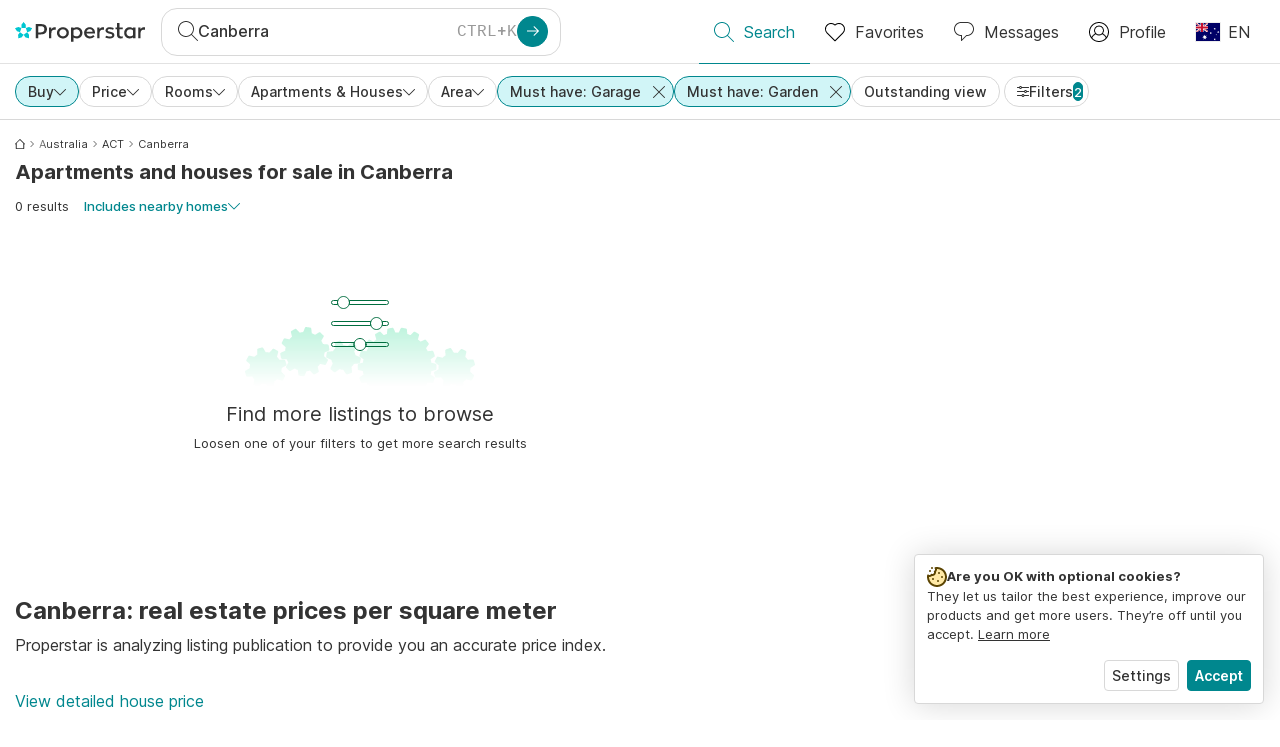

--- FILE ---
content_type: text/html; charset=utf-8
request_url: https://www.properstar.com.au/australia/canberra/buy/apartment-house/with-garden-and-garage
body_size: 79387
content:
<!doctype html>
<html class="html-search-page" dir="ltr" lang="en-AU"><head><meta charSet="utf-8"/><link data-chunk="properstar" rel="preload" as="style" href="/assets/properstar.5901819f90031f8730a4.css"/><link data-chunk="app" rel="preload" as="script" href="/assets/runtime.fcd7bd2d48160b64abd0.js"/><link data-chunk="app" rel="preload" as="script" href="/assets/10459.d8e631094b6e8baebd32.js"/><link data-chunk="app" rel="preload" as="script" href="/assets/app.447e73d240efcc7d7efb.js"/><link data-chunk="properstar" rel="preload" as="script" href="/assets/properstar.f5ab23c6aeec9b75e0e9.js"/><link data-chunk="components-modals-AutocompleteModal" rel="preload" as="script" href="/assets/2609.5f88db6b24c936db2438.chunk.js"/><link data-chunk="components-modals-AutocompleteModal" rel="preload" as="script" href="/assets/components-modals-AutocompleteModal.9d5a3f77ea9c362d12d9.chunk.js"/><link data-chunk="containers-SearchProvider" rel="preload" as="script" href="/assets/containers-SearchProvider.27b89287d3a016e1d482.chunk.js"/><link data-chunk="containers-MapSplitPage" rel="preload" as="script" href="/assets/80533.6723bf6d98277cc3da87.chunk.js"/><link data-chunk="containers-MapSplitPage" rel="preload" as="script" href="/assets/82613.f5a579b72aba99fef461.chunk.js"/><link data-chunk="containers-MapSplitPage" rel="preload" as="script" href="/assets/58617.d49a0cad303d71436f7c.chunk.js"/><link data-chunk="containers-MapSplitPage" rel="preload" as="script" href="/assets/11004.331ce58624ff7bba2552.chunk.js"/><link data-chunk="containers-MapSplitPage" rel="preload" as="script" href="/assets/80754.7cfd43cce13e3939bb67.chunk.js"/><link data-chunk="containers-MapSplitPage" rel="preload" as="script" href="/assets/71586.6e2a21f62ad3e53f2f88.chunk.js"/><link data-chunk="containers-MapSplitPage" rel="preload" as="script" href="/assets/74099.3c2858003651eeab8bb8.chunk.js"/><link data-chunk="containers-MapSplitPage" rel="preload" as="script" href="/assets/containers-MapSplitPage.cc27b754197ec79bd03a.chunk.js"/><link data-chunk="icons-search-thin-svg" rel="preload" as="script" href="/assets/icons-search-thin-svg.51d30ef548b12dbdeb82.chunk.js"/><link data-chunk="icons-arrow-right-thick-svg" rel="preload" as="script" href="/assets/icons-arrow-right-thick-svg.1aa001d3042cd0c62e8d.chunk.js"/><link data-chunk="icons-favorite-thin-svg" rel="preload" as="script" href="/assets/icons-favorite-thin-svg.47886d549791b401322b.chunk.js"/><link data-chunk="icons-chat-thin-svg" rel="preload" as="script" href="/assets/icons-chat-thin-svg.c4583a41af135206b99a.chunk.js"/><link data-chunk="icons-profile-thin-svg" rel="preload" as="script" href="/assets/icons-profile-thin-svg.82245d888bfbfccb4c2b.chunk.js"/><link data-chunk="icons-currency-20px-thin-svg" rel="preload" as="script" href="/assets/icons-currency-20px-thin-svg.1455690bd5209cddd349.chunk.js"/><link data-chunk="icons-left-arrow-svg" rel="preload" as="script" href="/assets/icons-left-arrow-svg.86dbda13201ef1be2208.chunk.js"/><link data-chunk="icons-filter-small-svg" rel="preload" as="script" href="/assets/icons-filter-small-svg.2a06578cb3d906061973.chunk.js"/><link data-chunk="icons-arrow-down-thin-small-svg" rel="preload" as="script" href="/assets/icons-arrow-down-thin-small-svg.c3a7c7661832dd233e2e.chunk.js"/><link data-chunk="icons-cross-thin-small-svg" rel="preload" as="script" href="/assets/icons-cross-thin-small-svg.35086b2c2544e2a151b5.chunk.js"/><link data-chunk="containers-SearchPage" rel="preload" as="script" href="/assets/91033.d005353682dbd1eed970.chunk.js"/><link data-chunk="containers-SearchPage" rel="preload" as="script" href="/assets/66982.127ab01da97826df8364.chunk.js"/><link data-chunk="containers-SearchPage" rel="preload" as="script" href="/assets/43594.565691f665f250e654cf.chunk.js"/><link data-chunk="containers-SearchPage" rel="preload" as="script" href="/assets/82405.9b3d11c07efe5a4eedcf.chunk.js"/><link data-chunk="containers-SearchPage" rel="preload" as="script" href="/assets/2830.e1151fb85e601bf34dea.chunk.js"/><link data-chunk="containers-SearchPage" rel="preload" as="script" href="/assets/90205.40e6d5eeb03f3f21c533.chunk.js"/><link data-chunk="containers-SearchPage" rel="preload" as="script" href="/assets/19204.bbd58a774fc35c487b87.chunk.js"/><link data-chunk="containers-SearchPage" rel="preload" as="script" href="/assets/10535.b9d528ab92590cb75ec0.chunk.js"/><link data-chunk="containers-SearchPage" rel="preload" as="script" href="/assets/84025.cbf26577b4f4170cbb63.chunk.js"/><link data-chunk="containers-SearchPage" rel="preload" as="script" href="/assets/41910.adce665f4eb5bb9b18fd.chunk.js"/><link data-chunk="containers-SearchPage" rel="preload" as="script" href="/assets/66532.10ff311725aea50cb273.chunk.js"/><link data-chunk="containers-SearchPage" rel="preload" as="script" href="/assets/48610.b9f971db01e61c028cd0.chunk.js"/><link data-chunk="containers-SearchPage" rel="preload" as="script" href="/assets/containers-SearchPage.11579ed13066f331f9d0.chunk.js"/><link data-chunk="icons-arrow-right-thin-small-svg" rel="preload" as="script" href="/assets/icons-arrow-right-thin-small-svg.a9b4623940a185d1ef8b.chunk.js"/><link data-chunk="icons-house-thin-small-svg" rel="preload" as="script" href="/assets/icons-house-thin-small-svg.272b86837d92902acda0.chunk.js"/><link data-chunk="icons-socialfacebook-svg" rel="preload" as="script" href="/assets/icons-socialfacebook-svg.45c0e9933550c3725da6.chunk.js"/><link data-chunk="icons-socialtwitter-svg" rel="preload" as="script" href="/assets/icons-socialtwitter-svg.0d0a0ffc050433fc8dda.chunk.js"/><link data-chunk="icons-socialinstagram-svg" rel="preload" as="script" href="/assets/icons-socialinstagram-svg.3eb5715768f2dc214b74.chunk.js"/><link data-chunk="icons-sociallinkedin-svg" rel="preload" as="script" href="/assets/icons-sociallinkedin-svg.02d37467ad58d3cddd0d.chunk.js"/><link data-chunk="icons-cookies-svg" rel="preload" as="script" href="/assets/icons-cookies-svg.022f44f6ba18c92f68dd.chunk.js"/><script>
      (function(w,d,s,l,i){w[l]=w[l]||[];gtag('consent','default',{"ad_storage":"denied","ad_user_data":"denied","ad_personalization":"denied","analytics_storage":"denied","personalization":"denied","security_storage":"denied"});
        w[l].push({'gtm.start': new Date().getTime(),event:'gtm.js', "culture":"en-AU","countryISO":"au","isTestEnvironment":false,"profile":{"id":635458193,"code":428391,"createdByAccountId":2,"creationDate":"2021-01-12T12:02:46.7","updateDate":"2025-03-26T06:08:44.917","lastVisitDate":"2026-01-27T14:23:08.727","regionalSettings":{"language":"en","currencyId":"EUR","isMetric":true},"profileType":"Bot","botType":"Generic Bot","authenticationState":"GuestUnknown","contactTypes":["Buyer"],"hubSpotContactId":21251326}});
      var f=d.getElementsByTagName(s)[0],j=d.createElement(s),dl=l!='dataLayer'?'&l='+l:'';
      j.async=true;j.src=
      'https://www.googletagmanager.com/gtm.js?id='+i+dl;f.parentNode.insertBefore(j,f);
      function gtag() {w[l].push(arguments);}
      })(window,document,'script','dataLayer','GTM-NLXM2K');
    </script><title data-react-helmet="true">0 Apartments and Houses with Garden and Garage for Sale in Canberra | Properstar</title><link data-react-helmet="true" rel="alternate" href="https://www.properstar.com.au/australia/canberra/buy/apartment-house/with-garden-and-garage" hrefLang="en-AU"/><link data-react-helmet="true" rel="alternate" href="https://www.properstar.ae/search?tt=Sell&amp;pt=Apartment&amp;pt=House&amp;placeId=ChIJIZBcsGlNFmsRYFZpp27qAAU&amp;amenities=Garage&amp;amenities=Garden" hrefLang="ar-AE"/><link data-react-helmet="true" rel="alternate" href="https://www.properstar.at/australien/canberra/kaufen/wohnung-haus/mit-garten-und-garage" hrefLang="de-AT"/><link data-react-helmet="true" rel="alternate" href="https://www.properstar.be/australie/canberra/koop/appartement-huis/met-tuin-en-garage" hrefLang="nl-BE"/><link data-react-helmet="true" rel="alternate" href="https://www.properstar.be/australie/canberra/acheter/appartement-maison/avec-jardin-et-garage" hrefLang="fr-BE"/><link data-react-helmet="true" rel="alternate" href="https://www.properstar.be/australien/canberra/kaufen/wohnung-haus/mit-garten-und-garage" hrefLang="de-BE"/><link data-react-helmet="true" rel="alternate" href="https://www.properstar.ca/australia/canberra/buy/apartment-house/with-garden-and-garage" hrefLang="en-CA"/><link data-react-helmet="true" rel="alternate" href="https://www.properstar.ca/australie/canberra/acheter/appartement-maison/avec-jardin-et-garage" hrefLang="fr-CA"/><link data-react-helmet="true" rel="alternate" href="https://www.properstar.ch/australie/canberra/acheter/appartement-maison/avec-jardin-et-garage" hrefLang="fr-CH"/><link data-react-helmet="true" rel="alternate" href="https://www.properstar.ch/australien/canberra/kaufen/wohnung-haus/mit-garten-und-garage" hrefLang="de-CH"/><link data-react-helmet="true" rel="alternate" href="https://www.properstar.ch/australia/canberra/in-vendita/appartamento-casa/con-giardino-e-garage" hrefLang="it-CH"/><link data-react-helmet="true" rel="alternate" href="https://www.properstar.co.nz/australia/canberra/buy/apartment-house/with-garden-and-garage" hrefLang="en-NZ"/><link data-react-helmet="true" rel="alternate" href="https://www.properstar.co.uk/australia/canberra/buy/apartment-house/with-garden-and-garage" hrefLang="en-GB"/><link data-react-helmet="true" rel="alternate" href="https://www.properstar.co.za/australia/canberra/buy/apartment-house/with-garden-and-garage" hrefLang="en-ZA"/><link data-react-helmet="true" rel="alternate" href="https://www.properstar.com/australia/canberra/buy/apartment-house/with-garden-and-garage" hrefLang="en-US"/><link data-react-helmet="true" rel="alternate" href="https://www.properstar.com/search?tt=Sell&amp;pt=Apartment&amp;pt=House&amp;placeId=ChIJIZBcsGlNFmsRYFZpp27qAAU&amp;amenities=Garage&amp;amenities=Garden&amp;c=hr" hrefLang="hr"/><link data-react-helmet="true" rel="alternate" href="https://www.properstar.com/search?tt=Sell&amp;pt=Apartment&amp;pt=House&amp;placeId=ChIJIZBcsGlNFmsRYFZpp27qAAU&amp;amenities=Garage&amp;amenities=Garden&amp;c=sk" hrefLang="sk"/><link data-react-helmet="true" rel="alternate" href="https://www.properstar.com.br/australia/camberra-loc/venda/apartamento-casas/com-jardim-e-garagem" hrefLang="pt-BR"/><link data-react-helmet="true" rel="alternate" href="https://www.properstar.com.mx/australia/canberra/comprar/piso-casa/con-jardin-y-garaje" hrefLang="es-MX"/><link data-react-helmet="true" rel="alternate" href="https://www.properstar.com.tr/avustralya/canberra/sat%C4%B1%C5%9F/d%C3%BCz-ev/bahceli-ve-garajli" hrefLang="tr"/><link data-react-helmet="true" rel="alternate" href="https://www.properstar.cz/australie/canberra/koupit/apartm%C3%A1n-d%C5%AFm/se-zahradou-a-garazi" hrefLang="cs"/><link data-react-helmet="true" rel="alternate" href="https://www.properstar.de/australien/canberra/kaufen/wohnung-haus/mit-garten-und-garage" hrefLang="de-DE"/><link data-react-helmet="true" rel="alternate" href="https://www.properstar.dk/search?tt=Sell&amp;pt=Apartment&amp;pt=House&amp;placeId=ChIJIZBcsGlNFmsRYFZpp27qAAU&amp;amenities=Garage&amp;amenities=Garden" hrefLang="da"/><link data-react-helmet="true" rel="alternate" href="https://www.properstar.es/australia/canberra/comprar/piso-casa/con-jardin-y-garaje" hrefLang="es-ES"/><link data-react-helmet="true" rel="alternate" href="https://www.properstar.fr/australie/canberra/acheter/appartement-maison/avec-jardin-et-garage" hrefLang="fr-FR"/><link data-react-helmet="true" rel="alternate" href="https://www.properstar.gr/search?tt=Sell&amp;pt=Apartment&amp;pt=House&amp;placeId=ChIJIZBcsGlNFmsRYFZpp27qAAU&amp;amenities=Garage&amp;amenities=Garden" hrefLang="el"/><link data-react-helmet="true" rel="alternate" href="https://www.properstar.hk/australia/canberra/buy/apartment-house/with-garden-and-garage" hrefLang="en-HK"/><link data-react-helmet="true" rel="alternate" href="https://www.properstar.ie/australia/canberra/buy/apartment-house/with-garden-and-garage" hrefLang="en-IE"/><link data-react-helmet="true" rel="alternate" href="https://www.properstar.in/australia/canberra/buy/apartment-house/with-garden-and-garage" hrefLang="en-IN"/><link data-react-helmet="true" rel="alternate" href="https://www.properstar.it/australia/canberra/in-vendita/appartamento-casa/con-giardino-e-garage" hrefLang="it"/><link data-react-helmet="true" rel="alternate" href="https://www.properstar.jp/search?tt=Sell&amp;pt=Apartment&amp;pt=House&amp;placeId=ChIJIZBcsGlNFmsRYFZpp27qAAU&amp;amenities=Garage&amp;amenities=Garden" hrefLang="ja"/><link data-react-helmet="true" rel="alternate" href="https://www.properstar.li/australien/canberra/kaufen/wohnung-haus/mit-garten-und-garage" hrefLang="de-LI"/><link data-react-helmet="true" rel="alternate" href="https://www.properstar.lu/australie/canberra/acheter/appartement-maison/avec-jardin-et-garage" hrefLang="fr-LU"/><link data-react-helmet="true" rel="alternate" href="https://www.properstar.lu/australien/canberra/kaufen/wohnung-haus/mit-garten-und-garage" hrefLang="de-LU"/><link data-react-helmet="true" rel="alternate" href="https://www.properstar.mu/australia/canberra/buy/apartment-house/with-garden-and-garage" hrefLang="en-MU"/><link data-react-helmet="true" rel="alternate" href="https://www.properstar.nl/australie/canberra/koop/appartement-huis/met-tuin-en-garage" hrefLang="nl"/><link data-react-helmet="true" rel="alternate" href="https://www.properstar.ph/australia/canberra/buy/apartment-house/with-garden-and-garage" hrefLang="en-PH"/><link data-react-helmet="true" rel="alternate" href="https://www.properstar.pl/search?tt=Sell&amp;pt=Apartment&amp;pt=House&amp;placeId=ChIJIZBcsGlNFmsRYFZpp27qAAU&amp;amenities=Garage&amp;amenities=Garden" hrefLang="pl"/><link data-react-helmet="true" rel="alternate" href="https://www.properstar.pt/australia/camberra-loc/venda/apartamento-casas/com-jardim-e-garagem" hrefLang="pt-PT"/><link data-react-helmet="true" rel="alternate" href="https://www.properstar.qa/search?tt=Sell&amp;pt=Apartment&amp;pt=House&amp;placeId=ChIJIZBcsGlNFmsRYFZpp27qAAU&amp;amenities=Garage&amp;amenities=Garden" hrefLang="ar-QA"/><link data-react-helmet="true" rel="alternate" href="https://www.properstar.ro/australia/canberra/cumpara/apartament-casa/cu-gradina-si-garaj" hrefLang="ro"/><link data-react-helmet="true" rel="alternate" href="https://www.properstar.ru/%D0%B0%D0%B2%D1%81%D1%82%D1%80%D0%B0%D0%BB%D0%B8%D1%8F/%D0%BA%D0%B0%D0%BD%D0%B1%D0%B5%D1%80%D1%80%D0%B0/%D0%BF%D1%80%D0%BE%D0%B4%D0%B0%D0%B6%D0%B0/%D0%BA%D0%B2%D0%B0%D1%80%D1%82%D0%B8%D1%80-%D0%B4%D0%BE%D0%BC%D0%BE%D0%B2/%D1%81-%D1%81%D0%B0%D0%B4%D0%BE%D0%BC-%D0%B8-%D0%B3%D0%B0%D1%80%D0%B0%D0%B6%D0%BE%D0%BC" hrefLang="ru"/><link data-react-helmet="true" rel="alternate" href="https://www.properstar.se/search?tt=Sell&amp;pt=Apartment&amp;pt=House&amp;placeId=ChIJIZBcsGlNFmsRYFZpp27qAAU&amp;amenities=Garage&amp;amenities=Garden" hrefLang="sv"/><link data-react-helmet="true" rel="alternate" href="https://www.properstar.sg/australia/canberra/buy/apartment-house/with-garden-and-garage" hrefLang="en-SG"/><link data-react-helmet="true" rel="alternate" href="https://www.sodichan.com/search?tt=Sell&amp;pt=Apartment&amp;pt=House&amp;placeId=ChIJIZBcsGlNFmsRYFZpp27qAAU&amp;amenities=Garage&amp;amenities=Garden" hrefLang="zh"/><link data-react-helmet="true" rel="alternate" href="https://www.sodichan.com/search?tt=Sell&amp;pt=Apartment&amp;pt=House&amp;placeId=ChIJIZBcsGlNFmsRYFZpp27qAAU&amp;amenities=Garage&amp;amenities=Garden&amp;c=zh-Hans-HK" hrefLang="zh-Hans-HK"/><link data-react-helmet="true" rel="canonical" href="https://www.properstar.com.au/australia/canberra/buy/apartment-house/with-garden-and-garage"/><meta data-react-helmet="true" name="robots" content="index, follow"/><meta data-react-helmet="true" name="apple-itunes-app" content="app-id=1253028900, app-argument=listglobally.properstar://search?transactionType=Sell&amp;propertyTypes=%5B%22Apartment%22%2C%22House%22%5D&amp;placeId=ChIJIZBcsGlNFmsRYFZpp27qAAU&amp;amenities=%5B%22Garage%22%2C%22Garden%22%5D&amp;currency=AUD"/><meta data-react-helmet="true" name="description" content="Discover 0 Apartments and Houses with Garden and Garage for Sale in Canberra on Properstar. Find the perfect home in Canberra."/><meta data-react-helmet="true" property="og:type" content="website"/><meta data-react-helmet="true" property="og:title" content="0 Apartments and Houses with Garden and Garage for Sale in Canberra | Properstar"/><meta data-react-helmet="true" property="og:description" content="Discover 0 Apartments and Houses with Garden and Garage for Sale in Canberra on Properstar. Find the perfect home in Canberra."/><meta data-react-helmet="true" property="og:site_name" content="Properstar"/><meta data-react-helmet="true" property="og:locale" content="en_AU"/><meta data-react-helmet="true" property="og:image" content="https://res.listglobally.com/places/1589104/61b41c4193cbe372ca60d23034ff609c?fit=fill&amp;w=800&amp;h=420"/><meta data-react-helmet="true" property="og:image:width" content="800"/><meta data-react-helmet="true" property="og:image:height" content="420"/><meta data-react-helmet="true" property="og:url" content="https://www.properstar.com.au/australia/canberra/buy/apartment-house/with-garden-and-garage"/><link rel="icon" type="image/png" href="/assets/properstar/favicon-16x16.png" sizes="16x16"/><link rel="icon" type="image/png" href="/assets/properstar/favicon-32x32.png" sizes="32x32"/><link rel="icon" type="image/png" href="/assets/properstar/favicon-96x96.png" sizes="96x96"/><link rel="icon" type="image/png" href="/assets/properstar/favicon-120x120.png" sizes="120x120"/><link rel="icon" type="image/png" sizes="192x192" href="/assets/properstar/android-icon-192x192.png"/><link rel="apple-touch-icon-precomposed" sizes="57x57" href="/assets/properstar/apple-touch-icon-57x57.png"/><link rel="apple-touch-icon-precomposed" sizes="60x60" href="/assets/properstar/apple-touch-icon-60x60.png"/><link rel="apple-touch-icon-precomposed" sizes="72x72" href="/assets/properstar/apple-touch-icon-72x72.png"/><link rel="apple-touch-icon-precomposed" sizes="76x76" href="/assets/properstar/apple-touch-icon-76x76.png"/><link rel="apple-touch-icon-precomposed" sizes="114x114" href="/assets/properstar/apple-touch-icon-114x114.png"/><link rel="apple-touch-icon-precomposed" sizes="120x120" href="/assets/properstar/apple-touch-icon-120x120.png"/><link rel="apple-touch-icon-precomposed" sizes="144x144" href="/assets/properstar/apple-touch-icon-144x144.png"/><link rel="apple-touch-icon-precomposed" sizes="152x152" href="/assets/properstar/apple-touch-icon-152x152.png"/><link rel="apple-touch-icon-precomposed" sizes="180x180" href="/assets/properstar/apple-touch-icon-180x180.png"/><link rel="mask-icon" href="/assets/properstar/safari-pinned-tab.svg" color="#00878E"/><meta name="msapplication-TileColor" content="#00878E"/><meta name="msapplication-TileImage" content="/assets/properstar/mstile-144x144.png"/><meta name="msapplication-square70x70logo" content="/assets/properstar/mstile-70x70.png"/><meta name="msapplication-square150x150logo" content="/assets/properstar/mstile-150x150.png"/><meta name="msapplication-wide310x150logo" content="/assets/properstar/mstile-310x150.png"/><meta name="msapplication-square310x310logo" content="/assets/properstar/mstile-310x310.png"/><link rel="manifest" href="/assets/properstar/manifest.webmanifest"/><meta name="theme-color" content="#00878E"/><link rel="shortcut icon" type="image/x-icon" href="/assets/properstar/favicon.ico"/><meta name="application-name" content="Properstar"/><meta name="format-detection" content="telephone=no"/><meta name="viewport" content="width=device-width, initial-scale=1.0, maximum-scale=1.0, user-scalable=no, viewport-fit=cover, interactive-widget=resizes-content"/><script data-react-helmet="true" type="application/ld+json">{"@context":"http://schema.org","@type":"BreadcrumbList","itemListElement":[{"@type":"ListItem","position":1,"name":"Homepage","item":"https://www.properstar.com.au/"},{"@type":"ListItem","position":2,"name":"Australia","item":"https://www.properstar.com.au/australia/buy/apartment-house/with-garden-and-garage"},{"@type":"ListItem","position":3,"name":"ACT","item":"https://www.properstar.com.au/australia/australian-capital-territory/buy/apartment-house/with-garden-and-garage"},{"@type":"ListItem","position":4,"name":"Canberra","item":"https://www.properstar.com.au/australia/canberra/buy/apartment-house/with-garden-and-garage"}]}</script><script data-react-helmet="true" type="application/ld+json">{"@context":"https://schema.org","@type":"ItemList","name":"Apartment and House for sale in Canberra","numberOfItems":0,"itemListElement":[]}</script><link data-chunk="properstar" rel="stylesheet" href="/assets/properstar.5901819f90031f8730a4.css"/></head><body><noscript><iframe style="display:none;visibility:hidden" src="//www.googletagmanager.com/ns.html?id=GTM-NLXM2K" height="0" width="0"></iframe></noscript><main id="app"><div class="split-template  search-page-split-container has-search-filters"><div class="header"><div class="header-inner"><div class="header-inner-logo"><a class="link header-inner-logo-link" data-gtm-nav-click="Logo" href="/"></a></div><div class="filter-autocomplete-wrapper"><button type="button" class="autocomplete-cta-button filter-autocomplete-cta btn btn-outline-secondary"><div class="icon-bubble-wrapper"><i class="icon" aria-hidden="true"><span class="icon-wrapper" data-icon-name="search-thin"><svg width="20" height="20"><defs><path id="search-thin_svg__a" d="M8 15c-3.86 0-7-3.141-7-7 0-3.86 3.14-7 7-7s7 3.14 7 7c0 3.859-3.14 7-7 7m11.854 4.146l-5.863-5.862A7.958 7.958 0 0016 8c0-4.411-3.59-8-8-8-4.411 0-8 3.589-8 8 0 4.41 3.589 8 8 8a7.958 7.958 0 005.284-2.01l5.862 5.864a.502.502 0 00.708 0 .502.502 0 000-.708"></path></defs><use xlink:href="#search-thin_svg__a" fill-rule="evenodd"></use></svg></span></i></div><div class="search-target-values"><span class="search-target-name">Canberra</span></div><i class="icon btn btn-primary btn-sm icon-only with-icon autocomplete-cta-arrow small" aria-hidden="true"><span class="icon-wrapper" data-icon-name="arrow-right-thick"><svg viewBox="0 0 20 20"><path d="M1 9h15.586l-5.293-5.293a.999.999 0 111.414-1.414l7 7a.999.999 0 010 1.414l-7 7a.997.997 0 01-1.414 0 .999.999 0 010-1.414L16.586 11H1a1 1 0 110-2" fill-rule="evenodd"></path></svg></span></i></button></div><nav class="main-navigation"><li class="list-item main-navigation-item primary-item"><a aria-current="page" class="link main-navigation-item-link active" data-gtm-nav-click="Search" href="/"><i class="icon" aria-hidden="true"><span class="icon-wrapper" data-icon-name="search-thin"><svg width="20" height="20"><defs><path id="search-thin_svg__a" d="M8 15c-3.86 0-7-3.141-7-7 0-3.86 3.14-7 7-7s7 3.14 7 7c0 3.859-3.14 7-7 7m11.854 4.146l-5.863-5.862A7.958 7.958 0 0016 8c0-4.411-3.59-8-8-8-4.411 0-8 3.589-8 8 0 4.41 3.589 8 8 8a7.958 7.958 0 005.284-2.01l5.862 5.864a.502.502 0 00.708 0 .502.502 0 000-.708"></path></defs><use xlink:href="#search-thin_svg__a" fill-rule="evenodd"></use></svg></span></i><span class="nav-item-text">Search</span></a></li><li class="list-item main-navigation-item primary-item"><a class="link main-navigation-item-link" data-gtm-nav-click="Favorites" href="/favorites"><i class="icon" aria-hidden="true"><span class="icon-wrapper" data-icon-name="favorite-thin"><svg width="20" height="20" viewBox="0 0 20 20"><g fill-rule="evenodd"><path d="M6.065 2a5.052 5.052 0 00-3.582 1.48A5.04 5.04 0 001 7.062c0 1.353.527 2.625 1.483 3.582L10 18.16l7.517-7.516A5.036 5.036 0 0019 7.062a5.036 5.036 0 00-1.483-3.582 5.072 5.072 0 00-7.163 0 .499.499 0 01-.707 0A5.052 5.052 0 006.065 2M10 19.367a.5.5 0 01-.353-.146l-7.871-7.87A6.027 6.027 0 010 7.062c0-1.62.631-3.143 1.776-4.289C4.026.523 7.621.416 10 2.446c2.38-2.03 5.974-1.924 8.224.327A6.027 6.027 0 0120 7.063a6.027 6.027 0 01-1.776 4.288l-7.87 7.87a.504.504 0 01-.354.146" fill-rule="nonzero"></path></g></svg></span></i><span class="nav-item-text">Favorites</span></a></li><li class="list-item main-navigation-item primary-item"><a href="/messages/" class="link main-navigation-item-link" data-gtm-nav-click="Chat"><i class="icon" aria-hidden="true"><span class="icon-wrapper" data-icon-name="chat-thin"><svg viewBox="0 0 20 20"><path d="M7 1C3.691 1 1 3.691 1 7s2.691 6 6 6h.5a.5.5 0 01.5.5v3.793l4.146-4.147A.504.504 0 0112.5 13h.5c3.309 0 6-2.691 6-6s-2.691-6-6-6H7zm.5 18a.5.5 0 01-.5-.5V14c-3.86 0-7-3.141-7-7s3.14-7 7-7h6c3.86 0 7 3.141 7 7s-3.14 7-7 7h-.293l-4.853 4.854A.504.504 0 017.5 19z" fill="#333" fill-rule="evenodd"></path></svg></span></i><span class="nav-item-text">Messages</span></a></li><li class="list-item main-navigation-item profile-settings settings-holder"><div class="profile-settings-dropdown dropdown dropup"><button data-gtm-nav-click="Profile" aria-haspopup="true" class="btn btn-dropdown-toggle main-navigation-item-link" aria-expanded="false"><i class="icon" aria-hidden="true"><span class="icon-wrapper" data-icon-name="profile-thin"><svg width="20" height="20" viewBox="0 0 20 20"><g fill-rule="evenodd"><path d="M10 0C4.48 0 0 4.48 0 10s4.48 10 10 10 10-4.48 10-10S15.52 0 10 0zM6.706 12.261a7.54 7.54 0 00-3.524 3.612A8.981 8.981 0 0010 19a8.981 8.981 0 006.818-3.127 7.54 7.54 0 00-3.524-3.612A4.98 4.98 0 0110 13.5a4.98 4.98 0 01-3.294-1.239zm10.787 2.724A8.954 8.954 0 0019 10c0-4.967-4.033-9-9-9s-9 4.033-9 9c0 1.843.555 3.558 1.507 4.985A8.547 8.547 0 016 11.5a5.003 5.003 0 014-8 5.003 5.003 0 014 8 8.548 8.548 0 013.492 3.486zM10 12.5c-2.208 0-4-1.792-4-4 0-2.207 1.792-4 4-4s4 1.793 4 4c0 2.208-1.792 4-4 4z"></path></g></svg></span></i><span class="nav-item-text">Profile</span></button><div tabindex="-1" role="menu" aria-hidden="true" class="dropdown-menu dropdown-menu-end" data-bs-popper="static"></div></div></li><li class="list-item regional-settings users-allowed"><div class="regional-setting-dropdown dropdown"><button data-gtm-nav-click="Regional Settings" aria-haspopup="true" class="btn btn-dropdown-toggle main-navigation-item-link" aria-expanded="false"><div class="culture-item"><div class="flag"><picture><source srcSet="/assets/flags/1x/au.png 1x, /assets/flags/2x/au.png 2x"/><img src="/assets/flags/1x/au.png" alt="AU"/></picture></div><div class="captions"><div class="primary-caption">EN</div></div></div></button><div tabindex="-1" role="menu" aria-hidden="true" class="dropdown-menu dropdown-menu-end" data-bs-popper="static"><div class="settings-holder-panel regional-panel"><span class="settings-holder-panel-title">Browsing preferences</span><button type="button" data-gtm-nav-click="Regional Settings - Culture" class="settings-holder-item btn btn-tertiary"><div class="button-content"><div class="flag"><picture><source srcSet="/assets/flags/1x/au.png 1x, /assets/flags/2x/au.png 2x"/><img src="/assets/flags/1x/au.png" alt="AU"/></picture></div>English, Australia</div></button><button type="button" data-gtm-nav-click="Regional Settings - Currency" class="settings-holder-item btn btn-tertiary with-icon"><div class="button-icon icon-left have-icon"><i class="icon" aria-hidden="true"><span class="icon-wrapper" data-icon-name="currency-20px-thin"><svg width="20" height="20"><path d="M9.5 0C14.165 0 18 1.678 18 4l.001 1.382C19.247 6.068 20 6.971 20 8v3c0 1.281-1.168 2.366-2.998 3.082L17 16c0 2.322-3.835 4-8.5 4S0 18.322 0 16v-3c0-1.281 1.168-2.366 2.998-3.082v-.3C1.753 8.932 1 8.029 1 7V4c0-2.322 3.835-4 8.5-4zm6.502 14.927C14.566 16.195 11.732 17 8.5 17s-6.064-.805-7.501-2.072L1 16c0 1.544 3.328 3 7.5 3s7.5-1.456 7.5-3l.002-1.073zM3 11l-.152.069C1.695 11.607 1 12.294 1 13c0 1.544 3.328 3 7.5 3 2.469 0 4.642-.51 6.005-1.246-.936.16-1.949.246-3.005.246C6.835 15 3 13.322 3 11zm16.002-1.073C17.566 11.195 14.732 12 11.5 12c-2.981 0-5.624-.685-7.143-1.786l-.358-.131L4 11c0 1.544 3.328 3 7.5 3s7.5-1.456 7.5-3l.002-1.073zm-1-3.378L18 7c0 2.149-3.285 3.747-7.473 3.973L11.5 11c4.172 0 7.5-1.456 7.5-3 0-.51-.363-1.01-.999-1.451zm-1-.622C15.566 7.195 12.732 8 9.5 8s-6.064-.805-7.501-2.072L2 7c0 1.544 3.328 3 7.5 3S17 8.544 17 7l.002-1.073zM9.5 1C5.328 1 2 2.456 2 4s3.328 3 7.5 3S17 5.544 17 4c0-1.508-3.175-2.932-7.21-2.998L9.5 1z" fill="#333" fill-rule="evenodd"></path></svg></span></i></div><div class="button-content">AUD</div></button></div></div></div></li></nav></div></div><div class="search-filters"><div class="search-inner-autocomplete"><button type="button" class="autocomplete-back-button btn btn-secondary btn-white btn-md icon-only with-icon"><div class="button-icon icon-left have-icon"><i class="icon" aria-hidden="true"><span class="icon-wrapper" data-icon-name="left-arrow"><svg width="20" height="20" viewBox="0 0 20 20"><g fill-rule="evenodd"><path d="M19.5 9H1.707l7.147-7.146a.502.502 0 00-.708-.708l-8 8a.502.502 0 000 .708l8 8a.502.502 0 00.708 0 .502.502 0 000-.708L1.707 10H19.5a.5.5 0 000-1" fill-rule="nonzero"></path></g></svg></span></i></div><div class="button-content"></div></button><div class="filter-autocomplete-wrapper"><button type="button" class="autocomplete-cta-button filter-autocomplete-cta btn btn-outline-secondary"><div class="icon-bubble-wrapper"><i class="icon" aria-hidden="true"><span class="icon-wrapper" data-icon-name="search-thin"><svg width="20" height="20"><defs><path id="search-thin_svg__a" d="M8 15c-3.86 0-7-3.141-7-7 0-3.86 3.14-7 7-7s7 3.14 7 7c0 3.859-3.14 7-7 7m11.854 4.146l-5.863-5.862A7.958 7.958 0 0016 8c0-4.411-3.59-8-8-8-4.411 0-8 3.589-8 8 0 4.41 3.589 8 8 8a7.958 7.958 0 005.284-2.01l5.862 5.864a.502.502 0 00.708 0 .502.502 0 000-.708"></path></defs><use xlink:href="#search-thin_svg__a" fill-rule="evenodd"></use></svg></span></i></div><div class="search-target-values"><span class="search-target-name">Canberra</span></div></button></div><div class="save-search-group"></div></div><div class="search-inner" body-scroll-lock-ignore="true"><div></div><div class="search-filter-mobile-btn"><button class="filter-button more-button btn btn-outline-secondary btn-sm rounded-pill with-icon with-counter"><div class="button-icon icon-left have-icon"><i class="icon small" aria-hidden="true"><span class="icon-wrapper" data-icon-name="filter-small"><svg width="12" height="12"><path fill-rule="evenodd" d="M6 10a.501.501 0 01-.5-.5c0-.275.225-.5.5-.5s.5.225.5.5-.225.5-.5.5m5.5-1H7.408C7.201 8.419 6.651 8 6 8c-.651 0-1.201.419-1.408 1H.5a.5.5 0 000 1h4.092c.207.581.757 1 1.408 1 .651 0 1.201-.419 1.408-1H11.5a.5.5 0 000-1m-3-3a.501.501 0 01-.5-.5c0-.275.225-.5.5-.5s.5.225.5.5-.225.5-.5.5m3-1H9.908c-.207-.581-.757-1-1.408-1-.651 0-1.201.419-1.408 1H.5a.5.5 0 000 1h6.592c.207.581.757 1 1.408 1 .651 0 1.201-.419 1.408-1H11.5a.5.5 0 000-1m-8-4c.275 0 .5.225.5.5s-.225.5-.5.5a.501.501 0 01-.5-.5c0-.275.225-.5.5-.5m-3 1h1.592c.207.581.757 1 1.408 1 .651 0 1.201-.419 1.408-1H11.5a.5.5 0 000-1H4.908C4.701.419 4.151 0 3.5 0c-.651 0-1.201.419-1.408 1H.5a.5.5 0 000 1"></path></svg></span></i></div><div class="button-content"><span>Filters</span></div><div class="button-icon icon-right have-counter"><div class="counter">2</div></div></button><button type="button" class="filter-button more-button btn btn-outline-secondary btn-sm rounded-pill with-icon with-counter"><div class="button-icon icon-left have-icon"><i class="icon small" aria-hidden="true"><span class="icon-wrapper" data-icon-name="filter-small"><svg width="12" height="12"><path fill-rule="evenodd" d="M6 10a.501.501 0 01-.5-.5c0-.275.225-.5.5-.5s.5.225.5.5-.225.5-.5.5m5.5-1H7.408C7.201 8.419 6.651 8 6 8c-.651 0-1.201.419-1.408 1H.5a.5.5 0 000 1h4.092c.207.581.757 1 1.408 1 .651 0 1.201-.419 1.408-1H11.5a.5.5 0 000-1m-3-3a.501.501 0 01-.5-.5c0-.275.225-.5.5-.5s.5.225.5.5-.225.5-.5.5m3-1H9.908c-.207-.581-.757-1-1.408-1-.651 0-1.201.419-1.408 1H.5a.5.5 0 000 1h6.592c.207.581.757 1 1.408 1 .651 0 1.201-.419 1.408-1H11.5a.5.5 0 000-1m-8-4c.275 0 .5.225.5.5s-.225.5-.5.5a.501.501 0 01-.5-.5c0-.275.225-.5.5-.5m-3 1h1.592c.207.581.757 1 1.408 1 .651 0 1.201-.419 1.408-1H11.5a.5.5 0 000-1H4.908C4.701.419 4.151 0 3.5 0c-.651 0-1.201.419-1.408 1H.5a.5.5 0 000 1"></path></svg></span></i></div><div class="button-content"><span>Filters</span></div><div class="button-icon icon-right have-counter"><div class="counter">2</div></div></button></div><div class="filter-groups"><div class="dropdown-drawer search-filter-item filter-btn filter-types-dropdown"><button type="button" class="trigger-btn btn btn-outline-primary btn-sm rounded-pill btn-block with-icon"><div class="button-content"><span>Buy</span></div><div class="button-icon icon-right have-icon"><i class="icon small" aria-hidden="true"><span class="icon-wrapper" data-icon-name="arrow-down-thin-small"><svg width="12" height="12" viewBox="0 0 12 12"><g fill-rule="evenodd"><path d="M11.854 3.854l-5.5 5.5a.502.502 0 01-.708 0l-5.5-5.5a.502.502 0 01.708-.708L6 8.293l5.146-5.147a.502.502 0 01.708.708z"></path></g></svg></span></i></div></button></div><div class="dropdown-drawer search-filter-item"><div class="resetable-filter-btn"><button type="button" class="trigger-btn trigger-btn btn btn-outline-secondary btn-sm rounded-pill with-icon"><div class="button-content"><span><span>Price</span></span></div><div class="button-icon icon-right have-icon"><i class="icon small" aria-hidden="true"><span class="icon-wrapper" data-icon-name="arrow-down-thin-small"><svg width="12" height="12" viewBox="0 0 12 12"><g fill-rule="evenodd"><path d="M11.854 3.854l-5.5 5.5a.502.502 0 01-.708 0l-5.5-5.5a.502.502 0 01.708-.708L6 8.293l5.146-5.147a.502.502 0 01.708.708z"></path></g></svg></span></i></div></button></div></div><div class="dropdown-drawer search-filter-item"><div class="resetable-filter-btn"><button type="button" class="trigger-btn trigger-btn btn btn-outline-secondary btn-sm rounded-pill with-icon"><div class="button-content"><span><span>Rooms</span></span></div><div class="button-icon icon-right have-icon"><i class="icon small" aria-hidden="true"><span class="icon-wrapper" data-icon-name="arrow-down-thin-small"><svg width="12" height="12" viewBox="0 0 12 12"><g fill-rule="evenodd"><path d="M11.854 3.854l-5.5 5.5a.502.502 0 01-.708 0l-5.5-5.5a.502.502 0 01.708-.708L6 8.293l5.146-5.147a.502.502 0 01.708.708z"></path></g></svg></span></i></div></button></div></div><div class="dropdown-drawer search-filter-item filter-btn filter-types-dropdown"><button type="button" class="trigger-btn btn btn-outline-secondary btn-sm rounded-pill btn-block with-icon"><div class="button-content"><span>Apartments &amp; Houses</span></div><div class="button-icon icon-right have-icon"><i class="icon small" aria-hidden="true"><span class="icon-wrapper" data-icon-name="arrow-down-thin-small"><svg width="12" height="12" viewBox="0 0 12 12"><g fill-rule="evenodd"><path d="M11.854 3.854l-5.5 5.5a.502.502 0 01-.708 0l-5.5-5.5a.502.502 0 01.708-.708L6 8.293l5.146-5.147a.502.502 0 01.708.708z"></path></g></svg></span></i></div></button></div><div class="dropdown-drawer search-filter-item"><div class="resetable-filter-btn"><button type="button" class="trigger-btn trigger-btn btn btn-outline-secondary btn-sm rounded-pill with-icon"><div class="button-content"><span><span>Area</span></span></div><div class="button-icon icon-right have-icon"><i class="icon small" aria-hidden="true"><span class="icon-wrapper" data-icon-name="arrow-down-thin-small"><svg width="12" height="12" viewBox="0 0 12 12"><g fill-rule="evenodd"><path d="M11.854 3.854l-5.5 5.5a.502.502 0 01-.708 0l-5.5-5.5a.502.502 0 01.708-.708L6 8.293l5.146-5.147a.502.502 0 01.708.708z"></path></g></svg></span></i></div></button></div></div><div class="filter-btn-group"><div class="dropdown-drawer filter-btn"><div class="resetable-filter-btn"><button type="button" class="trigger-btn selected btn btn-outline-primary btn-sm rounded-pill"><span>Must have: Garage</span></button><button type="button" class="reset-btn btn btn-secondary btn-sm icon-only with-icon"><div class="button-content"></div><div class="button-icon icon-right have-icon"><i class="icon small" aria-hidden="true"><span class="icon-wrapper" data-icon-name="cross-thin-small"><svg width="12" height="12"><path fill-rule="evenodd" d="M11.85 11.15L6.71 6 11.85.86a.5.5 0 00-.7-.71L6 5.29.85.15a.5.5 0 00-.7.7L5.29 6 .15 11.15a.5.5 0 00.7.7L6 6.71l5.15 5.14a.5.5 0 00.7 0 .5.5 0 000-.7"></path></svg></span></i></div></button></div></div><div class="dropdown-drawer filter-btn"><div class="resetable-filter-btn"><button type="button" class="trigger-btn selected btn btn-outline-primary btn-sm rounded-pill"><span>Must have: Garden</span></button><button type="button" class="reset-btn btn btn-secondary btn-sm icon-only with-icon"><div class="button-content"></div><div class="button-icon icon-right have-icon"><i class="icon small" aria-hidden="true"><span class="icon-wrapper" data-icon-name="cross-thin-small"><svg width="12" height="12"><path fill-rule="evenodd" d="M11.85 11.15L6.71 6 11.85.86a.5.5 0 00-.7-.71L6 5.29.85.15a.5.5 0 00-.7.7L5.29 6 .15 11.15a.5.5 0 00.7.7L6 6.71l5.15 5.14a.5.5 0 00.7 0 .5.5 0 000-.7"></path></svg></span></i></div></button></div></div><button type="button" class="trigger-btn btn btn-outline-secondary btn-sm rounded-pill"><span>Outstanding view</span></button></div></div><div class="search-action"><button type="button" class="filter-button more-button btn btn-outline-secondary btn-sm rounded-pill with-icon with-counter"><div class="button-icon icon-left have-icon"><i class="icon small" aria-hidden="true"><span class="icon-wrapper" data-icon-name="filter-small"><svg width="12" height="12"><path fill-rule="evenodd" d="M6 10a.501.501 0 01-.5-.5c0-.275.225-.5.5-.5s.5.225.5.5-.225.5-.5.5m5.5-1H7.408C7.201 8.419 6.651 8 6 8c-.651 0-1.201.419-1.408 1H.5a.5.5 0 000 1h4.092c.207.581.757 1 1.408 1 .651 0 1.201-.419 1.408-1H11.5a.5.5 0 000-1m-3-3a.501.501 0 01-.5-.5c0-.275.225-.5.5-.5s.5.225.5.5-.225.5-.5.5m3-1H9.908c-.207-.581-.757-1-1.408-1-.651 0-1.201.419-1.408 1H.5a.5.5 0 000 1h6.592c.207.581.757 1 1.408 1 .651 0 1.201-.419 1.408-1H11.5a.5.5 0 000-1m-8-4c.275 0 .5.225.5.5s-.225.5-.5.5a.501.501 0 01-.5-.5c0-.275.225-.5.5-.5m-3 1h1.592c.207.581.757 1 1.408 1 .651 0 1.201-.419 1.408-1H11.5a.5.5 0 000-1H4.908C4.701.419 4.151 0 3.5 0c-.651 0-1.201.419-1.408 1H.5a.5.5 0 000 1"></path></svg></span></i></div><div class="button-content"><span>Filters</span></div><div class="button-icon icon-right have-counter"><div class="counter">2</div></div></button><div class="save-search-group"></div></div></div></div><div class="split-template-content"><div class="split-template-content-panels"><div class="split-template-content-panels-pane __1"><div class="pane-inner"><div class="results-list search-page-results grid-container"><div class="search-head "><div class="breadcrumb-container"><nav class="" aria-label="breadcrumb"><ol class="breadcrumb"><li class="breadcrumb-item"><i class="icon separator small" aria-hidden="true"><span class="icon-wrapper" data-icon-name="arrow-right-thin-small"><svg width="12" height="12" viewBox="0 0 12 12"><g fill-rule="evenodd"><path d="M3.854 11.854l5.5-5.5a.502.502 0 000-.708l-5.5-5.5a.502.502 0 00-.708.708L8.293 6l-5.147 5.146a.502.502 0 00.708.708z"></path></g></svg></span></i><a class="link breadcrumb-text" dir="auto" data-gtm-click="breadcrumb-link" href="/"><i class="icon" aria-hidden="true"><span class="icon-wrapper" data-icon-name="house-thin-small"><svg width="12" height="12" viewBox="0 0 12 12"><g fill-rule="evenodd"><path d="M2 11h8V5.207l-4-4-4 4V11zm8.5 1h-9a.5.5 0 01-.5-.5V6.207l-.146.147a.502.502 0 01-.708-.708l5.5-5.5a.502.502 0 01.708 0l5.5 5.5a.502.502 0 010 .708.502.502 0 01-.708 0L11 6.207V11.5a.5.5 0 01-.5.5z"></path></g></svg></span></i></a></li><li class="breadcrumb-item"><i class="icon separator small" aria-hidden="true"><span class="icon-wrapper" data-icon-name="arrow-right-thin-small"><svg width="12" height="12" viewBox="0 0 12 12"><g fill-rule="evenodd"><path d="M3.854 11.854l5.5-5.5a.502.502 0 000-.708l-5.5-5.5a.502.502 0 00-.708.708L8.293 6l-5.147 5.146a.502.502 0 00.708.708z"></path></g></svg></span></i><a class="link breadcrumb-text" dir="auto" data-gtm-click="breadcrumb-link" href="/australia/buy/apartment-house/with-garden-and-garage">Australia</a></li><li class="breadcrumb-item"><i class="icon separator small" aria-hidden="true"><span class="icon-wrapper" data-icon-name="arrow-right-thin-small"><svg width="12" height="12" viewBox="0 0 12 12"><g fill-rule="evenodd"><path d="M3.854 11.854l5.5-5.5a.502.502 0 000-.708l-5.5-5.5a.502.502 0 00-.708.708L8.293 6l-5.147 5.146a.502.502 0 00.708.708z"></path></g></svg></span></i><a class="link breadcrumb-text" dir="auto" data-gtm-click="breadcrumb-link" href="/australia/australian-capital-territory/buy/apartment-house/with-garden-and-garage">ACT</a></li><li class="active breadcrumb-item" aria-current="page"><i class="icon separator small" aria-hidden="true"><span class="icon-wrapper" data-icon-name="arrow-right-thin-small"><svg width="12" height="12" viewBox="0 0 12 12"><g fill-rule="evenodd"><path d="M3.854 11.854l5.5-5.5a.502.502 0 000-.708l-5.5-5.5a.502.502 0 00-.708.708L8.293 6l-5.147 5.146a.502.502 0 00.708.708z"></path></g></svg></span></i><span class="breadcrumb-text" dir="auto">Canberra</span></li></ol></nav></div><div class="search-description search-title"><h1 class="heading search-main-title h3" dir="auto">Apartments and houses for sale in Canberra<!-- --> </h1></div><div class="search-head-pane has-preferred-filters"><div class="search-head-counter"><div class="total-results"><span>0 results</span></div></div><div class="search-head-location-filter-mode"><div class="search-location-filter-mode"><div class="dropdown-drawer"><button type="button" data-gtm-click="search-mode-open" class="btn btn-tertiary btn-sm with-icon"><div class="button-content"><span>Includes nearby homes</span></div><div class="button-icon icon-right have-icon"><i class="icon small" aria-hidden="true"><span class="icon-wrapper" data-icon-name="arrow-down-thin-small"><svg width="12" height="12" viewBox="0 0 12 12"><g fill-rule="evenodd"><path d="M11.854 3.854l-5.5 5.5a.502.502 0 01-.708 0l-5.5-5.5a.502.502 0 01.708-.708L6 8.293l5.146-5.147a.502.502 0 01.708.708z"></path></g></svg></span></i></div></button></div></div></div><div class="search-head-sorting"></div></div></div><div class="items-list-small"></div><div class="results-list-info"><img src="/assets/2cf85cfcf5b6c4e8f6e5.svg" loading="lazy"/><h3 class="heading" dir="auto"><span>Find more listings to browse</span></h3><span class="subtitle-text">Loosen one of your filters to get more search results</span><button type="button" class="edit-filters-button btn btn-primary"><span>Edit filters</span></button></div><div class="latest-prices"><h2 class="heading latest-prices-title" dir="auto"><span>Canberra: real estate prices per square meter</span></h2><span class="latest-prices-description">Properstar is analyzing listing publication to provide you an accurate price index.</span><a class="link latest-prices-link" href="/australia/canberra/house-price"><span>View detailed house price</span></a></div><div class="property-types serp-block"><h2 class="heading" dir="auto"><span>Your new home in Canberra</span></h2><div class="property-types-lines"><div class="property-types-links"><span>Buy</span>:<ul class="list"><li class="list-item"><a class="link" href="/australia/canberra/buy/flat"><span>Apartment</span></a></li><li class="list-item"><a class="link" href="/australia/canberra/buy/house"><span>House</span></a></li><li class="list-item"><a class="link" href="/australia/canberra/buy/land-plot"><span>Land Plot</span></a></li><li class="list-item"><a class="link" href="/australia/canberra/buy/building"><span>Building</span></a></li></ul></div><div class="property-types-links"><span>Rent</span>:<ul class="list"><li class="list-item"><a class="link" href="/australia/canberra/rent/apartment-house"><span>Apartments &amp; Houses</span></a></li><li class="list-item"><a class="link" href="/australia/canberra/rent/flat"><span>Apartment</span></a></li><li class="list-item"><a class="link" href="/australia/canberra/rent/house"><span>House</span></a></li><li class="list-item"><a class="link" href="/australia/canberra/rent/room"><span>Room</span></a></li></ul></div><div class="property-types-links"><span><span>Home sizes</span>:</span><ul class="list"><li class="list-item"><a class="link" href="/australia/canberra/buy/apartment-house/studio"><span>Studio</span></a></li><li class="list-item"><a class="link" href="/australia/canberra/buy/apartment-house/1-bedroom"><span>1 bedroom</span></a></li><li class="list-item"><a class="link" href="/australia/canberra/buy/apartment-house/2-bedrooms"><span>2 bedrooms</span></a></li><li class="list-item"><a class="link" href="/australia/canberra/buy/apartment-house/3-bedrooms"><span>3 bedrooms</span></a></li><li class="list-item"><a class="link" href="/australia/canberra/buy/apartment-house/4p-bedrooms"><span>4+bedrooms</span></a></li></ul></div><div class="property-types-links"><span id="popular-criteria-links">Popular criteria</span>:<ul aria-labelledby="popular-criteria-links" class="list"><li class="list-item"><a class="link" href="/australia/canberra/buy/apartment-house/projects"><span>New developments</span></a></li><li class="list-item"><a class="link" href="/australia/canberra/buy/apartment-house/luxury"><span>Luxury</span></a></li><li class="list-item"><a class="link" href="/australia/canberra/buy/apartment-house/biggest-price-drops"><span>Biggest price drops</span></a></li><li class="list-item"><a class="link" href="/australia/canberra/buy/apartment-house/biggest-price-increases"><span>Biggest price increases</span></a></li><li class="list-item"><a class="link" href="/australia/canberra/buy/apartment-house/most-recent"><span>Date (recent first)</span></a></li><li class="list-item"><a class="link" href="/australia/canberra/buy/apartment-house/price-low-to-high"><span>Price (cheap first)
</span></a></li><li class="list-item"><a class="link" href="/australia/canberra/buy/apartment-house/with-lift"><span>Lift</span></a></li><li class="list-item"><a class="link" href="/australia/canberra/buy/apartment-house/with-terrace"><span>Terrace</span></a></li><li class="list-item"><a class="link" href="/australia/canberra/buy/apartment-house/furnished"><span>Furnished properties</span></a></li><li class="list-item"><a class="link" href="/australia/canberra/buy/apartment-house/city-view"><span>City view</span></a></li><li class="list-item"><a class="link" href="/australia/canberra/buy/apartment-house/forest-view"><span>Forest view</span></a></li><li class="list-item"><a class="link" href="/australia/canberra/buy/apartment-house/garden-view"><span>Garden view</span></a></li><li class="list-item"><a class="link" href="/australia/canberra/buy/apartment-house/hills-view"><span>Hill view</span></a></li><li class="list-item"><a class="link" href="/australia/canberra/buy/apartment-house/lake-view"><span>Lake view</span></a></li><li class="list-item"><a class="link" href="/australia/canberra/buy/apartment-house/mountains-view"><span>Mountain view</span></a></li><li class="list-item"><a class="link" href="/australia/canberra/buy/apartment-house/sea-view"><span>Sea view</span></a></li></ul></div><div class="property-types-links"><span>Sell your home</span>:<ul class="list"><li class="list-item"><a class="link" href="/australia/canberra/real-estate-agents"><span>Real estate agents</span></a></li></ul></div></div></div></div><div class="footer-wrapper"><div class="footer"><div class="container"><div class="menus"><div class="menu download-apps-menu mt-lg-5 w-100 order-lg-last"><ul class="list"><li class="list-item"><h3 class="heading" dir="auto"><span>Download App</span></h3></li><li class="list-item w-auto me-2 d-inline-block"><a href="https://apps.apple.com/app/apple-store/id1253028900?pt=118713609&amp;ct=ps_footer_app_store&amp;mt=8" target="_blank" class="link"><img src="/assets/images/app-store.svg" loading="lazy"/></a></li><li class="list-item w-auto d-inline-block"><a href="https://play.google.com/store/apps/details?id=com.listglobally.properstar&amp;utm_source=properstar&amp;utm_medium=website&amp;utm_campaign=footer" target="_blank" class="link"><img src="/assets/images/google-play.svg" loading="lazy"/></a></li></ul></div><div class="menu"><ul class="list"><li class="list-item"><h3 class="heading" dir="auto"><span>Resources</span></h3></li><li class="list-item"><a class="link" href="/buying-property"><span>Real estate guides</span></a></li><li class="list-item"><a href="https://blog.properstar.com/en" class="link"><span>Blog</span></a></li><li class="list-item"><a class="link" href="/australia/house-price"><span>House price index</span></a></li></ul></div><div class="menu"><ul class="list"><li class="list-item"><h3 class="heading" dir="auto"><span>About us</span></h3></li><li class="list-item"><a class="link" href="/meet-the-team"><span>Meet the team</span></a></li><li class="list-item"><a href="https://properstar.bamboohr.com/careers" target="_blank" class="link"><span>Join our team</span></a></li><li class="list-item"><a class="link" href="/contact"><span>Contact us</span></a></li></ul></div><div class="menu"><ul class="list"><li class="list-item"><h3 class="heading" dir="auto"><span>For professionals</span></h3></li><li class="list-item"><a href="https://agent.properstar.com/en" class="link"><span>Agents blog</span></a></li><li class="list-item"><a href="https://dashboard.properstar.com/en-AU/home?utm_medium=referrer&amp;utm_source=properstar&amp;utm_campaign=properstar_footer_agent_dashboard" target="_blank" class="link"><span>Agent dashboard</span></a></li><li class="list-item"><a href="https://dashboard.properstar.com/en-AU/home?utm_medium=referrer&amp;utm_source=properstar&amp;utm_campaign=properstar_footer_advertise" target="_blank" class="link"><span>Add your listing</span></a></li></ul></div><div class="menu"><ul class="list"><li class="list-item"><h3 class="heading" dir="auto"><span>Legal</span></h3></li><li class="list-item"><a class="link" href="/terms-and-conditions"><span>Terms and conditions</span></a></li><li class="list-item"><a class="link" href="/privacy-policy"><span>Privacy policy</span></a></li><li class="list-item"><a class="link" href="/cookies-policy"><span>Cookies policy</span></a></li></ul></div></div></div></div><div class="footer-additional"><div class="container"><div class="columns"><div class="column"><div class="social-media-icons"><ul class="list"><li class="list-item"><a href="https://Facebook.com/ProperstarRealEstate/" target="_blank" class="link"><i class="icon" aria-hidden="true"><span class="icon-wrapper" data-icon-name="socialfacebook"><svg width="20" height="20" viewBox="0 0 20 20"><g fill="none" fill-rule="evenodd"><path d="M15.292 6.476h-3.165V4.4c0-.778.518-.961.88-.961h2.233V.013L12.165 0C8.751 0 7.974 2.556 7.974 4.191v2.285H6v3.531h1.974V20h4.153v-9.993h2.803l.362-3.531z" fill="#FFF"></path></g></svg></span></i></a></li><li class="list-item"><a href="https://Twitter.com/ProperstarCom" target="_blank" class="link"><i class="icon" aria-hidden="true"><span class="icon-wrapper" data-icon-name="socialtwitter"><svg width="20" height="20" fill="none"><path d="M15.272 1.587h2.811l-6.142 7.02 7.226 9.552h-5.658l-4.43-5.794-5.07 5.794H1.194l6.57-7.509L.833 1.587h5.801l4.005 5.295 4.633-5.295zm-.987 14.889h1.558L5.788 3.18H4.116l10.17 13.295z" fill="currentColor"></path></svg></span></i></a></li><li class="list-item"><a href="https://Instagram.com/properstar_com" target="_blank" class="link"><i class="icon" aria-hidden="true"><span class="icon-wrapper" data-icon-name="socialinstagram"><svg width="20" height="20" viewBox="0 0 20 20"><g fill="none" fill-rule="evenodd"><path d="M10 0c2.716 0 3.056.012 4.123.06 1.064.049 1.791.218 2.427.465a4.902 4.902 0 011.772 1.153 4.902 4.902 0 011.153 1.772c.247.636.416 1.363.465 2.427.048 1.067.06 1.407.06 4.123s-.012 3.056-.06 4.123c-.049 1.064-.218 1.791-.465 2.427a4.902 4.902 0 01-1.153 1.772 4.902 4.902 0 01-1.772 1.153c-.636.247-1.363.416-2.427.465-1.067.048-1.407.06-4.123.06s-3.056-.012-4.123-.06c-1.064-.049-1.791-.218-2.427-.465a4.902 4.902 0 01-1.772-1.153A4.902 4.902 0 01.525 16.55c-.247-.636-.416-1.363-.465-2.427C.012 13.056 0 12.716 0 10s.012-3.056.06-4.123C.11 4.813.278 4.086.525 3.45a4.902 4.902 0 011.153-1.772A4.902 4.902 0 013.45.525C4.086.278 4.813.109 5.877.06 6.944.012 7.284 0 10 0zm0 1.802c-2.67 0-2.986.01-4.04.058-.976.045-1.505.207-1.858.344-.466.182-.8.399-1.15.748-.35.35-.566.684-.748 1.15-.137.353-.3.882-.344 1.857-.048 1.055-.058 1.37-.058 4.041 0 2.67.01 2.986.058 4.04.045.976.207 1.505.344 1.858.182.466.399.8.748 1.15.35.35.684.566 1.15.748.353.137.882.3 1.857.344 1.054.048 1.37.058 4.041.058 2.67 0 2.987-.01 4.04-.058.976-.045 1.505-.207 1.858-.344.466-.182.8-.399 1.15-.748.35-.35.566-.684.748-1.15.137-.353.3-.882.344-1.857.048-1.055.058-1.37.058-4.041 0-2.67-.01-2.986-.058-4.04-.045-.976-.207-1.505-.344-1.858a3.098 3.098 0 00-.748-1.15 3.098 3.098 0 00-1.15-.748c-.353-.137-.882-.3-1.857-.344-1.055-.048-1.37-.058-4.041-.058zm0 11.531a3.333 3.333 0 100-6.666 3.333 3.333 0 000 6.666zm0-8.468a5.135 5.135 0 110 10.27 5.135 5.135 0 010-10.27zm6.538-.203a1.2 1.2 0 11-2.4 0 1.2 1.2 0 012.4 0z" fill="#FFF" fill-rule="nonzero"></path></g></svg></span></i></a></li><li class="list-item"><a href="https://LinkedIn.com/company/properstar/" target="_blank" class="link"><i class="icon" aria-hidden="true"><span class="icon-wrapper" data-icon-name="sociallinkedin"><svg width="20" height="20" viewBox="0 0 20 20"><g fill="none" fill-rule="evenodd"><path d="M7.368 18.97h3.729v-5.937c0-1.566.296-3.083 2.238-3.083 1.911 0 1.939 1.791 1.939 3.183v5.837H19v-6.583c0-3.234-.697-5.719-4.472-5.719-1.815 0-3.032.995-3.531 1.938h-.05V6.967H7.368V18.97zM3.162 1a2.163 2.163 0 010 4.326 2.162 2.162 0 010-4.326zM1.296 18.97h3.732V6.967H1.296V18.97z" fill="#FFF"></path></g></svg></span></i></a></li></ul></div></div><div class="column"><div class="copyright"><span>Properstar © 2026</span></div></div></div></div></div></div></div></div><div class="split-template-content-panels-pane __2"><div class="map-pane"></div></div></div></div></div><div id="bottom-sticky-container"><div id="bottom-sticky-container-fixed"></div><div id="bottom-sticky-container-static"></div></div><div class="toasts-container"></div><div class="consent"><div class="consent-header"><i class="icon" aria-hidden="true"><span class="icon-wrapper" data-icon-name="cookies"><svg fill="none" viewBox="0 0 20 20"><path d="M1.111 8.58a2.498 2.498 0 003.5-.741 2.5 2.5 0 003.226-3.226 2.498 2.498 0 00.742-3.501A9 9 0 111.111 8.58z" fill="#FFE9A6"></path><path fill-rule="evenodd" clip-rule="evenodd" d="M11 13a1 1 0 100 2 1 1 0 100-2m-5-2a1 1 0 100 2 1 1 0 100-2m9-2a1 1 0 100 2 1 1 0 100-2m-3-4a1 1 0 100 2 1 1 0 100-2M3 3a1 1 0 100 2 1 1 0 100-2m2-3a1 1 0 100 2 1 1 0 100-2M2 9.964V10c0 4.411 3.589 8 8 8s8-3.589 8-8-3.589-8-8-8h-.036A3.473 3.473 0 018.96 4.984c.026.172.04.344.04.516 0 2.102-1.914 3.782-4.016 3.46A3.487 3.487 0 012 9.964M10 20C4.486 20 0 15.514 0 10c0-.486.044-1.001.135-1.572a.997.997 0 011.539-.678c.681.449 1.654.239 2.091-.454a.998.998 0 011.204-.4C6.02 7.299 7 6.502 7 5.5c0-.175-.034-.349-.104-.534a.999.999 0 01.4-1.2C7.736 3.486 8 3.014 8 2.5c0-.293-.087-.579-.25-.826A.997.997 0 018.428.135 9.947 9.947 0 0110 0c5.514 0 10 4.486 10 10s-4.486 10-10 10" fill="#5C4503"></path></svg></span></i><span class="consent-title">Are you OK with optional cookies?</span></div><div class="consent-body"><p class="consent-text"><span>They let us tailor the best experience, improve our products and get more users. They’re off until you accept.</span> <a class="link" href="/cookies-policy"><span>Learn more</span></a></p><div class="consent-buttons"><button type="button" class="btn btn-outline-secondary btn-sm"><span>Settings</span></button><button type="button" class="btn btn-primary btn-sm"><span>Accept</span></button></div></div></div></main><div id="modal-root"></div><script>window.__INSTRUMENTATION__ = {"instrumentationKey":"e6ed02ae-a7f6-4b41-96b2-1839480c6156"};</script><script>window.__INITIAL_STATE__ = {"common":{"mobile":null,"crawler":true,"exp":null,"clientIp":"52.15.140.166","referer":null,"flags":{"PS_FLAG_OG_IMAGE_AGENT":true,"PS_FLAG_MSG_COUNTER":true,"PS_FLAG_CHAT":true,"PS_FLAG_AVIF":true,"PS_FLAG_SWITCH_TO_DASHBOARD":true}},"contents":{"space":{"locales":["en-AU"],"entry":[{"id":"2qmQO30fmqywOPMs3Fjrz4","sys":{"id":"2qmQO30fmqywOPMs3Fjrz4","type":"Entry","createdAt":"2022-12-28T17:20:07.312Z","updatedAt":"2024-11-11T17:14:37.63Z","publishedVersion":77,"contentType":{"sys":{"type":"Link","linkType":"ContentType","id":"page","name":"Page"}},"locale":"en-AU"},"fields":{"en-AU":{"name":"Sellers guide - Article - Types of real estate contracts ","mainMedia":{"sys":{"type":"Link","linkType":"Asset","id":"500f298tgJps0RN1ryPcsn"}},"layout":"Article","urlExact":true,"schemaType":"Article","indexable":false,"followable":false,"parentPage":{"sys":{"type":"Link","linkType":"Entry","id":"1HXsDQ9uj4WviIsTgFAnVD"}},"hrefLangCultures":["fr-FR","es-ES"]}},"parsedBreadcrumbs":[{"id":"3Gavu33ULK80mu0yyM6oCo","title":"Real estate guides","url":"\u002Freal-estate-guides-and-advice"},{"id":"4UC84g1ODiDMcBYWrPsLqg","title":"Seller's guide","url":"\u002Freal-estate-guides-and-advice\u002Fsellers-guide"},{"id":"1HXsDQ9uj4WviIsTgFAnVD","title":"Selling your home","url":"\u002Freal-estate-guides-and-advice\u002Fsellers-guide\u002Fhow-to-sell-your-home"},{"id":"2qmQO30fmqywOPMs3Fjrz4"}]},{"id":"2vryPSjt6eR3WwSpguF2wv","sys":{"id":"2vryPSjt6eR3WwSpguF2wv","type":"Entry","createdAt":"2022-12-28T16:06:05.196Z","updatedAt":"2024-11-14T08:54:05.363Z","publishedVersion":168,"contentType":{"sys":{"type":"Link","linkType":"ContentType","id":"page","name":"Page"}},"locale":"en-AU"},"fields":{"en-AU":{"name":"Sellers guide - Article - Real estate agency for sellers","mainMedia":{"sys":{"type":"Link","linkType":"Asset","id":"6sfmSNlBBwQ3ZRYOTOWYYE"}},"layout":"Article","urlExact":true,"schemaType":"Article","indexable":false,"followable":false,"parentPage":{"sys":{"type":"Link","linkType":"Entry","id":"4UC84g1ODiDMcBYWrPsLqg"}},"hrefLangCultures":["es-ES","fr-FR","pt-PT"]}},"parsedBreadcrumbs":[{"id":"3Gavu33ULK80mu0yyM6oCo","title":"Real estate guides","url":"\u002Freal-estate-guides-and-advice"},{"id":"4UC84g1ODiDMcBYWrPsLqg","title":"Seller's guide","url":"\u002Freal-estate-guides-and-advice\u002Fsellers-guide"},{"id":"2vryPSjt6eR3WwSpguF2wv"}]},{"id":"5s0nLcbYTnaxPocqzthpUV","sys":{"id":"5s0nLcbYTnaxPocqzthpUV","type":"Entry","createdAt":"2024-11-18T14:19:39.992Z","updatedAt":"2024-11-18T14:36:19.268Z","publishedVersion":34,"contentType":{"sys":{"type":"Link","linkType":"ContentType","id":"page","name":"Page"}},"locale":"en-AU"},"fields":{"en-AU":{"name":"Sellers guide - Article - Prepare your house","mainMedia":{"sys":{"type":"Link","linkType":"Asset","id":"3A8hSk0Eo79qNKnPPzShnD"}},"layout":"Article","urlExact":true,"schemaType":"Article","indexable":false,"followable":false,"parentPage":{"sys":{"type":"Link","linkType":"Entry","id":"4UC84g1ODiDMcBYWrPsLqg"}},"hrefLangCultures":["es-ES"]}},"parsedBreadcrumbs":[{"id":"3Gavu33ULK80mu0yyM6oCo","title":"Real estate guides","url":"\u002Freal-estate-guides-and-advice"},{"id":"4UC84g1ODiDMcBYWrPsLqg","title":"Seller's guide","url":"\u002Freal-estate-guides-and-advice\u002Fsellers-guide"},{"id":"5s0nLcbYTnaxPocqzthpUV"}]},{"id":"6gg5cIWCPLbLF78ikZSWRg","sys":{"id":"6gg5cIWCPLbLF78ikZSWRg","type":"Entry","createdAt":"2022-12-28T16:16:57.796Z","updatedAt":"2024-11-14T08:53:57.024Z","publishedVersion":145,"contentType":{"sys":{"type":"Link","linkType":"ContentType","id":"page","name":"Page"}},"locale":"en-AU"},"fields":{"en-AU":{"name":"Sellers guide - Article - Selling without agency","mainMedia":{"sys":{"type":"Link","linkType":"Asset","id":"1XNpRg2M22uiIfpIRwV91B"}},"layout":"Article","urlExact":true,"schemaType":"Article","indexable":false,"followable":false,"parentPage":{"sys":{"type":"Link","linkType":"Entry","id":"4UC84g1ODiDMcBYWrPsLqg"}},"hrefLangCultures":["fr","pt","es-ES"]}},"parsedBreadcrumbs":[{"id":"3Gavu33ULK80mu0yyM6oCo","title":"Real estate guides","url":"\u002Freal-estate-guides-and-advice"},{"id":"4UC84g1ODiDMcBYWrPsLqg","title":"Seller's guide","url":"\u002Freal-estate-guides-and-advice\u002Fsellers-guide"},{"id":"6gg5cIWCPLbLF78ikZSWRg"}]},{"id":"56YjHID3soHrIhi5pseeO5","sys":{"id":"56YjHID3soHrIhi5pseeO5","type":"Entry","createdAt":"2022-12-28T18:11:42.799Z","updatedAt":"2024-11-14T09:30:50.099Z","publishedVersion":78,"contentType":{"sys":{"type":"Link","linkType":"ContentType","id":"page","name":"Page"}},"locale":"en-AU"},"fields":{"en-AU":{"name":"Sellers guide - Article - Cancel contract","mainMedia":{"sys":{"type":"Link","linkType":"Asset","id":"2JWo6ZuA9GLSLikKkeKZvC"}},"layout":"Article","urlExact":true,"schemaType":"Article","indexable":false,"followable":false,"parentPage":{"sys":{"type":"Link","linkType":"Entry","id":"1HXsDQ9uj4WviIsTgFAnVD"}},"hrefLangCultures":["pt","fr-FR","es-ES"]}},"parsedBreadcrumbs":[{"id":"3Gavu33ULK80mu0yyM6oCo","title":"Real estate guides","url":"\u002Freal-estate-guides-and-advice"},{"id":"4UC84g1ODiDMcBYWrPsLqg","title":"Seller's guide","url":"\u002Freal-estate-guides-and-advice\u002Fsellers-guide"},{"id":"1HXsDQ9uj4WviIsTgFAnVD","title":"Selling your home","url":"\u002Freal-estate-guides-and-advice\u002Fsellers-guide\u002Fhow-to-sell-your-home"},{"id":"56YjHID3soHrIhi5pseeO5"}]},{"id":"jZfuncvaQmnRbR7ML90Ou","sys":{"id":"jZfuncvaQmnRbR7ML90Ou","type":"Entry","createdAt":"2022-12-28T17:01:09.695Z","updatedAt":"2024-11-14T08:53:27.629Z","publishedVersion":136,"contentType":{"sys":{"type":"Link","linkType":"ContentType","id":"page","name":"Page"}},"locale":"en-AU"},"fields":{"en-AU":{"name":"Sellers guide - Article - Negotiating an offer ","mainMedia":{"sys":{"type":"Link","linkType":"Asset","id":"1bbJGWXkeSp6xgtBf8ycQY"}},"layout":"Article","urlExact":true,"schemaType":"Article","indexable":false,"followable":false,"parentPage":{"sys":{"type":"Link","linkType":"Entry","id":"4UC84g1ODiDMcBYWrPsLqg"}},"hrefLangCultures":["fr","pt","fr-FR","pt-PT","es-ES","es"]}},"parsedBreadcrumbs":[{"id":"3Gavu33ULK80mu0yyM6oCo","title":"Real estate guides","url":"\u002Freal-estate-guides-and-advice"},{"id":"4UC84g1ODiDMcBYWrPsLqg","title":"Seller's guide","url":"\u002Freal-estate-guides-and-advice\u002Fsellers-guide"},{"id":"jZfuncvaQmnRbR7ML90Ou"}]},{"id":"7IcORPGNh0aiLuXsmMYXEB","sys":{"id":"7IcORPGNh0aiLuXsmMYXEB","type":"Entry","createdAt":"2022-12-28T17:39:42.268Z","updatedAt":"2025-12-01T10:24:41.23Z","publishedVersion":52,"contentType":{"sys":{"type":"Link","linkType":"ContentType","id":"page","name":"Page"}},"locale":"en-AU"},"fields":{"en-AU":{"name":"Article - Qu’est-ce que la signature d’un acte sous seing privé ?","mainMedia":{"sys":{"type":"Link","linkType":"Asset","id":"aQIZM4YtCbRXQeKTNpSWo"}},"layout":"Article","urlExact":true,"schemaType":"Article","indexable":false,"followable":false,"parentPage":{"sys":{"type":"Link","linkType":"Entry","id":"1HXsDQ9uj4WviIsTgFAnVD"}},"hrefLangCultures":["fr"]}},"parsedBreadcrumbs":[{"id":"3Gavu33ULK80mu0yyM6oCo","title":"Real estate guides","url":"\u002Freal-estate-guides-and-advice"},{"id":"4UC84g1ODiDMcBYWrPsLqg","title":"Seller's guide","url":"\u002Freal-estate-guides-and-advice\u002Fsellers-guide"},{"id":"1HXsDQ9uj4WviIsTgFAnVD","title":"Selling your home","url":"\u002Freal-estate-guides-and-advice\u002Fsellers-guide\u002Fhow-to-sell-your-home"},{"id":"7IcORPGNh0aiLuXsmMYXEB"}]},{"id":"489BZTUBIv30cDJZgOCaPV","sys":{"id":"489BZTUBIv30cDJZgOCaPV","type":"Entry","createdAt":"2022-12-28T16:28:06.56Z","updatedAt":"2024-11-14T08:53:48.675Z","publishedVersion":123,"contentType":{"sys":{"type":"Link","linkType":"ContentType","id":"page","name":"Page"}},"locale":"en-AU"},"fields":{"en-AU":{"name":"Sellers guide - Article - Establishing the price ","mainMedia":{"sys":{"type":"Link","linkType":"Asset","id":"6sY8O14WPM8Qr3oJio2tS6"}},"layout":"Article","urlExact":true,"schemaType":"Article","indexable":false,"followable":false,"parentPage":{"sys":{"type":"Link","linkType":"Entry","id":"4UC84g1ODiDMcBYWrPsLqg"}},"hrefLangCultures":["fr","pt","es-ES"]}},"parsedBreadcrumbs":[{"id":"3Gavu33ULK80mu0yyM6oCo","title":"Real estate guides","url":"\u002Freal-estate-guides-and-advice"},{"id":"4UC84g1ODiDMcBYWrPsLqg","title":"Seller's guide","url":"\u002Freal-estate-guides-and-advice\u002Fsellers-guide"},{"id":"489BZTUBIv30cDJZgOCaPV"}]},{"id":"5AJMqkoefk1GhRcQp4XSoA","sys":{"id":"5AJMqkoefk1GhRcQp4XSoA","type":"Entry","createdAt":"2022-12-28T16:47:39.898Z","updatedAt":"2024-11-14T08:53:40.141Z","publishedVersion":109,"contentType":{"sys":{"type":"Link","linkType":"ContentType","id":"page","name":"Page"}},"locale":"en-AU"},"fields":{"en-AU":{"name":"Sellers guide - Article - Energy efficiency","shortTitle":"Diagnósticos inmobiliarios","mainMedia":{"sys":{"type":"Link","linkType":"Asset","id":"1gHfHztGsZiPVinraZN5ty"}},"layout":"Article","urlExact":true,"schemaType":"Article","indexable":false,"followable":false,"parentPage":{"sys":{"type":"Link","linkType":"Entry","id":"4UC84g1ODiDMcBYWrPsLqg"}},"hrefLangCultures":["es-ES","fr-FR"]}},"parsedBreadcrumbs":[{"id":"3Gavu33ULK80mu0yyM6oCo","title":"Real estate guides","url":"\u002Freal-estate-guides-and-advice"},{"id":"4UC84g1ODiDMcBYWrPsLqg","title":"Seller's guide","url":"\u002Freal-estate-guides-and-advice\u002Fsellers-guide"},{"id":"5AJMqkoefk1GhRcQp4XSoA","title":"Diagnósticos inmobiliarios"}]},{"id":"7Gu0pHWalLTeFthgZSVZdq","sys":{"id":"7Gu0pHWalLTeFthgZSVZdq","type":"Entry","createdAt":"2023-02-23T16:01:28.24Z","updatedAt":"2025-12-01T10:50:43.907Z","publishedVersion":1171,"contentType":{"sys":{"type":"Link","linkType":"ContentType","id":"page","name":"Page"}},"locale":"en-AU"},"fields":{"en-AU":{"name":"Homepage 2023 (current production homepage)","shortTitle":"Homepage","mainMedia":{"sys":{"type":"Link","linkType":"Asset","id":"6XZHh6dncm9ClRE6qFxZ4W"}},"layout":"Default","url":"\u002F","urlExact":true,"urlsObsolete":["\u002Fbuy"],"seoTitle":"Properstar – Real estate, here and everywhere","seoDescription":"Browse over 3 million apartments and homes for sale and rent worldwide. Find your dream home, here and everywhere.","seoKeywords":"real-estate, buy","schemaType":"Article","indexable":true,"followable":true,"modules":[{"sys":{"type":"Link","linkType":"Entry","id":"4Ach3OmAi5JTgWy5sbnssk"}},{"sys":{"type":"Link","linkType":"Entry","id":"6OfAvNOiXadiMvhRO2cZAW"}},{"sys":{"type":"Link","linkType":"Entry","id":"3E2iWQnsjLMHtJmEpCBW2Q"}},{"sys":{"type":"Link","linkType":"Entry","id":"3XTOWaNN8BWu5FuEkXtPrF"}},{"sys":{"type":"Link","linkType":"Entry","id":"6eosCY9mXNLZTRiD6lwOoI"}}],"additionalCssClasses":"home-page"}}},{"id":"2oOOdGGtOUK6es6wEsoc2Q","sys":{"id":"2oOOdGGtOUK6es6wEsoc2Q","type":"Entry","createdAt":"2018-08-10T14:26:29.188Z","updatedAt":"2025-04-24T08:48:23.35Z","publishedVersion":238,"contentType":{"sys":{"type":"Link","linkType":"ContentType","id":"page","name":"Page"}},"locale":"en-AU"},"fields":{"en-AU":{"name":"404 error","title":"404 error","shortTitle":"404 error","description":"The page you're requesting doesn't exist","layout":"Default","url":"\u002F404","seoTitle":"Properstar - 404 error - Page not found","seoDescription":"Find more than a million villas and apartments for sales or for rent worldwide on Properstar","seoKeywords":"real-estate, buy","indexable":false,"followable":true,"modules":[{"sys":{"type":"Link","linkType":"Entry","id":"1kh7zHEPpQYOyWcoGyCQ0g"}},{"sys":{"type":"Link","linkType":"Entry","id":"3UpBEJZ9g8DkptPFJGgQoR"}},{"sys":{"type":"Link","linkType":"Entry","id":"6OfAvNOiXadiMvhRO2cZAW"}}]}}},{"id":"6OOfEeoE0waC2Gaeo8uSqS","sys":{"id":"6OOfEeoE0waC2Gaeo8uSqS","type":"Entry","publishedVersion":49,"contentType":{"sys":{"type":"Link","linkType":"ContentType","id":"navigation","name":"Navigation"}},"locale":"en-AU"},"fields":{"en-AU":{"name":"Footer","position":["Footer"],"menus":[{"sys":{"type":"Link","linkType":"Entry","id":"16QhHs1IFWuIMsQogIuaew"}},{"sys":{"type":"Link","linkType":"Entry","id":"4dnznK4tiudB40UCZf0mgd"}},{"sys":{"type":"Link","linkType":"Entry","id":"yTgGwnsEDu4S2awWUyOQI"}},{"sys":{"type":"Link","linkType":"Entry","id":"3zFIjsVcbYuuMYseEYWICs"}}]}}},{"id":"1rhETlSWpBFsw1J6aGdQMw","sys":{"id":"1rhETlSWpBFsw1J6aGdQMw","type":"Entry","contentType":{"sys":{"type":"Link","linkType":"ContentType","id":"navigation","name":"Navigation"}},"locale":"en-AU"},"fields":{"en-AU":{"name":"Portugal content pages","position":["Side navigation"],"menus":[{"sys":{"type":"Link","linkType":"Entry","id":"2Z2fuzGsLusyCiw0MyyKqu"}}]}}},{"id":"7smIaQyEdNO1uHpI1xpZMU","sys":{"id":"7smIaQyEdNO1uHpI1xpZMU","type":"Entry","publishedVersion":81,"contentType":{"sys":{"type":"Link","linkType":"ContentType","id":"socialMediaIcons","name":"Social media icons"}},"locale":"en-AU"},"fields":{"en-AU":{"title":"Properstar footer social icons","socialMediaIcons":[{"sys":{"type":"Link","linkType":"Entry","id":"ricBYCAOFmAeojOrk2SkV"}},{"sys":{"type":"Link","linkType":"Entry","id":"2k9Or5uhwuGYYmFMYsqCl5"}},{"sys":{"type":"Link","linkType":"Entry","id":"1HNfksJfxDIc7CB7bBscyc"}},{"sys":{"type":"Link","linkType":"Entry","id":"6INuM3KLQ2qcYdsI6FZp5D"}}]}}},{"id":"4Ach3OmAi5JTgWy5sbnssk","sys":{"id":"4Ach3OmAi5JTgWy5sbnssk","type":"Entry","publishedVersion":209,"contentType":{"sys":{"type":"Link","linkType":"ContentType","id":"heroContainer","name":"Hero container"}},"locale":"en-AU"},"fields":{"en-AU":{"name":"Homepage 2023 Hero","searchFieldPlaceholder":"In what city?","tabs":[{"sys":{"type":"Link","linkType":"Entry","id":"4MHlWc5C0Lrr8vE4XYQVD9"}},{"sys":{"type":"Link","linkType":"Entry","id":"1sEKx3ihps27dZ3qxMF4cV"}}],"enableBackgroundOverlay":false,"enableDiagonalSlice":true,"alignment":"center","parsedHtmlTitle":"\u003Cp\u003EReal estate, here and everywhere.\u003C\u002Fp\u003E\n"}}},{"id":"4MHlWc5C0Lrr8vE4XYQVD9","sys":{"id":"4MHlWc5C0Lrr8vE4XYQVD9","type":"Entry","publishedVersion":265,"contentType":{"sys":{"type":"Link","linkType":"ContentType","id":"heroTab","name":"Hero tab"}},"locale":"en-AU"},"fields":{"en-AU":{"name":"Homepage 2023 Hero \u002F Buy","type":"Buy","tabName":"Buy","searchFieldPlaceholder":"Search by country, city, region, or ZIP code","page":{"sys":{"type":"Link","linkType":"Entry","id":"7Gu0pHWalLTeFthgZSVZdq"}},"visible":true,"parsedHtmlTitle":"\u003Cp\u003EYour gateway to global real estate\u003C\u002Fp\u003E\n"}}},{"id":"6OfAvNOiXadiMvhRO2cZAW","sys":{"id":"6OfAvNOiXadiMvhRO2cZAW","type":"Entry","publishedVersion":336,"contentType":{"sys":{"type":"Link","linkType":"ContentType","id":"placesList","name":"Places List"}},"locale":"en-AU"},"fields":{"en-AU":{"name":"Popular places for sale on homepage","title":"Australia's favorites: top real estate picks","template":"Linear","alignment":"left","searchReferences":[{"sys":{"type":"Link","linkType":"Entry","id":"3Yvv1wR0cC2iPXSvP0JypN"}},{"sys":{"type":"Link","linkType":"Entry","id":"2yHD9lxktyETmxW9TYfiX7"}},{"sys":{"type":"Link","linkType":"Entry","id":"35dvuD2a4RMy1ptkgKcRJt"}},{"sys":{"type":"Link","linkType":"Entry","id":"2VC5vUem6itlho3IuY14qZ"}},{"sys":{"type":"Link","linkType":"Entry","id":"mVicOjLFlf7xmaiHU5lpM"}},{"sys":{"type":"Link","linkType":"Entry","id":"1meclFhcouX5B3QHcNhfRu"}},{"sys":{"type":"Link","linkType":"Entry","id":"1qUs6fO9OxkNZlFAw5cr7G"}}],"parsedHtmlDescription":"\u003Cp\u003EA curated selection from coast to countryside. Discover your dream property in Australia.\u003C\u002Fp\u003E\n"}}},{"id":"3Yvv1wR0cC2iPXSvP0JypN","sys":{"id":"3Yvv1wR0cC2iPXSvP0JypN","type":"Entry","contentType":{"sys":{"type":"Link","linkType":"ContentType","id":"searchReference","name":"Search reference"}},"locale":"en-AU"},"fields":{"en-AU":{"name":"Sydney","transactionType":"buy","propertyType":"apartment-house","placeId":"ChIJP5iLHkCuEmsRwMwyFmh9AQU"}}},{"id":"2yHD9lxktyETmxW9TYfiX7","sys":{"id":"2yHD9lxktyETmxW9TYfiX7","type":"Entry","contentType":{"sys":{"type":"Link","linkType":"ContentType","id":"searchReference","name":"Search reference"}},"locale":"en-AU"},"fields":{"en-AU":{"name":"Melbourne","transactionType":"buy","propertyType":"apartment-house","placeId":"ChIJgf0RD69C1moR4OeMIXVWBAU"}}},{"id":"35dvuD2a4RMy1ptkgKcRJt","sys":{"id":"35dvuD2a4RMy1ptkgKcRJt","type":"Entry","contentType":{"sys":{"type":"Link","linkType":"ContentType","id":"searchReference","name":"Search reference"}},"locale":"en-AU"},"fields":{"en-AU":{"name":"Adelaide","transactionType":"buy","propertyType":"apartment-house","placeId":"ChIJ56QDo9fOsGoRUz4cTlhwjbM"}}},{"id":"2VC5vUem6itlho3IuY14qZ","sys":{"id":"2VC5vUem6itlho3IuY14qZ","type":"Entry","contentType":{"sys":{"type":"Link","linkType":"ContentType","id":"searchReference","name":"Search reference"}},"locale":"en-AU"},"fields":{"en-AU":{"name":"Brisbane","transactionType":"buy","propertyType":"apartment-house","placeId":"ChIJuyD2XARakWsRwITe81qjAgU"}}},{"id":"mVicOjLFlf7xmaiHU5lpM","sys":{"id":"mVicOjLFlf7xmaiHU5lpM","type":"Entry","contentType":{"sys":{"type":"Link","linkType":"ContentType","id":"searchReference","name":"Search reference"}},"locale":"en-AU"},"fields":{"en-AU":{"name":"Canberra","transactionType":"buy","propertyType":"apartment-house","placeId":"ChIJIZBcsGlNFmsRYFZpp27qAAU"}}},{"id":"1meclFhcouX5B3QHcNhfRu","sys":{"id":"1meclFhcouX5B3QHcNhfRu","type":"Entry","contentType":{"sys":{"type":"Link","linkType":"ContentType","id":"searchReference","name":"Search reference"}},"locale":"en-AU"},"fields":{"en-AU":{"name":"Perth","transactionType":"buy","propertyType":"apartment-house","placeId":"ChIJc9U7KdW6MioR4E7fNbXwBAU"}}},{"id":"1qUs6fO9OxkNZlFAw5cr7G","sys":{"id":"1qUs6fO9OxkNZlFAw5cr7G","type":"Entry","contentType":{"sys":{"type":"Link","linkType":"ContentType","id":"searchReference","name":"Search reference"}},"locale":"en-AU"},"fields":{"en-AU":{"name":"Gold Coast","transactionType":"buy","propertyType":"apartment-house","placeId":"ChIJt2BdK0cakWsRcK_e81qjAgM"}}},{"id":"3E2iWQnsjLMHtJmEpCBW2Q","sys":{"id":"3E2iWQnsjLMHtJmEpCBW2Q","type":"Entry","publishedVersion":170,"contentType":{"sys":{"type":"Link","linkType":"ContentType","id":"seoChildrenOfThePlace","name":"SEO children of the place"}},"locale":"en-AU"},"fields":{"en-AU":{"name":"Homepage SEO links for area level 1","title":"Explore all properties in Australia","placeId":"ChIJ38WHZwf9KysRUhNblaFnglM"}}},{"id":"3XTOWaNN8BWu5FuEkXtPrF","sys":{"id":"3XTOWaNN8BWu5FuEkXtPrF","type":"Entry","contentType":{"sys":{"type":"Link","linkType":"ContentType","id":"placesList","name":"Places List"}},"locale":"en-AU"},"fields":{"en-AU":{"name":" Luxury - Popular places in Europe","title":"Find your perfect home abroad","template":"Grid","searchReferences":[{"sys":{"type":"Link","linkType":"Entry","id":"1cgC5Rchg50jIC83mhqcEo"}},{"sys":{"type":"Link","linkType":"Entry","id":"rVXLSfo9KeXLZugKgeguW"}},{"sys":{"type":"Link","linkType":"Entry","id":"6VsKI4iOZWqRGr7zSjmB5c"}},{"sys":{"type":"Link","linkType":"Entry","id":"5ioSjs3VjihHR5BKIL3Qdj"}},{"sys":{"type":"Link","linkType":"Entry","id":"37VYnphXC5hm0ZwGrwyq5n"}},{"sys":{"type":"Link","linkType":"Entry","id":"6sZXSiswbRh0WZmKSIvY1h"}},{"sys":{"type":"Link","linkType":"Entry","id":"6jKpsYwwtfljZH63MfSDiX"}}],"parsedHtmlDescription":"\u003Cp\u003EFrom Mediterranean villas to Asian high-rises, explore our exclusive international listings\u003C\u002Fp\u003E\n"}}},{"id":"1cgC5Rchg50jIC83mhqcEo","sys":{"id":"1cgC5Rchg50jIC83mhqcEo","type":"Entry","contentType":{"sys":{"type":"Link","linkType":"ContentType","id":"searchReference","name":"Search reference"}},"locale":"en-AU"},"fields":{"en-AU":{"name":"New Zealand","transactionType":"buy","propertyType":"apartment-house","placeId":"ChIJh5Z3Fw4gLG0RM0dqdeIY1rE"}}},{"id":"rVXLSfo9KeXLZugKgeguW","sys":{"id":"rVXLSfo9KeXLZugKgeguW","type":"Entry","contentType":{"sys":{"type":"Link","linkType":"ContentType","id":"searchReference","name":"Search reference"}},"locale":"en-AU"},"fields":{"en-AU":{"name":"Bali","transactionType":"buy","propertyType":"apartment-house","placeId":"ChIJoQ8Q6NNB0S0RkOYkS7EPkSQ"}}},{"id":"6VsKI4iOZWqRGr7zSjmB5c","sys":{"id":"6VsKI4iOZWqRGr7zSjmB5c","type":"Entry","contentType":{"sys":{"type":"Link","linkType":"ContentType","id":"searchReference","name":"Search reference"}},"locale":"en-AU"},"fields":{"en-AU":{"name":"Portugal","transactionType":"buy","propertyType":"all-properties","placeId":"ChIJ1SZCvy0kMgsRQfBOHAlLuCo"}}},{"id":"5ioSjs3VjihHR5BKIL3Qdj","sys":{"id":"5ioSjs3VjihHR5BKIL3Qdj","type":"Entry","contentType":{"sys":{"type":"Link","linkType":"ContentType","id":"searchReference","name":"Search reference"}},"locale":"en-AU"},"fields":{"en-AU":{"name":"Greece","transactionType":"buy","propertyType":"apartment-house","placeId":"ChIJY2xxEcdKWxMRHS2a3HUXOjY"}}},{"id":"37VYnphXC5hm0ZwGrwyq5n","sys":{"id":"37VYnphXC5hm0ZwGrwyq5n","type":"Entry","contentType":{"sys":{"type":"Link","linkType":"ContentType","id":"searchReference","name":"Search reference"}},"locale":"en-AU"},"fields":{"en-AU":{"name":"Spain","transactionType":"buy","propertyType":"all-properties","placeId":"ChIJi7xhMnjjQgwR7KNoB5Qs7KY"}}},{"id":"6sZXSiswbRh0WZmKSIvY1h","sys":{"id":"6sZXSiswbRh0WZmKSIvY1h","type":"Entry","contentType":{"sys":{"type":"Link","linkType":"ContentType","id":"searchReference","name":"Search reference"}},"locale":"en-AU"},"fields":{"en-AU":{"name":"Turkey","transactionType":"buy","propertyType":"all-properties","placeId":"ChIJcSZPllwVsBQRKl9iKtTb2UA"}}},{"id":"6jKpsYwwtfljZH63MfSDiX","sys":{"id":"6jKpsYwwtfljZH63MfSDiX","type":"Entry","contentType":{"sys":{"type":"Link","linkType":"ContentType","id":"searchReference","name":"Search reference"}},"locale":"en-AU"},"fields":{"en-AU":{"name":"France","transactionType":"buy","propertyType":"all-properties","placeId":"ChIJMVd4MymgVA0R99lHx5Y__Ws"}}},{"id":"6eosCY9mXNLZTRiD6lwOoI","sys":{"id":"6eosCY9mXNLZTRiD6lwOoI","type":"Entry","publishedVersion":386,"contentType":{"sys":{"type":"Link","linkType":"ContentType","id":"relatedArticles","name":"Related articles"}},"locale":"en-AU"},"fields":{"en-AU":{"name":"Resource center - Buy in another country - List of international buying guides","title":"Master the market: your guide to buying real estate abroad","relatedArticles":[{"sys":{"type":"Link","linkType":"Entry","id":"1puJvddfeAo20e4Ic4meoA"}},{"sys":{"type":"Link","linkType":"Entry","id":"2Gqy882dawqoosWka0qgeg"}},{"sys":{"type":"Link","linkType":"Entry","id":"5SiXcQ0LeMI26kg8oeKwQU"}}],"callsToAction":[{"sys":{"type":"Link","linkType":"Entry","id":"1wFbRmpcDW7Da19sZadOMR"}}],"hasBackgroundByDefault":true,"parsedHtmlContent":"\u003Cp\u003EDive into our comprehensive collection of free guides tailored for Australians looking to purchase property overseas.\u003C\u002Fp\u003E\n","parsedRelatedArticles":[{"id":"1puJvddfeAo20e4Ic4meoA","mainMedia":"\u002F\u002Fimages.ctfassets.net\u002Fn6bd9fnkwjgt\u002FB23AFhGkuTu08aeqOMofY\u002F2c650dc7ef792dbe78b74487e76b040e\u002Fbuying-property-spain.jpg","parsedHtmlDescriptionLong":"\u003Cp class=\"lead\"\u003ESpain offers an irresistible blend of vibrant culture, sunny climate, and rich history, making it a prime destination for real estate investors and individuals looking to relocate. This guide provides a comprehensive overview of the process, benefits, and considerations of buying property in Spain as a foreigner.\u003C\u002Fp\u003E","description":"Everything you need to know about the process of buying real estate in Spain.","title":"Buying property in Spain as an Australian: 2025 guide","url":"\u002Freal-estate-guides-and-advice\u002Fspain"},{"id":"2Gqy882dawqoosWka0qgeg","mainMedia":"\u002F\u002Fimages.ctfassets.net\u002Fn6bd9fnkwjgt\u002F5ZFf8hKbAFanF0I365qk3D\u002Fe4deb899ba67632f902659c5e906b27c\u002Ffrance-house.jpg","parsedHtmlDescriptionLong":"\u003Cp class=\"lead\"\u003EFrance enchants with its unparalleled blend of refined culture, diverse landscapes, and profound historical depth, positioning itself as a top choice for real estate investors and those wishing to make it their new home. This guide is designed to offer an extensive look into the journey, advantages, and important aspects to consider when purchasing property in France as a foreigner.\u003C\u002Fp\u003E","description":"Everything you need to know about the process of buying real estate in France.","title":"Buying property in France as an Australian: 2025 guide ","url":"\u002Freal-estate-guides-and-advice\u002Ffrance"},{"id":"5SiXcQ0LeMI26kg8oeKwQU","mainMedia":"\u002F\u002Fimages.ctfassets.net\u002Fn6bd9fnkwjgt\u002F6RJYGJyhTT8d3oR8UrHKsO\u002F834315e3c744793de06691584b4224b5\u002Fportugal-home.jpg","parsedHtmlDescriptionLong":"\u003Cp class=\"lead\"\u003EWith its mild climate, captivating landscapes, and deep-rooted culture, Portugal is an ideal location for those contemplating a move abroad. This guide offers a comprehensive overview of the process, benefits, and considerations for buying property in Portugal as a foreigner.\u003C\u002Fp\u003E","description":"Everything you need to know about the process of buying real estate in Portugal.","title":"Buying property in Portugal as an Australian: 2025 guide","url":"\u002Freal-estate-guides-and-advice\u002Fportugal"}]}}},{"id":"1wFbRmpcDW7Da19sZadOMR","sys":{"id":"1wFbRmpcDW7Da19sZadOMR","type":"Entry","publishedVersion":18,"contentType":{"sys":{"type":"Link","linkType":"ContentType","id":"button","name":"Button"}},"locale":"en-AU"},"fields":{"en-AU":{"name":"Explore all guides","title":"Explore all guides","link":"\u002Freal-estate-guides-and-advice","isTargetBlank":true,"buttonType":"primary","buttonSize":"md"}}},{"id":"1sEKx3ihps27dZ3qxMF4cV","sys":{"id":"1sEKx3ihps27dZ3qxMF4cV","type":"Entry","publishedVersion":45,"contentType":{"sys":{"type":"Link","linkType":"ContentType","id":"heroTab","name":"Hero tab"}},"locale":"en-AU"},"fields":{"en-AU":{"name":"Homepage 2023 Hero \u002F Rent","type":"Rent","tabName":"Rent","searchFieldPlaceholder":"In what country? In what city?","page":{"sys":{"type":"Link","linkType":"Entry","id":"1VJ7gYtWUssVv4sjqMUKwZ"}},"visible":true,"parsedHtmlTitle":"\u003Cp\u003EReal estate, here and everywhere.\u003C\u002Fp\u003E\n"}}},{"id":"1VJ7gYtWUssVv4sjqMUKwZ","sys":{"id":"1VJ7gYtWUssVv4sjqMUKwZ","type":"Entry","createdAt":"2022-04-27T15:26:17.974Z","updatedAt":"2025-11-06T17:01:51.454Z","publishedVersion":72,"contentType":{"sys":{"type":"Link","linkType":"ContentType","id":"page","name":"Page"}},"locale":"en-AU"},"fields":{"en-AU":{"name":"Search Page (Standalone) - Rent","title":"Real estate for rent worldwide","layout":"Default","url":"\u002Frent","urlExact":true,"indexable":true,"followable":true,"modules":[{"sys":{"type":"Link","linkType":"Entry","id":"285lFL4PRgFER1PMFOlwVM"}},{"sys":{"type":"Link","linkType":"Entry","id":"3LfF7uBF2lD2RTBlt4FIbk"}}],"additionalCssClasses":"rent-landing-page"}}},{"id":"285lFL4PRgFER1PMFOlwVM","sys":{"id":"285lFL4PRgFER1PMFOlwVM","type":"Entry","contentType":{"sys":{"type":"Link","linkType":"ContentType","id":"heroContainer","name":"Hero container"}},"locale":"en-AU"},"fields":{"en-AU":{"name":"Search Page (Standalone) Hero","tabs":[{"sys":{"type":"Link","linkType":"Entry","id":"1NedXrvz232cUrjUBYGZvm"}},{"sys":{"type":"Link","linkType":"Entry","id":"78oz8URnQsUyDcvSwDMeVv"}},{"sys":{"type":"Link","linkType":"Entry","id":"29HFbb9mYNpNczxtOOxJJ2"}}],"enableBackgroundOverlay":false,"enableDiagonalSlice":true,"alignment":"center"}}},{"id":"1NedXrvz232cUrjUBYGZvm","sys":{"id":"1NedXrvz232cUrjUBYGZvm","type":"Entry","publishedVersion":41,"contentType":{"sys":{"type":"Link","linkType":"ContentType","id":"heroTab","name":"Hero tab"}},"locale":"en-AU"},"fields":{"en-AU":{"name":"Search Page (Standalone) Hero - Buy","type":"Buy","tabName":"Buy","searchFieldPlaceholder":"Where will home be for you? Barcelona, Lisbon, Paris?","page":{"sys":{"type":"Link","linkType":"Entry","id":"3TpngsqXjkfNcmuoPJi3Ml"}},"visible":true,"parsedHtmlTitle":"\u003Cp\u003EFind your new home abroad\u003C\u002Fp\u003E\n"}}},{"id":"3TpngsqXjkfNcmuoPJi3Ml","sys":{"id":"3TpngsqXjkfNcmuoPJi3Ml","type":"Entry","createdAt":"2022-04-27T14:59:55.72Z","updatedAt":"2025-11-07T12:49:27.59Z","publishedVersion":132,"contentType":{"sys":{"type":"Link","linkType":"ContentType","id":"page","name":"Page"}},"locale":"en-AU"},"fields":{"en-AU":{"name":"Search Page (Standalone) - Buy","title":"Real estate for sale worldwide","layout":"Default","url":"\u002Fbuy","urlExact":true,"seoTitle":"Properstar: find your dream home - Buy and rent real estate properties","seoDescription":"Find more than 2 million villas and apartments for sale or to rent around the world from local real estate agents with experience in international property sales.","seoKeywords":"real-estate, buy","indexable":true,"followable":true,"modules":[{"sys":{"type":"Link","linkType":"Entry","id":"285lFL4PRgFER1PMFOlwVM"}},{"sys":{"type":"Link","linkType":"Entry","id":"6OfAvNOiXadiMvhRO2cZAW"}},{"sys":{"type":"Link","linkType":"Entry","id":"27gSdevqns3B4RnnHErurb"}},{"sys":{"type":"Link","linkType":"Entry","id":"5qMNHnlStQs5ZSm7wZApdA"}},{"sys":{"type":"Link","linkType":"Entry","id":"4R2BH3fLjO7luhfYxDIPYg"}},{"sys":{"type":"Link","linkType":"Entry","id":"1KrGfbfAL5q0D7AxUWdOxV"}},{"sys":{"type":"Link","linkType":"Entry","id":"pKeffeCMEwUStvZMd36f3"}},{"sys":{"type":"Link","linkType":"Entry","id":"6IohlrgOvDrtlpNdFzkFoB"}}],"additionalCssClasses":"home-page"}}},{"id":"5qMNHnlStQs5ZSm7wZApdA","sys":{"id":"5qMNHnlStQs5ZSm7wZApdA","type":"Entry","contentType":{"sys":{"type":"Link","linkType":"ContentType","id":"mobileAppsPromotions","name":"Mobile Apps Promotions"}},"locale":"en-AU"},"fields":{"en-AU":{"name":"Mobile Apps Promotion","image":{"sys":{"type":"Link","linkType":"Asset","id":"4zHh39yG9vEx6gS4eFpXbk"}},"itunesLink":"https:\u002F\u002Fapps.apple.com\u002Fapp\u002Fapple-store\u002Fid1253028900?pt=118713609&ct=ps_content_promo_app_store&mt=8","googlePlayLink":"https:\u002F\u002Fplay.google.com\u002Fstore\u002Fapps\u002Fdetails?id=com.listglobally.properstar&utm_source=properstar&utm_campaign=ps_content_promo_google_play","parsedHtmlContent":"\u003Ch4\u003EStay in sync\u003C\u002Fh4\u003E\n\u003Cp\u003EMake sure you’ll never miss an opportunity with our mobile applications.\u003C\u002Fp\u003E\n\u003Cul\u003E\n\u003Cli\u003EConnect to your profile to access My Home\u003C\u002Fli\u003E\n\u003Cli\u003EGet live updates on your searches\u003C\u002Fli\u003E\n\u003Cli\u003EKeep your favorites in sync\u003C\u002Fli\u003E\n\u003C\u002Ful\u003E\n"}}},{"id":"4R2BH3fLjO7luhfYxDIPYg","sys":{"id":"4R2BH3fLjO7luhfYxDIPYg","type":"Entry","contentType":{"sys":{"type":"Link","linkType":"ContentType","id":"htmlContent","name":"HTML content"}},"locale":"en-AU"},"fields":{"en-AU":{"name":"CH - Homepage - Agent - Publish on Properstar","parsedHtmlContent":"\u003Cdiv class=\"row border pt-3 mx-0\" style=\"border-radius:1rem;\"\u003E\n  \u003Cdiv class=\"col-md-6 p-0 pr-md-3 mb-3 mb-md-0 align-self-end order-md-2\"\u003E\n    \u003Cimg class=\"w-100\" alt=\"Publish on Properstar\" src=\"\u002F\u002Fimages.ctfassets.net\u002Fn6bd9fnkwjgt\u002F4du1st8qEjM2W3VFBG1qcN\u002Fcaed0df66004ae2a6cbda5fadbda8529\u002Fillustration-hero-desktop_2x_opt.jpg\"\u003E\n  \u003C\u002Fdiv\u003E\n  \u003Cdiv class=\"col-md-6 px-3 px-md-5 align-self-center order-md-1\"\u003E\n    \u003Ch6\u003EReal estate agents\u003C\u002Fh6\u003E\n    \u003Ch3 class=\"mt-0\"\u003ESave time. Sell more.\u003C\u002Fh3\u003E\n    \u003Cp\u003ELike 100'000 agents worldwide, publish your listings now on Properstar. \u003C\u002Fp\u003E\n    \u003Cp\u003E\u003Ca href=\"\u002Fpublish-properties-on-properstar\" class=\"link btn btn-primary\"\u003EJoin us\u003C\u002Fa\u003E\u003C\u002Fp\u003E\n  \u003C\u002Fdiv\u003E\n\u003C\u002Fdiv\u003E"}}},{"id":"1KrGfbfAL5q0D7AxUWdOxV","sys":{"id":"1KrGfbfAL5q0D7AxUWdOxV","type":"Entry","contentType":{"sys":{"type":"Link","linkType":"ContentType","id":"relatedArticles","name":"Related articles"}},"locale":"en-AU"},"fields":{"en-AU":{"name":"Australia - Country pages","title":"Other countries you might be interested in","relatedArticles":[{"sys":{"type":"Link","linkType":"Entry","id":"5p4sNsne744coIIPXLI5zO"}},{"sys":{"type":"Link","linkType":"Entry","id":"6LRZBTHjaV1qMXtrZQCXmp"}},{"sys":{"type":"Link","linkType":"Entry","id":"vEw2K9yAQ4hzECJZpz8tn"}},{"sys":{"type":"Link","linkType":"Entry","id":"QYFEZJLNcdIIaazDi67Aw"}},{"sys":{"type":"Link","linkType":"Entry","id":"2Gqy882dawqoosWka0qgeg"}},{"sys":{"type":"Link","linkType":"Entry","id":"3wCJnz6lLoyLLmAjF00Qa6"}}],"callsToAction":[{"sys":{"type":"Link","linkType":"Entry","id":"5jl8rrCZDyOURw2CQo1IX6"}}],"hasBackgroundByDefault":true,"parsedRelatedArticles":[{"id":"5p4sNsne744coIIPXLI5zO","mainMedia":"\u002F\u002Fimages.ctfassets.net\u002Fn6bd9fnkwjgt\u002F3em8Y5dibAeap2so3RFFQG\u002F4174bfff9d40861426040bb2ea0901e2\u002Fjonnelle-yankovich-ULGFdhedQWY-unsplash.jpg","parsedHtmlDescriptionLong":"\u003Cp class=\"lead\"\u003EThe United States offers a mix of dynamic cities, varied climates, and a rich cultural landscape, making it a top destination for real estate investors and individuals looking to relocate. This guide provides a comprehensive overview of the process, benefits, and considerations of buying property in the United States as a foreigner.\u003C\u002Fp\u003E\n","description":"Everything you need to know about the process of buying real estate in the United States.","title":"Buying property in the United States as an Australian: 2025 guide","url":"\u002Freal-estate-guides-and-advice\u002Funited-states"},{"id":"vEw2K9yAQ4hzECJZpz8tn","mainMedia":"\u002F\u002Fimages.ctfassets.net\u002Fn6bd9fnkwjgt\u002F3ekXsW97NTCw1SD2yiPilq\u002F8e35f30a31c8dac34f37cc4e871258b4\u002Fdimitris-kiriakakis-vg2KSKsRA8c-unsplash.jpg","parsedHtmlDescriptionLong":"\u003Cp class=\"lead\"\u003EGreece, with its stunning landscapes, rich history, and warm Mediterranean climate, is an enticing destination for real estate investors and those looking to relocate. This guide provides a comprehensive overview of the process, benefits, and considerations of buying property in Greece as a foreigner.\u003C\u002Fp\u003E","description":"Everything you need to know about the process of buying real estate in Greece.","title":"Buying property in Greece as an Australian: 2025 guide","url":"\u002Freal-estate-guides-and-advice\u002Fgreece"},{"id":"QYFEZJLNcdIIaazDi67Aw","mainMedia":"\u002F\u002Fimages.ctfassets.net\u002Fn6bd9fnkwjgt\u002F3gD825HrXJBfUUNUxPEurs\u002F13db6ff584ec658367799939c7f803b8\u002Fjoao-branco-61w1n8jlAU4-unsplash.jpg","parsedHtmlDescriptionLong":"\u003Cp class=\"lead\"\u003ESwitzerland is renowned for its stunning landscapes, high quality of life, and stable economy, making it an attractive destination for real estate investors and families looking to relocate. In this guide, we will explore the benefits of buying property in Switzerland, current market trends, legal requirements, and a step-by-step process to help you make an informed decision.\u003C\u002Fp\u003E\n","description":"A comprehensive guide on buying property in Switzerland as a foreigner.","title":"Buying property in Switzerland as an Australian: 2025 guide","url":"\u002Freal-estate-guides-and-advice\u002Fswitzerland"},{"id":"2Gqy882dawqoosWka0qgeg","mainMedia":"\u002F\u002Fimages.ctfassets.net\u002Fn6bd9fnkwjgt\u002F5ZFf8hKbAFanF0I365qk3D\u002Fe4deb899ba67632f902659c5e906b27c\u002Ffrance-house.jpg","parsedHtmlDescriptionLong":"\u003Cp class=\"lead\"\u003EFrance enchants with its unparalleled blend of refined culture, diverse landscapes, and profound historical depth, positioning itself as a top choice for real estate investors and those wishing to make it their new home. This guide is designed to offer an extensive look into the journey, advantages, and important aspects to consider when purchasing property in France as a foreigner.\u003C\u002Fp\u003E","description":"Everything you need to know about the process of buying real estate in France.","title":"Buying property in France as an Australian: 2025 guide ","url":"\u002Freal-estate-guides-and-advice\u002Ffrance"}]}}},{"id":"5jl8rrCZDyOURw2CQo1IX6","sys":{"id":"5jl8rrCZDyOURw2CQo1IX6","type":"Entry","contentType":{"sys":{"type":"Link","linkType":"ContentType","id":"button","name":"Button"}},"locale":"en-AU"},"fields":{"en-AU":{"name":"All countries","title":"Show all countries","link":"\u002Fall-countries","className":"all-countries","buttonType":"link"}}},{"id":"pKeffeCMEwUStvZMd36f3","sys":{"id":"pKeffeCMEwUStvZMd36f3","type":"Entry","publishedVersion":46,"contentType":{"sys":{"type":"Link","linkType":"ContentType","id":"seoChildrenOfThePlace","name":"SEO children of the place"}},"locale":"en-AU"},"fields":{"en-AU":{"name":"Australia country page - SEO links area level 1","title":"All properties in Australia","placeId":"ChIJ38WHZwf9KysRUhNblaFnglM"}}},{"id":"78oz8URnQsUyDcvSwDMeVv","sys":{"id":"78oz8URnQsUyDcvSwDMeVv","type":"Entry","contentType":{"sys":{"type":"Link","linkType":"ContentType","id":"heroTab","name":"Hero tab"}},"locale":"en-AU"},"fields":{"en-AU":{"name":"Search Page (Standalone) Hero - Rent","type":"Rent","tabName":"Rent","searchFieldPlaceholder":"Where will home be for you? Barcelona, Lisbon, Paris?","page":{"sys":{"type":"Link","linkType":"Entry","id":"1VJ7gYtWUssVv4sjqMUKwZ"}},"visible":true,"parsedHtmlTitle":"\u003Cp\u003EFind your dream home\u003C\u002Fp\u003E\n"}}},{"id":"3LfF7uBF2lD2RTBlt4FIbk","sys":{"id":"3LfF7uBF2lD2RTBlt4FIbk","type":"Entry","contentType":{"sys":{"type":"Link","linkType":"ContentType","id":"placesList","name":"Places List"}},"locale":"en-AU"},"fields":{"en-AU":{"name":"Popular places for rent on homepage","title":"Your new home in Australia","alignment":"left","searchReferences":[{"sys":{"type":"Link","linkType":"Entry","id":"3Yvv1wR0cC2iPXSvP0JypN"}},{"sys":{"type":"Link","linkType":"Entry","id":"2yHD9lxktyETmxW9TYfiX7"}},{"sys":{"type":"Link","linkType":"Entry","id":"35dvuD2a4RMy1ptkgKcRJt"}},{"sys":{"type":"Link","linkType":"Entry","id":"2VC5vUem6itlho3IuY14qZ"}},{"sys":{"type":"Link","linkType":"Entry","id":"mVicOjLFlf7xmaiHU5lpM"}},{"sys":{"type":"Link","linkType":"Entry","id":"1meclFhcouX5B3QHcNhfRu"}},{"sys":{"type":"Link","linkType":"Entry","id":"1qUs6fO9OxkNZlFAw5cr7G"}}],"luxury":false}}},{"id":"1kh7zHEPpQYOyWcoGyCQ0g","sys":{"id":"1kh7zHEPpQYOyWcoGyCQ0g","type":"Entry","publishedVersion":144,"contentType":{"sys":{"type":"Link","linkType":"ContentType","id":"hero","name":"Hero with search"}},"locale":"en-AU"},"fields":{"en-AU":{"name":"404 hero","subtitle":"The page you've requested doesn't exist (error 404). Don't lose your time, find your new home now.","searchFieldPlaceholder":"Where do you want to live? Barcelona, Portugal, Brooklyn?","backgroundImage":{"sys":{"type":"Link","linkType":"Asset","id":"5QkIErABC8QsosM68MucEq"}},"gradient":true,"parsedHtmlTitle":"\u003Cp\u003EOooops! There's something wrong!\u003C\u002Fp\u003E\n"}}},{"id":"3UpBEJZ9g8DkptPFJGgQoR","sys":{"id":"3UpBEJZ9g8DkptPFJGgQoR","type":"Entry","publishedVersion":116,"contentType":{"sys":{"type":"Link","linkType":"ContentType","id":"placesList","name":"Places List"}},"locale":"en-AU"},"fields":{"en-AU":{"name":"New Top Countries","title":"Wherever you want to live in, we have a home for you","template":"Grid","placeIds":["ChIJ1SZCvy0kMgsRQfBOHAlLuCo","ChIJi7xhMnjjQgwR7KNoB5Qs7KY","ChIJMVd4MymgVA0R99lHx5Y__Ws","ChIJcSZPllwVsBQRKl9iKtTb2UA","ChIJCzYy5IS16lQRQrfeQ5K5Oxw","ChIJYW1Zb-9kjEcRFXvLDxG1Vlw"]}}},{"id":"16QhHs1IFWuIMsQogIuaew","sys":{"id":"16QhHs1IFWuIMsQogIuaew","type":"Entry","publishedVersion":436,"contentType":{"sys":{"type":"Link","linkType":"ContentType","id":"menu","name":"Menu"}},"locale":"en-AU"},"fields":{"en-AU":{"name":"Resources","title":"Resources","subMenus":[{"sys":{"type":"Link","linkType":"Entry","id":"5kdDtzFq9gDnk2wOW9tWRK"}},{"sys":{"type":"Link","linkType":"Entry","id":"BhTOrCbzdvZrTnI6KDxW0"}},{"sys":{"type":"Link","linkType":"Entry","id":"1bKrEhP64Tm6GveLFW4NG9"}}]}}},{"id":"5kdDtzFq9gDnk2wOW9tWRK","sys":{"id":"5kdDtzFq9gDnk2wOW9tWRK","type":"Entry","contentType":{"sys":{"type":"Link","linkType":"ContentType","id":"menu","name":"Menu"}},"locale":"en-AU"},"fields":{"en-AU":{"name":"Guides","title":"Real estate guides","link":"\u002Fbuying-property","openInANewTab":false}}},{"id":"BhTOrCbzdvZrTnI6KDxW0","sys":{"id":"BhTOrCbzdvZrTnI6KDxW0","type":"Entry","contentType":{"sys":{"type":"Link","linkType":"ContentType","id":"menu","name":"Menu"}},"locale":"en-AU"},"fields":{"en-AU":{"name":"Blog","title":"Blog","link":"https:\u002F\u002Fblog.properstar.com\u002Fen"}}},{"id":"1bKrEhP64Tm6GveLFW4NG9","sys":{"id":"1bKrEhP64Tm6GveLFW4NG9","type":"Entry","publishedVersion":96,"contentType":{"sys":{"type":"Link","linkType":"ContentType","id":"menu","name":"Menu"}},"locale":"en-AU"},"fields":{"en-AU":{"name":"House prices","title":"House price index","link":"\u002Faustralia\u002Fhouse-price","openInANewTab":false}}},{"id":"4dnznK4tiudB40UCZf0mgd","sys":{"id":"4dnznK4tiudB40UCZf0mgd","type":"Entry","publishedVersion":130,"contentType":{"sys":{"type":"Link","linkType":"ContentType","id":"menu","name":"Menu"}},"locale":"en-AU"},"fields":{"en-AU":{"name":"Info","title":"About us","subMenus":[{"sys":{"type":"Link","linkType":"Entry","id":"26haQbUNxKY9gkg6eBRkCd"}},{"sys":{"type":"Link","linkType":"Entry","id":"3VvsA64lpW77QcxqhVv2Ed"}},{"sys":{"type":"Link","linkType":"Entry","id":"1cSywhH9dLXMwOA2W6NA2S"}}]}}},{"id":"26haQbUNxKY9gkg6eBRkCd","sys":{"id":"26haQbUNxKY9gkg6eBRkCd","type":"Entry","publishedVersion":35,"contentType":{"sys":{"type":"Link","linkType":"ContentType","id":"menu","name":"Menu"}},"locale":"en-AU"},"fields":{"en-AU":{"name":"Meet the team","title":"Meet the team","link":"\u002Fmeet-the-team"}}},{"id":"3VvsA64lpW77QcxqhVv2Ed","sys":{"id":"3VvsA64lpW77QcxqhVv2Ed","type":"Entry","publishedVersion":41,"contentType":{"sys":{"type":"Link","linkType":"ContentType","id":"menu","name":"Menu"}},"locale":"en-AU"},"fields":{"en-AU":{"name":"Career","title":"Join our team","link":"https:\u002F\u002Fproperstar.bamboohr.com\u002Fcareers","openInANewTab":true}}},{"id":"1cSywhH9dLXMwOA2W6NA2S","sys":{"id":"1cSywhH9dLXMwOA2W6NA2S","type":"Entry","publishedVersion":77,"contentType":{"sys":{"type":"Link","linkType":"ContentType","id":"menu","name":"Menu"}},"locale":"en-AU"},"fields":{"en-AU":{"name":"Contact","title":"Contact us","link":"\u002Fcontact"}}},{"id":"yTgGwnsEDu4S2awWUyOQI","sys":{"id":"yTgGwnsEDu4S2awWUyOQI","type":"Entry","contentType":{"sys":{"type":"Link","linkType":"ContentType","id":"menu","name":"Menu"}},"locale":"en-AU"},"fields":{"en-AU":{"name":"Legal","title":"Legal","subMenus":[{"sys":{"type":"Link","linkType":"Entry","id":"6ydOThyeL6cGEKCUcmGc4w"}},{"sys":{"type":"Link","linkType":"Entry","id":"5GRC4SSlpYoe0uowc0yaSY"}},{"sys":{"type":"Link","linkType":"Entry","id":"5S31VXxNks0QuoCcSOmU0C"}}]}}},{"id":"6ydOThyeL6cGEKCUcmGc4w","sys":{"id":"6ydOThyeL6cGEKCUcmGc4w","type":"Entry","publishedVersion":45,"contentType":{"sys":{"type":"Link","linkType":"ContentType","id":"menu","name":"Menu"}},"locale":"en-AU"},"fields":{"en-AU":{"name":"Terms and conditions","title":"Terms and conditions","link":"\u002Fterms-and-conditions"}}},{"id":"5GRC4SSlpYoe0uowc0yaSY","sys":{"id":"5GRC4SSlpYoe0uowc0yaSY","type":"Entry","publishedVersion":71,"contentType":{"sys":{"type":"Link","linkType":"ContentType","id":"menu","name":"Menu"}},"locale":"en-AU"},"fields":{"en-AU":{"name":"Privacy policy","title":"Privacy policy","link":"\u002Fprivacy-policy"}}},{"id":"5S31VXxNks0QuoCcSOmU0C","sys":{"id":"5S31VXxNks0QuoCcSOmU0C","type":"Entry","publishedVersion":102,"contentType":{"sys":{"type":"Link","linkType":"ContentType","id":"menu","name":"Menu"}},"locale":"en-AU"},"fields":{"en-AU":{"name":"Cookies policy","title":"Cookies policy","link":"\u002Fcookies-policy"}}},{"id":"3zFIjsVcbYuuMYseEYWICs","sys":{"id":"3zFIjsVcbYuuMYseEYWICs","type":"Entry","contentType":{"sys":{"type":"Link","linkType":"ContentType","id":"menu","name":"Menu"}},"locale":"en-AU"},"fields":{"en-AU":{"name":"Professional","title":"For professionals","subMenus":[{"sys":{"type":"Link","linkType":"Entry","id":"2Jco92UNBH0GXXPCaFBBSG"}},{"sys":{"type":"Link","linkType":"Entry","id":"OAhMPn3dyWxyC53iSIDlk"}},{"sys":{"type":"Link","linkType":"Entry","id":"55bh984YI09KD1j6N1OUxy"}}]}}},{"id":"2Jco92UNBH0GXXPCaFBBSG","sys":{"id":"2Jco92UNBH0GXXPCaFBBSG","type":"Entry","contentType":{"sys":{"type":"Link","linkType":"ContentType","id":"menu","name":"Menu"}},"locale":"en-AU"},"fields":{"en-AU":{"name":"Agents Blog","title":"Agents blog","link":"https:\u002F\u002Fagent.properstar.com\u002Fen"}}},{"id":"OAhMPn3dyWxyC53iSIDlk","sys":{"id":"OAhMPn3dyWxyC53iSIDlk","type":"Entry","contentType":{"sys":{"type":"Link","linkType":"ContentType","id":"menu","name":"Menu"}},"locale":"en-AU"},"fields":{"en-AU":{"name":"Agents dashboard","title":"Agent dashboard","link":"https:\u002F\u002Fdashboard.properstar.com\u002F?utm_medium=referrer&utm_source=properstar&utm_campaign=properstar_footer_agent_dashboard","openInANewTab":true}}},{"id":"55bh984YI09KD1j6N1OUxy","sys":{"id":"55bh984YI09KD1j6N1OUxy","type":"Entry","contentType":{"sys":{"type":"Link","linkType":"ContentType","id":"menu","name":"Menu"}},"locale":"en-AU"},"fields":{"en-AU":{"name":"Advertise","title":"Add your listing","link":"https:\u002F\u002Fdashboard.properstar.com\u002Fhome?utm_medium=referrer&utm_source=properstar&utm_campaign=properstar_footer_advertise","openInANewTab":true}}},{"id":"2Z2fuzGsLusyCiw0MyyKqu","sys":{"id":"2Z2fuzGsLusyCiw0MyyKqu","type":"Entry","contentType":{"sys":{"type":"Link","linkType":"ContentType","id":"menu","name":"Menu"}},"locale":"en-AU"},"fields":{"en-AU":{"name":"Buy \u002F Portugal","title":"Properties in Portugal","link":"\u002Fbuy\u002Fportugal"}}},{"id":"ricBYCAOFmAeojOrk2SkV","sys":{"id":"ricBYCAOFmAeojOrk2SkV","type":"Entry","contentType":{"sys":{"type":"Link","linkType":"ContentType","id":"socialMediaIcon","name":"Social Media Icon"}},"locale":"en-AU"},"fields":{"en-AU":{"name":"Properstar Facebook Icon","socialMediaService":"Facebook","accountPath":"\u002FProperstarRealEstate\u002F"}}},{"id":"2k9Or5uhwuGYYmFMYsqCl5","sys":{"id":"2k9Or5uhwuGYYmFMYsqCl5","type":"Entry","contentType":{"sys":{"type":"Link","linkType":"ContentType","id":"socialMediaIcon","name":"Social Media Icon"}},"locale":"en-AU"},"fields":{"en-AU":{"name":"Properstar twitter icon","socialMediaService":"Twitter","accountPath":"\u002FProperstarCom"}}},{"id":"1HNfksJfxDIc7CB7bBscyc","sys":{"id":"1HNfksJfxDIc7CB7bBscyc","type":"Entry","contentType":{"sys":{"type":"Link","linkType":"ContentType","id":"socialMediaIcon","name":"Social Media Icon"}},"locale":"en-AU"},"fields":{"en-AU":{"name":"Properstar Instagram icon INT","socialMediaService":"Instagram","accountPath":"\u002Fproperstar_com"}}},{"id":"6INuM3KLQ2qcYdsI6FZp5D","sys":{"id":"6INuM3KLQ2qcYdsI6FZp5D","type":"Entry","contentType":{"sys":{"type":"Link","linkType":"ContentType","id":"socialMediaIcon","name":"Social Media Icon"}},"locale":"en-AU"},"fields":{"en-AU":{"name":"Properstar LinkedIn icon","socialMediaService":"LinkedIn","accountPath":"\u002Fcompany\u002Fproperstar\u002F"}}}],"asset":[{"id":"500f298tgJps0RN1ryPcsn","sys":{"id":"500f298tgJps0RN1ryPcsn","type":"Asset","locale":"en-AU"},"fields":{"en-AU":{"title":"Promesse de vente, compromis de vente - quelles différences","description":"","file":{"url":"\u002F\u002Fimages.ctfassets.net\u002Fn6bd9fnkwjgt\u002F500f298tgJps0RN1ryPcsn\u002F4b71d501cd35de590459bb5f89e0599f\u002FPromesse_de_vente__compromis_de_vente___-_quelles_diffe__rences.jpg","details":{"size":132661,"image":{"width":1920,"height":1080}},"fileName":"Promesse de vente, compromis de vente - quelles différences.jpg","contentType":"image\u002Fjpeg"}}}},{"id":"6sfmSNlBBwQ3ZRYOTOWYYE","sys":{"id":"6sfmSNlBBwQ3ZRYOTOWYYE","type":"Asset","locale":"en-AU"},"fields":{"en-AU":{"title":"Agence immobilière - quel est son rôle","description":"","file":{"url":"\u002F\u002Fimages.ctfassets.net\u002Fn6bd9fnkwjgt\u002F6sfmSNlBBwQ3ZRYOTOWYYE\u002F69580932886676fc0c82f599c03ba4d4\u002Freal-estate-agency.jpg","details":{"size":96594,"image":{"width":1280,"height":853}},"fileName":"real-estate-agency.jpg","contentType":"image\u002Fjpeg"}}}},{"id":"3A8hSk0Eo79qNKnPPzShnD","sys":{"id":"3A8hSk0Eo79qNKnPPzShnD","type":"Asset","publishedVersion":6,"locale":"en-AU"},"fields":{"en-AU":{"title":"cleaning house","description":"","file":{"url":"\u002F\u002Fimages.ctfassets.net\u002Fn6bd9fnkwjgt\u002F3A8hSk0Eo79qNKnPPzShnD\u002F020740d7774085229ee7c46e3f6f216e\u002Fpexels-cottonbro-4107121.jpg","details":{"size":211116,"image":{"width":1920,"height":1440}},"fileName":"pexels-cottonbro-4107121.jpg","contentType":"image\u002Fjpeg"}}}},{"id":"1XNpRg2M22uiIfpIRwV91B","sys":{"id":"1XNpRg2M22uiIfpIRwV91B","type":"Asset","locale":"en-AU"},"fields":{"en-AU":{"title":"Couple selling house","description":"","file":{"url":"\u002F\u002Fimages.ctfassets.net\u002Fn6bd9fnkwjgt\u002F1XNpRg2M22uiIfpIRwV91B\u002Fb01d6745f0ede869d11394c1debe3f72\u002Fcouple-selling-home.jpg","details":{"size":1216288,"image":{"width":1920,"height":1080}},"fileName":"couple-selling-home.jpg","contentType":"image\u002Fjpeg"}}}},{"id":"2JWo6ZuA9GLSLikKkeKZvC","sys":{"id":"2JWo6ZuA9GLSLikKkeKZvC","type":"Asset","publishedVersion":4,"locale":"en-AU"},"fields":{"en-AU":{"title":"Selling contract","description":"","file":{"url":"\u002F\u002Fimages.ctfassets.net\u002Fn6bd9fnkwjgt\u002F2JWo6ZuA9GLSLikKkeKZvC\u002F334f2e23b621f19d2f87d13ea3e9b16d\u002Fpexels-ivan-samkov-8962683.jpg","details":{"size":172260,"image":{"width":1920,"height":1280}},"fileName":"pexels-ivan-samkov-8962683.jpg","contentType":"image\u002Fjpeg"}}}},{"id":"1bbJGWXkeSp6xgtBf8ycQY","sys":{"id":"1bbJGWXkeSp6xgtBf8ycQY","type":"Asset","locale":"en-AU"},"fields":{"en-AU":{"title":"Négociation d’une offre d’achat reçue - 4 choses à savoir","description":"","file":{"url":"\u002F\u002Fimages.ctfassets.net\u002Fn6bd9fnkwjgt\u002F1bbJGWXkeSp6xgtBf8ycQY\u002F76b1cb770d87d0851ae58762ae15b0d2\u002FNe__gociation_d___une_offre_d___achat_rec__ue___-_4_choses_a___savoir.jpg","details":{"size":167021,"image":{"width":1920,"height":1080}},"fileName":"Négociation d’une offre d’achat reçue - 4 choses à savoir.jpg","contentType":"image\u002Fjpeg"}}}},{"id":"aQIZM4YtCbRXQeKTNpSWo","sys":{"id":"aQIZM4YtCbRXQeKTNpSWo","type":"Asset","locale":"en-AU"},"fields":{"en-AU":{"title":"Qu’est-ce que la signature d’un acte sous seing privé","description":"","file":{"url":"\u002F\u002Fimages.ctfassets.net\u002Fn6bd9fnkwjgt\u002FaQIZM4YtCbRXQeKTNpSWo\u002Ffc03f30f4fafed3a610fa53debe8c6a5\u002FQu___est-ce_que_la_signature_d___un_acte_sous_seing_prive__.jpg","details":{"size":99952,"image":{"width":1920,"height":1080}},"fileName":"Qu’est-ce que la signature d’un acte sous seing privé.jpg","contentType":"image\u002Fjpeg"}}}},{"id":"6sY8O14WPM8Qr3oJio2tS6","sys":{"id":"6sY8O14WPM8Qr3oJio2tS6","type":"Asset","locale":"en-AU"},"fields":{"en-AU":{"title":"Comment fixer le prix d’un bien immobilier ? ","description":"","file":{"url":"\u002F\u002Fimages.ctfassets.net\u002Fn6bd9fnkwjgt\u002F6sY8O14WPM8Qr3oJio2tS6\u002Fbf8be0b481e1d5a8ee8195ae32852991\u002FComment_fixer_le_prix_d___un_bien_immobilier.jpg","details":{"size":171074,"image":{"width":1920,"height":1080}},"fileName":"Comment fixer le prix d’un bien immobilier.jpg","contentType":"image\u002Fjpeg"}}}},{"id":"1gHfHztGsZiPVinraZN5ty","sys":{"id":"1gHfHztGsZiPVinraZN5ty","type":"Asset","locale":"en-AU"},"fields":{"en-AU":{"title":"Sustainable home electric plug for car","description":"","file":{"url":"\u002F\u002Fimages.ctfassets.net\u002Fn6bd9fnkwjgt\u002F1gHfHztGsZiPVinraZN5ty\u002F5bade749fd48277ccbed3a638961120b\u002Fzaptec-zuSjeUwRzFY-unsplash.jpg","details":{"size":567870,"image":{"width":1920,"height":1281}},"fileName":"zaptec-zuSjeUwRzFY-unsplash.jpg","contentType":"image\u002Fjpeg"}}}},{"id":"6XZHh6dncm9ClRE6qFxZ4W","sys":{"id":"6XZHh6dncm9ClRE6qFxZ4W","type":"Asset","publishedVersion":11,"locale":"en-AU"},"fields":{"en-AU":{"title":"Homepage Open Graph","description":"","file":{"url":"\u002F\u002Fimages.ctfassets.net\u002Fn6bd9fnkwjgt\u002F6XZHh6dncm9ClRE6qFxZ4W\u002F27266afd44e63981f34915fba6c63c13\u002Fhomepage-open-graph.jpg","details":{"size":117758,"image":{"width":1200,"height":630}},"fileName":"homepage-open-graph.jpg","contentType":"image\u002Fjpeg"}}}},{"id":"4zHh39yG9vEx6gS4eFpXbk","sys":{"id":"4zHh39yG9vEx6gS4eFpXbk","type":"Asset","locale":"en-AU"},"fields":{"en-AU":{"title":"Mobile promotion - properstar","file":{"url":"\u002F\u002Fimages.ctfassets.net\u002Fn6bd9fnkwjgt\u002F4zHh39yG9vEx6gS4eFpXbk\u002F357919bfe24a07aa4285e1c12eab370c\u002Fpromotion-apps.jpg","details":{"size":75613,"image":{"width":1096,"height":916}},"fileName":"promotion-apps.jpg","contentType":"image\u002Fjpeg"}}}},{"id":"5QkIErABC8QsosM68MucEq","sys":{"id":"5QkIErABC8QsosM68MucEq","type":"Asset","locale":"en-AU"},"fields":{"en-AU":{"title":"404 - Desert","file":{"url":"\u002F\u002Fimages.ctfassets.net\u002Fn6bd9fnkwjgt\u002F5QkIErABC8QsosM68MucEq\u002F528dffa434f80613c850a0d183037e10\u002Feduardo-gutierrez-390584-unsplash.jpg","details":{"size":732709,"image":{"width":2092,"height":1536}},"fileName":"eduardo-gutierrez-390584-unsplash.jpg","contentType":"image\u002Fjpeg"}}}}],"partial":true},"pagesUrl":[{"id":"7Gu0pHWalLTeFthgZSVZdq","urls":{"\u002F":{"locale":["de-AT","de-BE","de-CH","de-LI","el","en-CA","en-NZ","en-US","es-ES","fr-BE","fr-CA","fr-FR","ja","pl","pt-BR","pt-PT","ru","sv","en","ar-AE","ar-QA","cs","da","de-DE","de-LU","en-AU","en-GB","en-HK","en-IN","en-SG","en-ZA","es-MX","fr-CH","fr-LU","it","it-CH","nl","nl-BE","ro","tr","zh"]},"\u002Fkaufen":{"locale":["de-AT","de-BE","de-CH","de-LI","de-DE","de-LU"],"redirect":"\u002F"},"\u002Fbuy":{"locale":["el","en-CA","en-NZ","en-US","ja","pl","ru","sv","en","ar-AE","ar-QA","cs","da","en-AU","en-GB","en-HK","en-IN","en-SG","en-ZA","nl","nl-BE","ro","tr","zh"],"redirect":"\u002F"},"\u002Fluxury":{"locale":["el","ja","pl","ru","sv","en","ar-AE","ar-QA","cs","da","nl","nl-BE","ro","zh"],"redirect":"\u002F"},"\u002Fsell\u002Fhow-much-is-my-property-worth":{"locale":["el","ja","pl","ru","sv","en","ar-AE","ar-QA","cs","da","nl","nl-BE","ro","zh"],"redirect":"\u002F"},"\u002Fsell\u002Fbest-price-to-sell-my-property":{"locale":["el","ja","pl","ru","sv","en","ar-AE","ar-QA","cs","da","nl","nl-BE","ro","zh"],"redirect":"\u002F"},"\u002Fsell\u002Fsell-fast":{"locale":["el","ja","pl","ru","sv","en","ar-AE","ar-QA","cs","da","nl","nl-BE","ro","zh"],"redirect":"\u002F"},"\u002Fsell":{"locale":["el","ja","pl","ru","sv","en","ar-AE","ar-QA","cs","da","nl","nl-BE","ro","zh"],"redirect":"\u002F"},"\u002Fmountain-real-estate":{"locale":["el","ja","pl","ru","sv","en","ar-AE","ar-QA","cs","da","nl","nl-BE","ro","zh"],"redirect":"\u002F"},"\u002Fcomprar":{"locale":["es-ES","pt-BR","pt-PT","es-MX"],"redirect":"\u002F"},"\u002Facheter":{"locale":["fr-BE","fr-CA","fr-FR","fr-CH","fr-LU"],"redirect":"\u002F"},"\u002Fcomprare":{"locale":["it","it-CH"],"redirect":"\u002F"}}}],"partial":true,"defaultSeo":{"title":"Properstar – Real estate, here and everywhere","description":"Browse over 3 million apartments and homes for sale and rent worldwide. Find your dream home, here and everywhere."}},"debug":{"enabled":false,"translations":false},"entities":{"placeMapping":{"283183":"ChIJ38WHZwf9KysRUhNblaFnglM","1589104":"ChIJIZBcsGlNFmsRYFZpp27qAAU","2639301":"ChIJSxCboN9MFmsRA3huXDhEWOc"},"place":{"ChIJIZBcsGlNFmsRYFZpp27qAAU":{"id":1589104,"placeId":"ChIJIZBcsGlNFmsRYFZpp27qAAU","countryISO":"AU","type":"locality","localizations":[{"language":"en","name":"Canberra","locality":"Canberra","country":"Australia"}],"slugs":[{"language":"en","slug":"canberra","isObsolete":false,"isCustom":true},{"language":"en","slug":"canberra-loc","isObsolete":false,"isCustom":false}],"ancestors":[{"id":283183,"placeId":"ChIJ38WHZwf9KysRUhNblaFnglM","type":"country"},{"id":357243,"placeId":"ChIJ4VcGtbKyF2sRMPeLx3HqABw","type":"postal_code"},{"id":2639301,"placeId":"ChIJSxCboN9MFmsRA3huXDhEWOc","type":"administrative_area_level_1"},{"id":2382495,"placeId":"ChIJQbA4_Cu8QW4RbuvrxISzaks","type":"Continent"}],"creationDate":"2017-02-05T09:38:52","imageUrl":"https:\u002F\u002Fres.listglobally.com\u002Fplaces\u002F1589104\u002F61b41c4193cbe372ca60d23034ff609c","images":[{"url":"https:\u002F\u002Fres.listglobally.com\u002Fplaces\u002F1589104\u002F61b41c4193cbe372ca60d23034ff609c","type":"Default"}],"viewport":{"southwest":{"lat":-35.2963081528412,"lng":149.10972459231294},"northeast":{"lat":-35.2663008471588,"lng":149.1486693298819}},"geocodeLevel":"City","isEU":false,"googleSyncDate":"2019-03-25T09:08:28.977","latitude":-35.280937,"longitude":149.130009},"ChIJSxCboN9MFmsRA3huXDhEWOc":{"id":2639301,"placeId":"ChIJSxCboN9MFmsRA3huXDhEWOc","countryISO":"AU","type":"administrative_area_level_1","localizations":[{"language":"en","name":"ACT","locality":"ACT","country":"Australia"}],"slugs":[{"language":"en","slug":"australian-capital-territory","isObsolete":false,"isCustom":true}],"ancestors":[{"id":283183,"placeId":"ChIJ38WHZwf9KysRUhNblaFnglM","type":"country"},{"id":2382495,"placeId":"ChIJQbA4_Cu8QW4RbuvrxISzaks","type":"Continent"}],"creationDate":"2016-10-03T14:25:56","viewport":{"southwest":{"lat":-35.929513152841196,"lng":148.75169611988875},"northeast":{"lat":-35.1154328471588,"lng":149.4102689191463}},"geocodeLevel":"State","isEU":false,"googleCalls":0,"googleSyncDate":"2022-05-24T13:27:00.127","latitude":-35.473468,"longitude":149.012368},"ChIJ38WHZwf9KysRUhNblaFnglM":{"id":283183,"placeId":"ChIJ38WHZwf9KysRUhNblaFnglM","countryISO":"AU","type":"country","localizations":[{"language":"en","name":"Australia","country":"Australia"}],"slugs":[{"language":"en","slug":"australia","isObsolete":false,"isCustom":true}],"ancestors":[{"id":2382495,"placeId":"ChIJQbA4_Cu8QW4RbuvrxISzaks","type":"Continent"}],"creationDate":"2016-10-03T14:25:56","imageUrl":"https:\u002F\u002Fres.listglobally.com\u002Fplaces\u002F283183\u002F5515c45e6473e7af13cf55fbbf9c3b19","images":[{"url":"https:\u002F\u002Fres.listglobally.com\u002Fplaces\u002F283183\u002F5515c45e6473e7af13cf55fbbf9c3b19","type":"Default"}],"viewport":{"southwest":{"lat":-55.331801152841194,"lng":112.68393347580461},"northeast":{"lat":-9.079028847158806,"lng":159.52410912499877}},"geocodeLevel":"Country","isEU":false,"googleCalls":0,"googleSyncDate":"2025-10-27T06:35:35.053","latitude":-25.274398,"longitude":133.775136}},"slugs":{"ChIJ38WHZwf9KysRUhNblaFnglM":{"placeId":"ChIJ38WHZwf9KysRUhNblaFnglM","slugs":[{"language":"ar","slug":"استراليا","isObsolete":false,"isCustom":true},{"language":"cs","slug":"australie","isObsolete":false,"isCustom":true},{"language":"da","slug":"australien","isObsolete":false,"isCustom":true},{"language":"de","slug":"australien","isObsolete":false,"isCustom":true},{"language":"el","slug":"αυστραλια","isObsolete":false,"isCustom":true},{"language":"en","slug":"australia","isObsolete":false,"isCustom":true},{"language":"es","slug":"australia","isObsolete":false,"isCustom":true},{"language":"fr","slug":"australie","isObsolete":false,"isCustom":true},{"language":"hr","slug":"australija","isObsolete":false,"isCustom":true},{"language":"it","slug":"australia","isObsolete":false,"isCustom":true},{"language":"ja","slug":"オーストラリア","isObsolete":false,"isCustom":true},{"language":"nl","slug":"australie","isObsolete":false,"isCustom":true},{"language":"pl","slug":"australia","isObsolete":false,"isCustom":true},{"language":"pt","slug":"australia","isObsolete":false,"isCustom":true},{"language":"ro","slug":"australia","isObsolete":false,"isCustom":true},{"language":"ru","slug":"австралия","isObsolete":false,"isCustom":true},{"language":"sk","slug":"australia","isObsolete":false,"isCustom":true},{"language":"sv","slug":"australien","isObsolete":false,"isCustom":true},{"language":"tr","slug":"avustralya","isObsolete":false,"isCustom":true},{"language":"zh","slug":"澳大利亚","isObsolete":false,"isCustom":true}]},"ChIJIZBcsGlNFmsRYFZpp27qAAU":{"placeId":"ChIJIZBcsGlNFmsRYFZpp27qAAU","slugs":[{"language":"cs","slug":"canberra","isObsolete":false,"isCustom":false},{"language":"de","slug":"canberra","isObsolete":false,"isCustom":true},{"language":"en","slug":"canberra-loc","isObsolete":false,"isCustom":false},{"language":"en","slug":"canberra","isObsolete":false,"isCustom":true},{"language":"es","slug":"canberra","isObsolete":false,"isCustom":false},{"language":"fr","slug":"canberra","isObsolete":false,"isCustom":true},{"language":"it","slug":"canberra","isObsolete":false,"isCustom":true},{"language":"nl","slug":"canberra","isObsolete":false,"isCustom":false},{"language":"pt","slug":"camberra-loc","isObsolete":false,"isCustom":false},{"language":"ro","slug":"canberra","isObsolete":false,"isCustom":false},{"language":"ru","slug":"канберра","isObsolete":false,"isCustom":false},{"language":"tr","slug":"canberra","isObsolete":false,"isCustom":false},{"language":"zh","slug":"堪培拉","isObsolete":false,"isCustom":false}]}},"search":{"undefined":{"filters":{"numberOf":{"rooms":{},"bedrooms":{},"bathrooms":{}},"area":{"living":{}},"price":{},"luxury":false,"transactionType":"Sell","types":["Apartment","House"],"amenities":["Garage","Garden"],"availableFrom":{},"location":{"placeId":"ChIJIZBcsGlNFmsRYFZpp27qAAU","polygons":[],"excludedPolygons":[],"exact":false},"classes":["PropertyListing","UnitListing"]},"createdByProfileId":635458193,"createdByAccountId":0,"currencyId":"AUD","automaticTitle":"Apartment and House for sale in Canberra","automaticSubtitle":"Apartment and House for sale","portalId":10251,"alertFrequency":"MultiDaily","params":{}}}},"financing":{"mortgage":{"calculator":{},"quotes":{}}},"geocode":{"portalPlace":{"id":283183,"placeId":"ChIJ38WHZwf9KysRUhNblaFnglM","countryISO":"AU","type":"country","localizations":[{"language":"ar","name":"أستراليا","country":"أستراليا"},{"language":"au","name":"Australia","country":"Australia"},{"language":"bg","name":"Австралия","country":"Австралия"},{"language":"bn","name":"অস্ট্রেলিয়া","country":"অস্ট্রেলিয়া"},{"language":"ca","name":"Austràlia","country":"Austràlia"},{"language":"cs","name":"Austrálie","country":"Austrálie"},{"language":"da","name":"Australien","country":"Australien"},{"language":"de","name":"Australien","country":"Australien"},{"language":"el","name":"Αυστραλία","country":"Αυστραλία"},{"language":"en","name":"Australia","country":"Australia"},{"language":"es","name":"Australia","country":"Australia"},{"language":"fi","name":"Australia","country":"Australia"},{"language":"fr","name":"Australie","country":"Australie"},{"language":"ga","name":"Australia","country":"Australia"},{"language":"he","name":"אוסטרליה","country":"אוסטרליה"},{"language":"hi","name":"ऑस्ट्रेलिया","country":"ऑस्ट्रेलिया"},{"language":"hr","name":"Australija","country":"Australija"},{"language":"hu","name":"Ausztrália","country":"Ausztrália"},{"language":"it","name":"Australia","country":"Australia"},{"language":"ja","name":"オーストラリア","country":"オーストラリア"},{"language":"kk","name":"Австралия","country":"Австралия"},{"language":"ko","name":"오스트레일리아","country":"오스트레일리아"},{"language":"lt","name":"Australija","country":"Australija"},{"language":"mr","name":"ऑस्ट्रेलिया","country":"ऑस्ट्रेलिया"},{"language":"nb","name":"Australia","country":"Australia"},{"language":"nl","name":"Australië","country":"Australië"},{"language":"pl","name":"Australia","country":"Australia"},{"language":"pt","name":"Austrália","country":"Austrália"},{"language":"ro","name":"Australia","country":"Australia"},{"language":"ru","name":"Австралия","country":"Австралия"},{"language":"sg","name":"Australia","country":"Australia"},{"language":"sk","name":"Austrália","country":"Austrália"},{"language":"sl","name":"Avstralija","country":"Avstralija"},{"language":"sr","name":"Аустралија","country":"Аустралија"},{"language":"sv","name":"Australien","country":"Australien"},{"language":"tg","name":"Австралија","country":"Австралија"},{"language":"th","name":"ออสเตรเลีย","country":"ออสเตรเลีย"},{"language":"tr","name":"Avustralya","country":"Avustralya"},{"language":"uk","name":"Австралія","country":"Австралія"},{"language":"zh","name":"澳大利亚","country":"澳大利亚"}],"slugs":[{"language":"ar","slug":"استراليا","isObsolete":false,"isCustom":true},{"language":"cs","slug":"australie","isObsolete":false,"isCustom":true},{"language":"da","slug":"australien","isObsolete":false,"isCustom":true},{"language":"de","slug":"australien","isObsolete":false,"isCustom":true},{"language":"el","slug":"αυστραλια","isObsolete":false,"isCustom":true},{"language":"en","slug":"australia","isObsolete":false,"isCustom":true},{"language":"es","slug":"australia","isObsolete":false,"isCustom":true},{"language":"fr","slug":"australie","isObsolete":false,"isCustom":true},{"language":"hr","slug":"australija","isObsolete":false,"isCustom":true},{"language":"it","slug":"australia","isObsolete":false,"isCustom":true},{"language":"ja","slug":"オーストラリア","isObsolete":false,"isCustom":true},{"language":"nl","slug":"australie","isObsolete":false,"isCustom":true},{"language":"pl","slug":"australia","isObsolete":false,"isCustom":true},{"language":"pt","slug":"australia","isObsolete":false,"isCustom":true},{"language":"ro","slug":"australia","isObsolete":false,"isCustom":true},{"language":"ru","slug":"австралия","isObsolete":false,"isCustom":true},{"language":"sk","slug":"australia","isObsolete":false,"isCustom":true},{"language":"sv","slug":"australien","isObsolete":false,"isCustom":true},{"language":"tr","slug":"avustralya","isObsolete":false,"isCustom":true},{"language":"zh","slug":"澳大利亚","isObsolete":false,"isCustom":true}],"ancestors":[{"id":2382495,"placeId":"ChIJQbA4_Cu8QW4RbuvrxISzaks","type":"Continent"}],"creationDate":"2016-10-03T14:25:56","imageUrl":"https:\u002F\u002Fres.listglobally.com\u002Fplaces\u002F283183\u002F5515c45e6473e7af13cf55fbbf9c3b19","images":[{"url":"https:\u002F\u002Fres.listglobally.com\u002Fplaces\u002F283183\u002F5515c45e6473e7af13cf55fbbf9c3b19","type":"Default"}],"viewport":{"southwest":{"lat":-55.331801152841194,"lng":112.68393347580461},"northeast":{"lat":-9.079028847158806,"lng":159.52410912499877}},"geocodeLevel":"Country","isEU":false,"googleSyncDate":"2025-10-27T06:35:35.053","latitude":-25.274398,"longitude":133.775136},"locationsNames":[{"country":"AE","language":"ar","nativeName":"الإمارات العربية المتحدة","globalName":"United Arab Emirates"},{"country":"AE","language":"en","nativeName":"United Arab Emirates","globalName":"United Arab Emirates"},{"country":"AT","language":"de","nativeName":"Österreich","globalName":"Austria"},{"country":"AU","language":"en","nativeName":"Australia","globalName":"Australia"},{"country":"BE","language":"nl","nativeName":"België","globalName":"Belgium"},{"country":"BE","language":"fr","nativeName":"Belgique","globalName":"Belgium"},{"country":"BE","language":"de","nativeName":"Belgien","globalName":"Belgium"},{"country":"CA","language":"en","nativeName":"Canada","globalName":"Canada"},{"country":"CA","language":"fr","nativeName":"Canada","globalName":"Canada"},{"country":"CH","language":"fr","nativeName":"Suisse","globalName":"Switzerland"},{"country":"CH","language":"de","nativeName":"Schweiz","globalName":"Switzerland"},{"country":"CH","language":"it","nativeName":"Svizzera","globalName":"Switzerland"},{"country":"CH","language":"en","nativeName":"Switzerland","globalName":"Switzerland"},{"country":"US","language":"en","nativeName":"United States","globalName":"United States"},{"country":"BH","language":"en","nativeName":"Bahrain","globalName":"Bahrain"},{"country":"BH","language":"ar","nativeName":"البحرين","globalName":"Bahrain"},{"country":"ID","language":"en","nativeName":"Indonesia","globalName":"Indonesia"},{"country":"IL","language":"en","nativeName":"Israel","globalName":"Israel"},{"country":"JO","language":"en","nativeName":"Jordan","globalName":"Jordan"},{"country":"JO","language":"ar","nativeName":"الأردن","globalName":"Jordan"},{"country":"KR","language":"en","nativeName":"South Korea","globalName":"South Korea"},{"country":"KW","language":"en","nativeName":"Kuwait","globalName":"Kuwait"},{"country":"KW","language":"ar","nativeName":"الكويت‎","globalName":"Kuwait"},{"country":"OM","language":"en","nativeName":"Oman","globalName":"Oman"},{"country":"OM","language":"ar","nativeName":"عمان","globalName":"Oman"},{"country":"SA","language":"en","nativeName":"Saudi Arabia","globalName":"Saudi Arabia"},{"country":"SA","language":"ar","nativeName":"السعودية","globalName":"Saudi Arabia"},{"country":"TH","language":"en","nativeName":"Thailand","globalName":"Thailand"},{"country":"VN","language":"en","nativeName":"Vietnam","globalName":"Vietnam"},{"country":"BG","language":"en","nativeName":"Bulgaria","globalName":"Bulgaria"},{"country":"BW","language":"en","nativeName":"Botswana","globalName":"Botswana"},{"country":"CF","language":"fr","nativeName":"République centrafricaine","globalName":"Central African Republic"},{"country":"CI","language":"fr","nativeName":"Côte d'Ivoire","globalName":"Côte d'Ivoire"},{"country":"CM","language":"fr","nativeName":"Cameroun","globalName":"Cameroon"},{"country":"EE","language":"en","nativeName":"Estonia","globalName":"Estonia"},{"country":"EG","language":"en","nativeName":"Egypt","globalName":"Egypt"},{"country":"FI","language":"en","nativeName":"Finland","globalName":"Finland"},{"country":"GN","language":"fr","nativeName":"Guinée","globalName":"Guinea"},{"country":"GQ","language":"es","nativeName":"Guinea Ecuatorial","globalName":"Equatorial Guinea"},{"country":"GW","language":"pt","nativeName":"Guiné-Bissau","globalName":"Guinea-Bissau"},{"country":"HR","language":"hr","nativeName":"Hrvatska","globalName":"Croatia"},{"country":"HU","language":"en","nativeName":"Hungary","globalName":"Hungary"},{"country":"KE","language":"en","nativeName":"Kenya","globalName":"Kenya"},{"country":"LT","language":"en","nativeName":"Lithuania","globalName":"Lithuania"},{"country":"LV","language":"en","nativeName":"Latvia","globalName":"Latvia"},{"country":"MA","language":"fr","nativeName":"Maroc","globalName":"Morocco"},{"country":"MD","language":"ro","nativeName":"Moldova","globalName":"Moldova"},{"country":"ME","language":"en","nativeName":"Montenegro","globalName":"Montenegro"},{"country":"MG","language":"en","nativeName":"Madagascar","globalName":"Madagascar"},{"country":"MK","language":"en","nativeName":"Macedonia (FYROM)","globalName":"Macedonia (FYROM)"},{"country":"ML","language":"fr","nativeName":"Mali","globalName":"Mali"},{"country":"MT","language":"en","nativeName":"Malta","globalName":"Malta"},{"country":"MZ","language":"pt","nativeName":"Moçambique","globalName":"Mozambique"},{"country":"NE","language":"fr","nativeName":"Niger","globalName":"Niger"},{"country":"NG","language":"en","nativeName":"Nigeria","globalName":"Nigeria"},{"country":"NO","language":"en","nativeName":"Norway","globalName":"Norway"},{"country":"SE","language":"en","nativeName":"Sweden","globalName":"Sweden"},{"country":"SK","language":"sk","nativeName":"Slovensko","globalName":"Slovakia"},{"country":"SI","language":"en","nativeName":"Slovenia","globalName":"Slovenia"},{"country":"SN","language":"fr","nativeName":"Sénégal","globalName":"Senegal"},{"country":"TN","language":"fr","nativeName":"Tunisie","globalName":"Tunisia"},{"country":"UG","language":"en","nativeName":"Uganda","globalName":"Uganda"},{"country":"AG","language":"en","nativeName":"Antigua and Barbuda","globalName":"Antigua and Barbuda"},{"country":"AI","language":"en","nativeName":"Anguilla","globalName":"Anguilla"},{"country":"AR","language":"es","nativeName":"Argentina","globalName":"Argentina"},{"country":"BB","language":"en","nativeName":"Barbados","globalName":"Barbados"},{"country":"BM","language":"en","nativeName":"Bermuda","globalName":"Bermuda"},{"country":"BO","language":"es","nativeName":"Bolivia","globalName":"Bolivia"},{"country":"BS","language":"en","nativeName":"The Bahamas","globalName":"The Bahamas"},{"country":"BZ","language":"en","nativeName":"Belize","globalName":"Belize"},{"country":"CL","language":"es","nativeName":"Chile","globalName":"Chile"},{"country":"CO","language":"es","nativeName":"Colombia","globalName":"Colombia"},{"country":"CR","language":"es","nativeName":"Costa Rica","globalName":"Costa Rica"},{"country":"DM","language":"fr","nativeName":"Dominique","globalName":"Dominica"},{"country":"DO","language":"es","nativeName":"República Dominicana","globalName":"Dominican Republic"},{"country":"EC","language":"es","nativeName":"Ecuador","globalName":"Ecuador"},{"country":"GD","language":"en","nativeName":"Grenada","globalName":"Grenada"},{"country":"GT","language":"es","nativeName":"Guatemala","globalName":"Guatemala"},{"country":"GY","language":"en","nativeName":"Guyana","globalName":"Guyana"},{"country":"HN","language":"es","nativeName":"Honduras","globalName":"Honduras"},{"country":"JM","language":"en","nativeName":"Jamaica","globalName":"Jamaica"},{"country":"KN","language":"en","nativeName":"Saint Kitts and Nevis","globalName":"Saint Kitts and Nevis"},{"country":"KY","language":"en","nativeName":"Cayman Islands","globalName":"Cayman Islands"},{"country":"LC","language":"en","nativeName":"Saint Lucia","globalName":"Saint Lucia"},{"country":"NI","language":"es","nativeName":"Nicaragua","globalName":"Nicaragua"},{"country":"PA","language":"es","nativeName":"Panamá","globalName":"Panama"},{"country":"PE","language":"es","nativeName":"Perú","globalName":"Peru"},{"country":"PR","language":"es","nativeName":"Puerto Rico","globalName":"Puerto Rico"},{"country":"PY","language":"es","nativeName":"Paraguay","globalName":"Paraguay"},{"country":"SR","language":"nl","nativeName":"Suriname","globalName":"Suriname"},{"country":"SV","language":"es","nativeName":"El Salvador","globalName":"El Salvador"},{"country":"TC","language":"en","nativeName":"Turks and Caicos Islands","globalName":"Turks and Caicos Islands"},{"country":"TT","language":"en","nativeName":"Trinidad and Tobago","globalName":"Trinidad and Tobago"},{"country":"UY","language":"es","nativeName":"Uruguay","globalName":"Uruguay"},{"country":"VC","language":"en","nativeName":"Saint Vincent and the Grenadines","globalName":"Saint Vincent and the Grenadines"},{"country":"VE","language":"es","nativeName":"Venezuela","globalName":"Venezuela"},{"country":"VG","language":"en","nativeName":"British Virgin Islands","globalName":"British Virgin Islands"},{"country":"MY","language":"en","nativeName":"Malaysia","globalName":"Malaysia"},{"country":"BR","language":"pt","nativeName":"Brasil","globalName":"Brazil"},{"country":"NZ","language":"en","nativeName":"New Zealand","globalName":"New Zealand"},{"country":"GB","language":"en","nativeName":"United Kingdom","globalName":"United Kingdom"},{"country":"CZ","language":"cs","nativeName":"Česko","globalName":"Czechia"},{"country":"DE","language":"de","nativeName":"Deutschland","globalName":"Germany"},{"country":"DK","language":"da","nativeName":"Danmark","globalName":"Denmark"},{"country":"ES","language":"es","nativeName":"España","globalName":"Spain"},{"country":"FR","language":"fr","nativeName":"France","globalName":"France"},{"country":"GR","language":"el","nativeName":"Ελλάδα","globalName":"Greece"},{"country":"HK","language":"en","nativeName":"Hong Kong","globalName":"Hong Kong"},{"country":"IE","language":"en","nativeName":"Ireland","globalName":"Ireland"},{"country":"IN","language":"en","nativeName":"India","globalName":"India"},{"country":"IT","language":"it","nativeName":"Italia","globalName":"Italy"},{"country":"JP","language":"ja","nativeName":"日本","globalName":"Japan"},{"country":"LI","language":"de","nativeName":"Liechtenstein","globalName":"Liechtenstein"},{"country":"LU","language":"fr","nativeName":"Luxembourg","globalName":"Luxembourg"},{"country":"LU","language":"de","nativeName":"Luxemburg","globalName":"Luxembourg"},{"country":"MU","language":"en","nativeName":"Mauritius","globalName":"Mauritius"},{"country":"MX","language":"es","nativeName":"México","globalName":"Mexico"},{"country":"NL","language":"nl","nativeName":"Nederland","globalName":"Netherlands"},{"country":"PH","language":"en","nativeName":"Philippines","globalName":"Philippines"},{"country":"PL","language":"pl","nativeName":"Polska","globalName":"Poland"},{"country":"PT","language":"pt","nativeName":"Portugal","globalName":"Portugal"},{"country":"QA","language":"ar","nativeName":"قطر","globalName":"Qatar"},{"country":"QA","language":"en","nativeName":"Qatar","globalName":"Qatar"},{"country":"RO","language":"ro","nativeName":"România","globalName":"Romania"},{"country":"RU","language":"ru","nativeName":"Россия","globalName":"Russia"},{"country":"SE","language":"sv","nativeName":"Sverige","globalName":"Sweden"},{"country":"SG","language":"en","nativeName":"Singapore","globalName":"Singapore"},{"country":"CN","language":"zh","nativeName":"中国","globalName":"China"},{"country":"HK","language":"zh","nativeName":"香港","globalName":"Hong Kong"},{"country":"MO","language":"zh","nativeName":"澳门","globalName":"Macau"},{"country":"TW","language":"zh","nativeName":"台湾","globalName":"Taiwan"},{"country":"TR","language":"tr","nativeName":"Türkiye","globalName":"Türkiye"},{"country":"ZA","language":"en","nativeName":"South Africa","globalName":"South Africa"}]},"leadrequests":{"list":[]},"listing":{"clusteredListings":{},"favorites":{"listings":[],"units":[]}},"map":{"polygonData":null,"isDrawing":false},"modal":{"appAdvertisement":{"Chat":false,"SearchAlerts":false},"switchToDashboard":false,"currentModals":{}},"notifications":{"notifications":[]},"placeAgents":{"results":{"list":[],"total":0},"params":{"placeId":null,"placeSlug":null,"page":null}},"placeStatistics":{"params":{},"searches":{"place-stats-page":{},"home-page":{}},"stats":{}},"places":{"allCountriesList":[]},"portal":{"cultures":[{"culture":"en-AU","country":"AU","defaultCurrency":"AUD","isInHreflang":true,"allowIndexing":true}],"listingAdditionalCultures":[],"availableLocations":[{"country":"AE","language":"ar","culture":"ar-AE","defaultCurrency":"AED","rtl":true,"url":"https:\u002F\u002Fwww.properstar.ae","currentPortal":false,"unitSystem":"imperial"},{"country":"AE","language":"en","culture":"en","defaultCurrency":"AED","url":"https:\u002F\u002Fwww.properstar.ae","currentPortal":false,"unitSystem":"imperial"},{"country":"AT","language":"de","culture":"de-AT","defaultCurrency":"EUR","url":"https:\u002F\u002Fwww.properstar.at","currentPortal":false},{"country":"AU","language":"en","culture":"en-AU","defaultCurrency":"AUD","url":"https:\u002F\u002Fwww.properstar.com.au","currentPortal":true},{"country":"BE","language":"nl","culture":"nl-BE","defaultCurrency":"EUR","url":"https:\u002F\u002Fwww.properstar.be","currentPortal":false},{"country":"BE","language":"fr","culture":"fr-BE","defaultCurrency":"EUR","url":"https:\u002F\u002Fwww.properstar.be","currentPortal":false},{"country":"BE","language":"de","culture":"de-BE","defaultCurrency":"EUR","url":"https:\u002F\u002Fwww.properstar.be","currentPortal":false},{"country":"CA","language":"en","culture":"en-CA","defaultCurrency":"CAD","url":"https:\u002F\u002Fwww.properstar.ca","currentPortal":false,"unitSystem":"imperial"},{"country":"CA","language":"fr","culture":"fr-CA","defaultCurrency":"CAD","url":"https:\u002F\u002Fwww.properstar.ca","currentPortal":false,"unitSystem":"imperial"},{"country":"CH","language":"fr","culture":"fr-CH","defaultCurrency":"CHF","url":"https:\u002F\u002Fwww.properstar.ch","currentPortal":false},{"country":"CH","language":"de","culture":"de-CH","defaultCurrency":"CHF","url":"https:\u002F\u002Fwww.properstar.ch","currentPortal":false},{"country":"CH","language":"it","culture":"it-CH","defaultCurrency":"CHF","url":"https:\u002F\u002Fwww.properstar.ch","currentPortal":false},{"country":"CH","language":"en","culture":"en","defaultCurrency":"CHF","url":"https:\u002F\u002Fwww.properstar.ch","currentPortal":false},{"country":"US","language":"en","culture":"en-US","defaultCurrency":"USD","url":"https:\u002F\u002Fwww.properstar.com","currentPortal":false,"unitSystem":"imperial"},{"country":"BH","language":"en","culture":"en","defaultCurrency":"BHD","url":"https:\u002F\u002Fwww.properstar.com","currentPortal":false},{"country":"BH","language":"ar","culture":"ar-BH","defaultCurrency":"BHD","rtl":true,"url":"https:\u002F\u002Fwww.properstar.com","currentPortal":false},{"country":"ID","language":"en","culture":"en","defaultCurrency":"IDR","url":"https:\u002F\u002Fwww.properstar.com","currentPortal":false},{"country":"IL","language":"en","culture":"en","defaultCurrency":"ILS","url":"https:\u002F\u002Fwww.properstar.com","currentPortal":false},{"country":"JO","language":"en","culture":"en","defaultCurrency":"JOD","url":"https:\u002F\u002Fwww.properstar.com","currentPortal":false},{"country":"JO","language":"ar","culture":"ar-JO","defaultCurrency":"JOD","rtl":true,"url":"https:\u002F\u002Fwww.properstar.com","currentPortal":false},{"country":"KR","language":"en","culture":"en","defaultCurrency":"KRW","url":"https:\u002F\u002Fwww.properstar.com","currentPortal":false},{"country":"KW","language":"en","culture":"en","defaultCurrency":"KWD","url":"https:\u002F\u002Fwww.properstar.com","currentPortal":false},{"country":"KW","language":"ar","culture":"ar-KW","defaultCurrency":"KWD","rtl":true,"url":"https:\u002F\u002Fwww.properstar.com","currentPortal":false},{"country":"OM","language":"en","culture":"en","defaultCurrency":"OMR","url":"https:\u002F\u002Fwww.properstar.com","currentPortal":false},{"country":"OM","language":"ar","culture":"ar-OM","defaultCurrency":"OMR","rtl":true,"url":"https:\u002F\u002Fwww.properstar.com","currentPortal":false},{"country":"SA","language":"en","culture":"en","defaultCurrency":"SAR","url":"https:\u002F\u002Fwww.properstar.com","currentPortal":false},{"country":"SA","language":"ar","culture":"ar-SA","defaultCurrency":"SAR","rtl":true,"url":"https:\u002F\u002Fwww.properstar.com","currentPortal":false},{"country":"TH","language":"en","culture":"en","defaultCurrency":"THB","url":"https:\u002F\u002Fwww.properstar.com","currentPortal":false},{"country":"VN","language":"en","culture":"en","defaultCurrency":"VND","url":"https:\u002F\u002Fwww.properstar.com","currentPortal":false},{"country":"BG","language":"en","culture":"en","defaultCurrency":"BGN","url":"https:\u002F\u002Fwww.properstar.com","currentPortal":false},{"country":"BW","language":"en","culture":"en-BW","defaultCurrency":"BWP","url":"https:\u002F\u002Fwww.properstar.com","currentPortal":false},{"country":"CF","language":"fr","culture":"fr-CF","defaultCurrency":"XAF","url":"https:\u002F\u002Fwww.properstar.com","currentPortal":false},{"country":"CI","language":"fr","culture":"fr-CI","defaultCurrency":"XOF","url":"https:\u002F\u002Fwww.properstar.com","currentPortal":false},{"country":"CM","language":"fr","culture":"fr-CM","defaultCurrency":"XAF","url":"https:\u002F\u002Fwww.properstar.com","currentPortal":false},{"country":"EE","language":"en","culture":"en","defaultCurrency":"EUR","url":"https:\u002F\u002Fwww.properstar.com","currentPortal":false},{"country":"EG","language":"en","culture":"en","defaultCurrency":"EGP","url":"https:\u002F\u002Fwww.properstar.com","currentPortal":false},{"country":"FI","language":"en","culture":"en","defaultCurrency":"EUR","url":"https:\u002F\u002Fwww.properstar.com","currentPortal":false},{"country":"GN","language":"fr","culture":"fr-GN","defaultCurrency":"GNF","url":"https:\u002F\u002Fwww.properstar.com","currentPortal":false},{"country":"GQ","language":"es","culture":"es-GQ","defaultCurrency":"XAF","url":"https:\u002F\u002Fwww.properstar.com","currentPortal":false},{"country":"GW","language":"pt","culture":"pt-GW","defaultCurrency":"XOF","url":"https:\u002F\u002Fwww.properstar.com","currentPortal":false},{"country":"HR","language":"hr","culture":"hr","defaultCurrency":"HRK","url":"https:\u002F\u002Fwww.properstar.com","currentPortal":false},{"country":"HU","language":"en","culture":"en","defaultCurrency":"HUF","url":"https:\u002F\u002Fwww.properstar.com","currentPortal":false},{"country":"KE","language":"en","culture":"en","defaultCurrency":"KES","url":"https:\u002F\u002Fwww.properstar.com","currentPortal":false},{"country":"LT","language":"en","culture":"en","defaultCurrency":"EUR","url":"https:\u002F\u002Fwww.properstar.com","currentPortal":false},{"country":"LV","language":"en","culture":"en","defaultCurrency":"EUR","url":"https:\u002F\u002Fwww.properstar.com","currentPortal":false},{"country":"MA","language":"fr","culture":"fr","defaultCurrency":"MAD","url":"https:\u002F\u002Fwww.properstar.com","currentPortal":false},{"country":"MD","language":"ro","culture":"ro-MD","defaultCurrency":"MDL","url":"https:\u002F\u002Fwww.properstar.com","currentPortal":false},{"country":"ME","language":"en","culture":"en","defaultCurrency":"EUR","url":"https:\u002F\u002Fwww.properstar.com","currentPortal":false},{"country":"MG","language":"en","culture":"en-MG","defaultCurrency":"MGA","url":"https:\u002F\u002Fwww.properstar.com","currentPortal":false},{"country":"MK","language":"en","culture":"en","defaultCurrency":"MKD","url":"https:\u002F\u002Fwww.properstar.com","currentPortal":false},{"country":"ML","language":"fr","culture":"fr-ML","defaultCurrency":"XOF","url":"https:\u002F\u002Fwww.properstar.com","currentPortal":false},{"country":"MT","language":"en","culture":"en-MT","defaultCurrency":"EUR","url":"https:\u002F\u002Fwww.properstar.com","currentPortal":false},{"country":"MZ","language":"pt","culture":"pt","defaultCurrency":"MZN","url":"https:\u002F\u002Fwww.properstar.com","currentPortal":false},{"country":"NE","language":"fr","culture":"fr-NE","defaultCurrency":"XOF","url":"https:\u002F\u002Fwww.properstar.com","currentPortal":false},{"country":"NG","language":"en","culture":"en","defaultCurrency":"NGN","url":"https:\u002F\u002Fwww.properstar.com","currentPortal":false},{"country":"NO","language":"en","culture":"en","defaultCurrency":"NOK","url":"https:\u002F\u002Fwww.properstar.com","currentPortal":false},{"country":"SE","language":"en","culture":"en","defaultCurrency":"EUR","url":"https:\u002F\u002Fwww.properstar.com","currentPortal":false},{"country":"SK","language":"sk","culture":"sk","defaultCurrency":"EUR","url":"https:\u002F\u002Fwww.properstar.com","currentPortal":false},{"country":"SI","language":"en","culture":"en","defaultCurrency":"EUR","url":"https:\u002F\u002Fwww.properstar.com","currentPortal":false},{"country":"SN","language":"fr","culture":"fr-SN","defaultCurrency":"XOF","url":"https:\u002F\u002Fwww.properstar.com","currentPortal":false},{"country":"TN","language":"fr","culture":"fr","defaultCurrency":"TND","url":"https:\u002F\u002Fwww.properstar.com","currentPortal":false},{"country":"UG","language":"en","culture":"en","defaultCurrency":"UGX","url":"https:\u002F\u002Fwww.properstar.com","currentPortal":false},{"country":"AG","language":"en","culture":"en","defaultCurrency":"XCD","url":"https:\u002F\u002Fwww.properstar.com","currentPortal":false,"unitSystem":"imperial"},{"country":"AI","language":"en","culture":"en","defaultCurrency":"XCD","url":"https:\u002F\u002Fwww.properstar.com","currentPortal":false,"unitSystem":"imperial"},{"country":"AR","language":"es","culture":"es-AR","defaultCurrency":"ARS","url":"https:\u002F\u002Fwww.properstar.com","currentPortal":false},{"country":"BB","language":"en","culture":"en-BB","defaultCurrency":"BBD","url":"https:\u002F\u002Fwww.properstar.com","currentPortal":false,"unitSystem":"imperial"},{"country":"BM","language":"en","culture":"en-BM","defaultCurrency":"BMD","url":"https:\u002F\u002Fwww.properstar.com","currentPortal":false,"unitSystem":"imperial"},{"country":"BO","language":"es","culture":"es-BO","defaultCurrency":"BOB","url":"https:\u002F\u002Fwww.properstar.com","currentPortal":false},{"country":"BS","language":"en","culture":"en","defaultCurrency":"BSD","url":"https:\u002F\u002Fwww.properstar.com","currentPortal":false,"unitSystem":"imperial"},{"country":"BZ","language":"en","culture":"en-BZ","defaultCurrency":"BZD","url":"https:\u002F\u002Fwww.properstar.com","currentPortal":false,"unitSystem":"imperial"},{"country":"CL","language":"es","culture":"es-CL","defaultCurrency":"CLP","url":"https:\u002F\u002Fwww.properstar.com","currentPortal":false},{"country":"CO","language":"es","culture":"es-CO","defaultCurrency":"COP","url":"https:\u002F\u002Fwww.properstar.com","currentPortal":false},{"country":"CR","language":"es","culture":"es-CR","defaultCurrency":"CRC","url":"https:\u002F\u002Fwww.properstar.com","currentPortal":false},{"country":"DM","language":"fr","culture":"fr","defaultCurrency":"XCD","url":"https:\u002F\u002Fwww.properstar.com","currentPortal":false},{"country":"DO","language":"es","culture":"es-DO","defaultCurrency":"DOP","url":"https:\u002F\u002Fwww.properstar.com","currentPortal":false},{"country":"EC","language":"es","culture":"es-EC","defaultCurrency":"USD","url":"https:\u002F\u002Fwww.properstar.com","currentPortal":false},{"country":"GD","language":"en","culture":"en","defaultCurrency":"XCD","url":"https:\u002F\u002Fwww.properstar.com","currentPortal":false,"unitSystem":"imperial"},{"country":"GT","language":"es","culture":"es-GT","defaultCurrency":"GTQ","url":"https:\u002F\u002Fwww.properstar.com","currentPortal":false},{"country":"GY","language":"en","culture":"en-GY","defaultCurrency":"GYD","url":"https:\u002F\u002Fwww.properstar.com","currentPortal":false,"unitSystem":"imperial"},{"country":"HN","language":"es","culture":"es-HN","defaultCurrency":"HNL","url":"https:\u002F\u002Fwww.properstar.com","currentPortal":false},{"country":"JM","language":"en","culture":"en-JM","defaultCurrency":"JMD","url":"https:\u002F\u002Fwww.properstar.com","currentPortal":false,"unitSystem":"imperial"},{"country":"KN","language":"en","culture":"en","defaultCurrency":"XCD","url":"https:\u002F\u002Fwww.properstar.com","currentPortal":false,"unitSystem":"imperial"},{"country":"KY","language":"en","culture":"en","defaultCurrency":"KYD","url":"https:\u002F\u002Fwww.properstar.com","currentPortal":false,"unitSystem":"imperial"},{"country":"LC","language":"en","culture":"en","defaultCurrency":"XCD","url":"https:\u002F\u002Fwww.properstar.com","currentPortal":false,"unitSystem":"imperial"},{"country":"NI","language":"es","culture":"es-NI","defaultCurrency":"NIO","url":"https:\u002F\u002Fwww.properstar.com","currentPortal":false},{"country":"PA","language":"es","culture":"es-PA","defaultCurrency":"USD","url":"https:\u002F\u002Fwww.properstar.com","currentPortal":false},{"country":"PE","language":"es","culture":"es-PE","defaultCurrency":"PEN","url":"https:\u002F\u002Fwww.properstar.com","currentPortal":false},{"country":"PR","language":"es","culture":"es-PR","defaultCurrency":"USD","url":"https:\u002F\u002Fwww.properstar.com","currentPortal":false,"unitSystem":"imperial"},{"country":"PY","language":"es","culture":"es-PY","defaultCurrency":"PYG","url":"https:\u002F\u002Fwww.properstar.com","currentPortal":false},{"country":"SR","language":"nl","culture":"nl","defaultCurrency":"SRD","url":"https:\u002F\u002Fwww.properstar.com","currentPortal":false},{"country":"SV","language":"es","culture":"es-SV","defaultCurrency":"USD","url":"https:\u002F\u002Fwww.properstar.com","currentPortal":false},{"country":"TC","language":"en","culture":"en","defaultCurrency":"USD","url":"https:\u002F\u002Fwww.properstar.com","currentPortal":false,"unitSystem":"imperial"},{"country":"TT","language":"en","culture":"en","defaultCurrency":"TTD","url":"https:\u002F\u002Fwww.properstar.com","currentPortal":false,"unitSystem":"imperial"},{"country":"UY","language":"es","culture":"es-UY","defaultCurrency":"UYU","url":"https:\u002F\u002Fwww.properstar.com","currentPortal":false},{"country":"VC","language":"en","culture":"en","defaultCurrency":"XCD","url":"https:\u002F\u002Fwww.properstar.com","currentPortal":false,"unitSystem":"imperial"},{"country":"VE","language":"es","culture":"es-VE","defaultCurrency":"VES","url":"https:\u002F\u002Fwww.properstar.com","currentPortal":false},{"country":"VG","language":"en","culture":"en","defaultCurrency":"USD","url":"https:\u002F\u002Fwww.properstar.com","currentPortal":false,"unitSystem":"imperial"},{"country":"MY","language":"en","culture":"en","defaultCurrency":"MYR","url":"https:\u002F\u002Fwww.properstar.com","currentPortal":false,"unitSystem":"imperial"},{"country":"BR","language":"pt","culture":"pt-BR","defaultCurrency":"BRL","url":"https:\u002F\u002Fwww.properstar.com.br","currentPortal":false},{"country":"NZ","language":"en","culture":"en-NZ","defaultCurrency":"NZD","url":"https:\u002F\u002Fwww.properstar.co.nz","currentPortal":false},{"country":"GB","language":"en","culture":"en-GB","defaultCurrency":"GBP","url":"https:\u002F\u002Fwww.properstar.co.uk","currentPortal":false,"unitSystem":"imperial"},{"country":"CZ","language":"cs","culture":"cs","defaultCurrency":"CZK","url":"https:\u002F\u002Fwww.properstar.cz","currentPortal":false},{"country":"DE","language":"de","culture":"de-DE","defaultCurrency":"EUR","url":"https:\u002F\u002Fwww.properstar.de","currentPortal":false},{"country":"DK","language":"da","culture":"da","defaultCurrency":"DKK","url":"https:\u002F\u002Fwww.properstar.dk","currentPortal":false},{"country":"ES","language":"es","culture":"es-ES","defaultCurrency":"EUR","url":"https:\u002F\u002Fwww.properstar.es","currentPortal":false},{"country":"FR","language":"fr","culture":"fr-FR","defaultCurrency":"EUR","url":"https:\u002F\u002Fwww.properstar.fr","currentPortal":false},{"country":"GR","language":"el","culture":"el","defaultCurrency":"EUR","url":"https:\u002F\u002Fwww.properstar.gr","currentPortal":false},{"country":"HK","language":"en","culture":"en-HK","defaultCurrency":"HKD","url":"https:\u002F\u002Fwww.properstar.hk","currentPortal":false,"unitSystem":"imperial"},{"country":"IE","language":"en","culture":"en-IE","defaultCurrency":"EUR","url":"https:\u002F\u002Fwww.properstar.ie","currentPortal":false},{"country":"IN","language":"en","culture":"en-IN","defaultCurrency":"INR","url":"https:\u002F\u002Fwww.properstar.in","currentPortal":false,"unitSystem":"imperial"},{"country":"IT","language":"it","culture":"it","defaultCurrency":"EUR","url":"https:\u002F\u002Fwww.properstar.it","currentPortal":false},{"country":"JP","language":"ja","culture":"ja","defaultCurrency":"JPY","url":"https:\u002F\u002Fwww.properstar.jp","currentPortal":false},{"country":"LI","language":"de","culture":"de-LI","defaultCurrency":"CHF","url":"https:\u002F\u002Fwww.properstar.li","currentPortal":false},{"country":"LU","language":"fr","culture":"fr-LU","defaultCurrency":"EUR","url":"https:\u002F\u002Fwww.properstar.lu","currentPortal":false},{"country":"LU","language":"de","culture":"de-LU","defaultCurrency":"EUR","url":"https:\u002F\u002Fwww.properstar.lu","currentPortal":false},{"country":"MU","language":"en","culture":"en-MU","defaultCurrency":"MUR","url":"https:\u002F\u002Fwww.properstar.mu","currentPortal":false},{"country":"MX","language":"es","culture":"es-MX","defaultCurrency":"MXN","url":"https:\u002F\u002Fwww.properstar.com.mx","currentPortal":false},{"country":"NL","language":"nl","culture":"nl","defaultCurrency":"EUR","url":"https:\u002F\u002Fwww.properstar.nl","currentPortal":false},{"country":"PH","language":"en","culture":"en-PH","defaultCurrency":"PHP","url":"https:\u002F\u002Fwww.properstar.ph","currentPortal":false},{"country":"PL","language":"pl","culture":"pl","defaultCurrency":"PLN","url":"https:\u002F\u002Fwww.properstar.pl","currentPortal":false},{"country":"PT","language":"pt","culture":"pt-PT","defaultCurrency":"EUR","url":"https:\u002F\u002Fwww.properstar.pt","currentPortal":false},{"country":"QA","language":"ar","culture":"ar-QA","defaultCurrency":"QAR","rtl":true,"url":"https:\u002F\u002Fwww.properstar.qa","currentPortal":false},{"country":"QA","language":"en","culture":"en","defaultCurrency":"QAR","url":"https:\u002F\u002Fwww.properstar.qa","currentPortal":false},{"country":"RO","language":"ro","culture":"ro","defaultCurrency":"RON","url":"https:\u002F\u002Fwww.properstar.ro","currentPortal":false},{"country":"RU","language":"ru","culture":"ru","defaultCurrency":"RUB","url":"https:\u002F\u002Fwww.properstar.ru","currentPortal":false},{"country":"SE","language":"sv","culture":"sv","defaultCurrency":"SEK","url":"https:\u002F\u002Fwww.properstar.se","currentPortal":false},{"country":"SG","language":"en","culture":"en-SG","defaultCurrency":"SGD","url":"https:\u002F\u002Fwww.properstar.sg","currentPortal":false,"unitSystem":"imperial"},{"country":"CN","language":"zh","culture":"zh","defaultCurrency":"CNY","url":"https:\u002F\u002Fwww.sodichan.com","currentPortal":false},{"country":"HK","language":"zh","culture":"zh-Hans-HK","defaultCurrency":"HKD","url":"https:\u002F\u002Fwww.sodichan.com","currentPortal":false},{"country":"MO","language":"zh","culture":"zh-Hans-MO","defaultCurrency":"MOP","url":"https:\u002F\u002Fwww.sodichan.com","currentPortal":false},{"country":"TW","language":"zh","culture":"zh","defaultCurrency":"TWD","url":"https:\u002F\u002Fwww.sodichan.com","currentPortal":false},{"country":"TR","language":"tr","culture":"tr","defaultCurrency":"TRY","url":"https:\u002F\u002Fwww.properstar.com.tr","currentPortal":false},{"country":"ZA","language":"en","culture":"en-ZA","defaultCurrency":"ZAR","url":"https:\u002F\u002Fwww.properstar.co.za","currentPortal":false}],"currencies":["USD","EUR","GBP","AED","ARS","AUD","BBD","BGN","BHD","BMD","BOB","BRL","BSD","BWP","BZD","CAD","CHF","CLP","CNY","COP","CRC","CZK","DKK","DOP","EGP","GNF","GYD","HKD","HNL","HRK","HUF","IDR","ILS","INR","JMD","JOD","JPY","KES","KRW","KWD","KYD","MAD","MDL","MGA","MKD","MOP","MUR","MXN","MYR","MZN","NGN","NIO","NOK","NZD","OMR","PEN","PHP","PLN","PYG","QAR","GTQ","RON","RUB","SAR","SEK","SGD","SRD","THB","TND","TRY","TTD","TWD","UGX","UYU","VES","VND","XAF","XCD","XOF","ZAR"],"productionUrl":"www.properstar.com.au","protocol":"https","appPort":"","currentUrl":"www.properstar.com.au","primaryUrl":"www.properstar.com.au","portalSortingParams":null,"pageSize":null,"portalId":10251,"portalName":"Properstar","portalFamilyName":"Properstar","footerCopyright":true,"groupName":"properstar","hrefLangPortals":[{"portalName":"www.properstar.com.au","culture":"en-AU","isMulticulturePortal":false,"filters":{"numberOf":["bedrooms","bathrooms"]},"specialSearchesEnabled":{"GardenAndGarage":"GardenAndGarage"},"propertyValuationEnabled":false,"isDefaultCulture":true},{"portalName":"www.properstar.ae","culture":"ar-AE","isMulticulturePortal":false,"filters":{"numberOf":["bedrooms","bathrooms"]},"specialSearchesEnabled":{"GardenAndGarage":"GardenAndGarage"},"propertyValuationEnabled":false,"isDefaultCulture":true},{"portalName":"www.properstar.at","culture":"de-AT","isMulticulturePortal":false,"filters":{"numberOf":["rooms","bedrooms","bathrooms"]},"specialSearchesEnabled":{"GardenAndGarage":"GardenAndGarage"},"propertyValuationEnabled":false,"isDefaultCulture":true},{"portalName":"www.properstar.be","culture":"nl-BE","isMulticulturePortal":true,"filters":{"numberOf":["bedrooms","bathrooms"]},"specialSearchesEnabled":{"GardenAndGarage":"GardenAndGarage"},"propertyValuationEnabled":false,"isDefaultCulture":true},{"portalName":"www.properstar.be","culture":"fr-BE","isMulticulturePortal":true,"filters":{"numberOf":["bedrooms","bathrooms"]},"specialSearchesEnabled":{"GardenAndGarage":"GardenAndGarage"},"propertyValuationEnabled":false},{"portalName":"www.properstar.be","culture":"de-BE","isMulticulturePortal":true,"filters":{"numberOf":["bedrooms","bathrooms"]},"specialSearchesEnabled":{"GardenAndGarage":"GardenAndGarage"},"propertyValuationEnabled":false},{"portalName":"www.properstar.ca","culture":"en-CA","isMulticulturePortal":true,"filters":{"numberOf":["bedrooms","bathrooms"]},"specialSearchesEnabled":{"GardenAndGarage":"GardenAndGarage"},"propertyValuationEnabled":false,"isDefaultCulture":true},{"portalName":"www.properstar.ca","culture":"fr-CA","isMulticulturePortal":true,"filters":{"numberOf":["bedrooms","bathrooms"]},"specialSearchesEnabled":{"GardenAndGarage":"GardenAndGarage"},"propertyValuationEnabled":false},{"portalName":"www.properstar.ch","culture":"fr-CH","isMulticulturePortal":true,"filters":{"numberOf":["rooms","bedrooms","bathrooms"]},"specialSearchesEnabled":{"GardenAndGarage":"GardenAndGarage"},"propertyValuationEnabled":true,"isDefaultCulture":true},{"portalName":"www.properstar.ch","culture":"de-CH","isMulticulturePortal":true,"filters":{"numberOf":["rooms","bedrooms","bathrooms"]},"specialSearchesEnabled":{"GardenAndGarage":"GardenAndGarage"},"propertyValuationEnabled":true},{"portalName":"www.properstar.ch","culture":"it-CH","isMulticulturePortal":true,"filters":{"numberOf":["rooms","bedrooms","bathrooms"]},"specialSearchesEnabled":{"GardenAndGarage":"GardenAndGarage"},"propertyValuationEnabled":true},{"portalName":"www.properstar.co.nz","culture":"en-NZ","isMulticulturePortal":false,"filters":{"numberOf":["bedrooms","bathrooms"]},"specialSearchesEnabled":{"GardenAndGarage":"GardenAndGarage"},"propertyValuationEnabled":false,"isDefaultCulture":true},{"portalName":"www.properstar.co.uk","culture":"en-GB","isMulticulturePortal":false,"filters":{"numberOf":["bedrooms","bathrooms"]},"specialSearchesEnabled":{"GardenAndGarage":"GardenAndGarage"},"propertyValuationEnabled":false,"isDefaultCulture":true},{"portalName":"www.properstar.co.za","culture":"en-ZA","isMulticulturePortal":false,"filters":{"numberOf":["bedrooms","bathrooms"]},"specialSearchesEnabled":{"GardenAndGarage":"GardenAndGarage"},"propertyValuationEnabled":false,"isDefaultCulture":true},{"portalName":"www.properstar.com","culture":"en-US","isMulticulturePortal":true,"filters":{"numberOf":["bedrooms","bathrooms"]},"specialSearchesEnabled":{"GardenAndGarage":"GardenAndGarage"},"propertyValuationEnabled":false,"isDefaultCulture":true},{"portalName":"www.properstar.com","culture":"hr","isMulticulturePortal":true,"filters":{"numberOf":["bedrooms","bathrooms"]},"specialSearchesEnabled":{"GardenAndGarage":"GardenAndGarage"},"propertyValuationEnabled":false},{"portalName":"www.properstar.com","culture":"sk","isMulticulturePortal":true,"filters":{"numberOf":["bedrooms","bathrooms"]},"specialSearchesEnabled":{"GardenAndGarage":"GardenAndGarage"},"propertyValuationEnabled":false},{"portalName":"www.properstar.com.br","culture":"pt-BR","isMulticulturePortal":false,"filters":{"numberOf":["bedrooms","bathrooms"]},"specialSearchesEnabled":{"GardenAndGarage":"GardenAndGarage"},"propertyValuationEnabled":false,"isDefaultCulture":true},{"portalName":"www.properstar.com.mx","culture":"es-MX","isMulticulturePortal":false,"filters":{"numberOf":["bedrooms","bathrooms"]},"specialSearchesEnabled":{"GardenAndGarage":"GardenAndGarage"},"propertyValuationEnabled":false,"isDefaultCulture":true},{"portalName":"www.properstar.com.tr","culture":"tr","isMulticulturePortal":false,"filters":{"numberOf":["bedrooms","bathrooms"]},"specialSearchesEnabled":{"GardenAndGarage":"GardenAndGarage"},"propertyValuationEnabled":false,"isDefaultCulture":true},{"portalName":"www.properstar.cz","culture":"cs","isMulticulturePortal":false,"filters":{"numberOf":["bedrooms","bathrooms"]},"specialSearchesEnabled":{"GardenAndGarage":"GardenAndGarage"},"propertyValuationEnabled":false,"isDefaultCulture":true},{"portalName":"www.properstar.de","culture":"de-DE","isMulticulturePortal":false,"filters":{"numberOf":["bedrooms","bathrooms"]},"specialSearchesEnabled":{"GardenAndGarage":"GardenAndGarage"},"propertyValuationEnabled":false,"isDefaultCulture":true},{"portalName":"www.properstar.dk","culture":"da","isMulticulturePortal":false,"filters":{"numberOf":["bedrooms","bathrooms"]},"specialSearchesEnabled":{"GardenAndGarage":"GardenAndGarage"},"propertyValuationEnabled":false,"isDefaultCulture":true},{"portalName":"www.properstar.es","culture":"es-ES","isMulticulturePortal":false,"filters":{"numberOf":["bedrooms","bathrooms"]},"specialSearchesEnabled":{"CheaperThan100k":"CheaperThan100k","GardenAndGarage":"GardenAndGarage"},"propertyValuationEnabled":true,"isDefaultCulture":true},{"portalName":"www.properstar.fr","culture":"fr-FR","isMulticulturePortal":false,"filters":{"numberOf":["rooms","bedrooms","bathrooms"]},"specialSearchesEnabled":{"CheaperThan100k":"CheaperThan100k","GardenAndGarage":"GardenAndGarage"},"propertyValuationEnabled":true,"isDefaultCulture":true},{"portalName":"www.properstar.gr","culture":"el","isMulticulturePortal":false,"filters":{"numberOf":["bedrooms","bathrooms"]},"specialSearchesEnabled":{"GardenAndGarage":"GardenAndGarage"},"propertyValuationEnabled":false,"isDefaultCulture":true},{"portalName":"www.properstar.hk","culture":"en-HK","isMulticulturePortal":false,"filters":{"numberOf":["bedrooms","bathrooms"]},"specialSearchesEnabled":{"GardenAndGarage":"GardenAndGarage"},"propertyValuationEnabled":false,"isDefaultCulture":true},{"portalName":"www.properstar.ie","culture":"en-IE","isMulticulturePortal":false,"filters":{"numberOf":["bedrooms","bathrooms"]},"specialSearchesEnabled":{"GardenAndGarage":"GardenAndGarage"},"propertyValuationEnabled":false,"isDefaultCulture":true},{"portalName":"www.properstar.in","culture":"en-IN","isMulticulturePortal":false,"filters":{"numberOf":["bedrooms","bathrooms"]},"specialSearchesEnabled":{"GardenAndGarage":"GardenAndGarage"},"propertyValuationEnabled":false,"isDefaultCulture":true},{"portalName":"www.properstar.it","culture":"it","isMulticulturePortal":false,"filters":{"numberOf":["rooms","bedrooms","bathrooms"]},"specialSearchesEnabled":{"CheaperThan100k":"CheaperThan100k","GardenAndGarage":"GardenAndGarage"},"propertyValuationEnabled":false,"isDefaultCulture":true},{"portalName":"www.properstar.jp","culture":"ja","isMulticulturePortal":false,"filters":{"numberOf":["bedrooms","bathrooms"]},"specialSearchesEnabled":{"GardenAndGarage":"GardenAndGarage"},"propertyValuationEnabled":false,"isDefaultCulture":true},{"portalName":"www.properstar.li","culture":"de-LI","isMulticulturePortal":false,"filters":{"numberOf":["bedrooms","bathrooms"]},"specialSearchesEnabled":{"GardenAndGarage":"GardenAndGarage"},"propertyValuationEnabled":false,"isDefaultCulture":true},{"portalName":"www.properstar.lu","culture":"fr-LU","isMulticulturePortal":true,"filters":{"numberOf":["bedrooms","bathrooms"]},"specialSearchesEnabled":{"GardenAndGarage":"GardenAndGarage"},"propertyValuationEnabled":false,"isDefaultCulture":true},{"portalName":"www.properstar.lu","culture":"de-LU","isMulticulturePortal":true,"filters":{"numberOf":["bedrooms","bathrooms"]},"specialSearchesEnabled":{"GardenAndGarage":"GardenAndGarage"},"propertyValuationEnabled":false},{"portalName":"www.properstar.mu","culture":"en-MU","isMulticulturePortal":false,"filters":{"numberOf":["bedrooms","bathrooms"]},"specialSearchesEnabled":{"GardenAndGarage":"GardenAndGarage"},"propertyValuationEnabled":false,"isDefaultCulture":true},{"portalName":"www.properstar.nl","culture":"nl","isMulticulturePortal":false,"filters":{"numberOf":["bedrooms","bathrooms"]},"specialSearchesEnabled":{"GardenAndGarage":"GardenAndGarage"},"propertyValuationEnabled":false,"isDefaultCulture":true},{"portalName":"www.properstar.ph","culture":"en-PH","isMulticulturePortal":false,"filters":{"numberOf":["bedrooms","bathrooms"]},"specialSearchesEnabled":{"GardenAndGarage":"GardenAndGarage"},"propertyValuationEnabled":false,"isDefaultCulture":true},{"portalName":"www.properstar.pl","culture":"pl","isMulticulturePortal":false,"filters":{"numberOf":["bedrooms","bathrooms"]},"specialSearchesEnabled":{"GardenAndGarage":"GardenAndGarage"},"propertyValuationEnabled":false,"isDefaultCulture":true},{"portalName":"www.properstar.pt","culture":"pt-PT","isMulticulturePortal":false,"filters":{"numberOf":["bedrooms","bathrooms"]},"specialSearchesEnabled":{"CheaperThan100k":"CheaperThan100k","GardenAndGarage":"GardenAndGarage"},"propertyValuationEnabled":true,"isDefaultCulture":true},{"portalName":"www.properstar.qa","culture":"ar-QA","isMulticulturePortal":false,"filters":{"numberOf":["bedrooms","bathrooms"]},"specialSearchesEnabled":{"GardenAndGarage":"GardenAndGarage"},"propertyValuationEnabled":false,"isDefaultCulture":true},{"portalName":"www.properstar.ro","culture":"ro","isMulticulturePortal":false,"filters":{"numberOf":["bedrooms","bathrooms"]},"specialSearchesEnabled":{"GardenAndGarage":"GardenAndGarage"},"propertyValuationEnabled":false,"isDefaultCulture":true},{"portalName":"www.properstar.ru","culture":"ru","isMulticulturePortal":false,"filters":{"numberOf":["bedrooms","bathrooms"]},"specialSearchesEnabled":{"GardenAndGarage":"GardenAndGarage"},"propertyValuationEnabled":false,"isDefaultCulture":true},{"portalName":"www.properstar.se","culture":"sv","isMulticulturePortal":false,"filters":{"numberOf":["bedrooms","bathrooms"]},"specialSearchesEnabled":{"GardenAndGarage":"GardenAndGarage"},"propertyValuationEnabled":false,"isDefaultCulture":true},{"portalName":"www.properstar.sg","culture":"en-SG","isMulticulturePortal":false,"filters":{"numberOf":["bedrooms","bathrooms"]},"specialSearchesEnabled":{"GardenAndGarage":"GardenAndGarage"},"propertyValuationEnabled":false,"isDefaultCulture":true},{"portalName":"www.sodichan.com","culture":"zh","isMulticulturePortal":true,"filters":{"numberOf":["bedrooms","bathrooms"]},"specialSearchesEnabled":{"GardenAndGarage":"GardenAndGarage"},"propertyValuationEnabled":false,"isDefaultCulture":true},{"portalName":"www.sodichan.com","culture":"zh-Hans-HK","isMulticulturePortal":true,"filters":{"numberOf":["bedrooms","bathrooms"]},"specialSearchesEnabled":{"GardenAndGarage":"GardenAndGarage"},"propertyValuationEnabled":false}],"descriptionLength":null,"originalUrl":null,"metaSearchDescriptionTerm":null,"requireLeadRequestConfirmation":false,"id":{"baseUrl":"https:\u002F\u002Fid.properstar.com","profileUrl":"https:\u002F\u002Fapp.properstar.com\u002Fmy-profile\u002F","regionalSettings":"https:\u002F\u002Fapp.properstar.com\u002Fmy-profile\u002Fsettings","security":"https:\u002F\u002Fapp.properstar.com\u002Fmy-profile\u002Fsecurity","appUrl":"https:\u002F\u002Fapp.properstar.com","agentDashboardUrl":"https:\u002F\u002Fdashboard.properstar.com\u002F?utm_medium=referrer&utm_source=properstar&utm_campaign=properstar_navigation_agent_dashboard","agentDashboardLoginUrl":"https:\u002F\u002Fid.properstar.com\u002Fapi\u002Fusers\u002FclientswitchCode\u002Fcallback","agentDashboardRedirectUrl":"https:\u002F\u002Fdashboard.properstar.com\u002Fapi\u002Fusers\u002Fauth","agentDashboardClientId":"d6e9db3113d0412ca4f9e87293e289b1"},"chat":{"enabled":true,"baseUrl":"\u002Fmessages\u002F"},"allowUsers":true,"allowSocialLogin":true,"allowAppIndexing":true,"allowIndexing":true,"allowedCountries":null,"firstCautionAvailable":false,"clevereaAvailable":false,"mortgageAvailable":false,"isOldHeroLayout":false,"selectedCultures":["ar-AE","ar-QA","cs","da","de-AT","de-BE","de-CH","de-DE","de-LI","de-LU","el","en-AU","en-CA","en-GB","en-HK","en-IE","en-IN","en-MU","en-NZ","en-PH","en-SG","en-US","en-ZA","es-ES","es-MX","fr-BE","fr-CA","fr-CH","fr-FR","fr-LU","hr","it","it-CH","ja","nl","nl-BE","pl","pt-BR","pt-PT","ro","ru","sk","sv","tr","zh","zh-Hans-HK"],"selectedLanguages":["ar","cs","da","de","el","en","es","fr","hr","it","ja","nl","pl","pt","ro","ru","sk","sv","tr","zh"],"hideFacetsCounters":false,"facebookAppId":"1756475217992643","filters":{"numberOf":["bedrooms","bathrooms"]},"blog":{"baseUrl":"https:\u002F\u002Fblog.properstar.com"},"logoUrl":"\u002Fassets\u002Fproperstar\u002Flogo.svg","schema":{"contentfulPages":true},"placeStatistics":{"serpModule":true,"countries":[]},"reCAPTCHASiteKey":"6Lfd-voeAAAAAKgpkoiGuZWQbsywriQbboXSQQFu","contentfulPages":{"guides":"3Gavu33ULK80mu0yyM6oCo","contact":"7CrHq2M0kEq2yaViVqOKsT","conciergeService":"10hQbVlGzl7U0DUd0Hutf2"},"contactPage":{"hubspotFormId":{"ar":"7402bb0d-ca23-4d3b-a83b-48d9e0970eaf","cs":"0f413076-48ac-47d5-ac0a-db0ea6a1fd37","da":"63c442e7-0aad-49bd-8d98-27f2dbfb3fc9","de":"629e4092-2474-4e90-bcdc-8756f46743cb","el":"a7b85e0e-cc43-40b0-851d-6c27b753ca52","en":"cecbac6e-3d84-4ae9-8c1b-cf7ec33947ec","es":"cd2f4207-ada4-443d-8f34-234a9399fa1c","fi":"b256882e-c971-4b99-b227-b8701ba595f8","fr":"05607c44-6b6e-4720-8b23-6262e800962e","it":"d7be8854-fdd0-4555-ac45-49a0329380e5","ja":"8c1b85a4-5bf2-4781-a0f5-8befd0b4f6ec","nl":"946e5be7-82e3-4310-8544-a4adbfaa726f","pl":"bc4a3eb8-da9a-48f5-98db-2bf4c6505b84","pt":"d7b0ab70-dd13-46c0-80a4-4e80f48e26e5","ro":"3769b6e7-d3e5-4862-a3d7-a76c515447ee","ru":"bb6956c2-a038-4e6a-a001-4af85b26c2ee","sv":"6565957d-c680-4b34-819c-de63c036ed83","tr":"f62534ff-a5ef-4072-87ac-f7ed9a88394a","zh":"c2e9e899-3ce3-42fb-b845-01b7ccc90fa4"}},"findAgents":{"enabled":true},"serpBanners":[{"type":"drawOnMap","position":3}],"propertyValuation":{"enabled":false,"powerBuyer":{"enabled":false,"wizardPages":{"beginPageId":"3kEpbAfJnu1oWF6IQKz0kQ","endPageId":"6JdSm5DlF0rX4mDSOpeCPT"}}},"specialSearchesEnabled":{"GardenAndGarage":"GardenAndGarage"},"bindings":["www.properstar.com.au","properstar.com.au","properstar-au.listglobally.com"],"countryISO":"au","apps":{"applink":"https:\u002F\u002Fapplink.properstar.com\u002Flink","ios":{"id":"1253028900","protocol":"listglobally.properstar","appName":"Properstar","iconUrl":"\u002Fassets\u002Fproperstar\u002Fandroid-icon-192x192.png"},"android":{"id":"com.listglobally.properstar","appName":"Properstar","iconUrl":"\u002Fassets\u002Fproperstar\u002Fandroid-icon-192x192.png"}},"ldLinks":["https:\u002F\u002Fwww.wikidata.org\u002Fwiki\u002FQ134963189","https:\u002F\u002Fapps.apple.com\u002Fus\u002Fapp\u002Fproperstar-homes-anywhere\u002Fid1253028900?mt=8","https:\u002F\u002Fplay.google.com\u002Fstore\u002Fapps\u002Fdetails?id=com.listglobally.properstar","https:\u002F\u002Fwww.instagram.com\u002Fproperstar_com\u002F","https:\u002F\u002Fwww.linkedin.com\u002Fcompany\u002Fproperstar","https:\u002F\u002Ftwitter.com\u002FProperstarCom","https:\u002F\u002Fwww.facebook.com\u002FProperstarRealEstate","https:\u002F\u002Fwww.youtube.com\u002F@properstar-real-estate","https:\u002F\u002Fwww.crunchbase.com\u002Forganization\u002Fproperstar"],"googleMapKey":"AIzaSyCoaCHCJ7DG5l9aIJwTJsgDLzbUnsPoNMk","robots":{"*":["Disallow:","Crawl-delay: 10.0"],"GoogleOther":["Disallow: \u002F"],"Yandex":["Disallow: \u002F"],"MJ12bot":["Disallow: \u002F"],"AhrefsBot":["Disallow: \u002F"],"SemrushBot":["Disallow: \u002F"],"PetalBot":["Disallow: \u002F"]},"rootDomain":"properstar.com.au","footerSections":[{"type":"MobileApps"},{"name":"Footer.Section.Resources.Title","items":[{"name":"Footer.Items.Guides","url":"\u002Fbuying-property"},{"name":"Footer.Items.Blog","url":"https:\u002F\u002Fblog.properstar.com\u002Fen"},{"name":"Footer.Items.HousePrices","url":"\u002Faustralia\u002Fhouse-price"}]},{"name":"Footer.Section.Info.Title","items":[{"name":"Footer.Items.MeetTheTeam","url":"\u002Fmeet-the-team"},{"name":"Footer.Items.Career","url":"https:\u002F\u002Fproperstar.bamboohr.com\u002Fcareers","isNewTab":true},{"name":"Footer.Items.Contact","url":"\u002Fcontact"}]},{"name":"Footer.Section.Professional.Title","items":[{"name":"Footer.Items.AgentsBlog","url":"https:\u002F\u002Fagent.properstar.com\u002Fen"},{"name":"Footer.Items.AgentsDashboard","url":"https:\u002F\u002Fdashboard.properstar.com\u002F?utm_medium=referrer&utm_source=properstar&utm_campaign=properstar_footer_agent_dashboard","isNewTab":true},{"name":"Footer.Items.Advertise","url":"https:\u002F\u002Fdashboard.properstar.com\u002Fhome?utm_medium=referrer&utm_source=properstar&utm_campaign=properstar_footer_advertise","isNewTab":true}]},{"name":"Footer.Section.Legal.Title","items":[{"name":"Footer.Items.TermsAndConditions","url":"\u002Fterms-and-conditions"},{"name":"Footer.Items.PrivacyPolicy","url":"\u002Fprivacy-policy"},{"name":"Footer.Items.CookiesPolicy","url":"\u002Fcookies-policy"}]}]},"rentalDepositInsuranceOffers":{"offers":[]},"router":{"location":{"pathname":"\u002Faustralia\u002Fcanberra\u002Fbuy\u002Fapartment-house\u002Fwith-garden-and-garage","search":"","hash":"","query":{}},"action":"POP"},"search":{"currentDescriptor":{"filters":{"subTypes":null,"floors":[],"proximities":null,"preferredProximities":null,"amenities":["Garage","Garden"],"preferredAmenities":null,"orientations":null,"viewLandscapes":null,"preferredViewLandscapes":null,"viewTypes":null,"preferredViewTypes":null,"classes":["PropertyListing","UnitListing"],"luxury":false,"price":{"min":null,"max":null},"area":{"living":{"min":null,"max":null,"unit":null}},"numberOf":{"rooms":{"min":null,"max":null},"bedrooms":{"min":null,"max":null},"bathrooms":{"min":null,"max":null}},"availableFrom":{"min":null,"max":null},"excludedTypes":null,"types":["Apartment","House"],"studios":false,"location":{"placeId":"ChIJIZBcsGlNFmsRYFZpp27qAAU","polygons":[],"excludedPolygons":[],"exact":false},"transactionType":"Sell","accountId":null},"params":{"page":1,"sort":null,"pageSize":20,"searchModeGroup":{"name":"locality","mode":"nearby"},"saveInDb":false},"id":null},"results":{"params":{"filters":{"subTypes":null,"floors":[],"proximities":null,"preferredProximities":null,"amenities":["Garage","Garden"],"preferredAmenities":null,"orientations":null,"viewLandscapes":null,"preferredViewLandscapes":null,"viewTypes":null,"preferredViewTypes":null,"classes":["PropertyListing","UnitListing"],"luxury":false,"price":{"min":null,"max":null},"area":{"living":{"min":null,"max":null,"unit":null}},"numberOf":{"rooms":{"min":null,"max":null},"bedrooms":{"min":null,"max":null},"bathrooms":{"min":null,"max":null}},"availableFrom":{"min":null,"max":null},"excludedTypes":null,"types":["Apartment","House"],"studios":false,"location":{"placeId":"ChIJIZBcsGlNFmsRYFZpp27qAAU","polygons":[],"excludedPolygons":[],"exact":false},"transactionType":"Sell","accountId":null},"params":{"page":1,"sort":null,"pageSize":20,"searchModeGroup":{"name":"locality","mode":"nearby"},"saveInDb":false},"id":null},"listings":[],"total":0,"totalRetrievable":0,"nearbyTotal":0,"automaticTitle":"Apartment and House for sale in Canberra","automaticSubtitle":"Apartment and House for sale","state":{"created":true,"launched":true,"type":"place","context":"SERP"},"canInfiniteLoadMore":false,"pages":[],"facets":{"viewLandscapes":[],"amenities":[],"subType":[]}},"resultsMap":{"inSearch":{"listings":[],"facets":[],"total":0},"outsideSearch":{"listings":[],"facets":[],"total":0}},"facetCluster":[],"counters":{},"placeChildrenCounters":{},"recent":{"list":[]},"saved":{"list":[]},"unreadTotal":0,"activeListingId":null,"searchStats":null},"status":{"loading":{"GET_PROFILE":{"default":false},"TRANSLATIONS":{"default":false},"CURRENCIES_NAMES":{"default":false},"GET_LANGUAGE_TRANSLATIONS":{"default":false},"INITIALIZE_SEARCH":{"\u002Faustralia\u002Fcanberra\u002Fbuy\u002Fapartment-house\u002Fwith-garden-and-garage":false},"PLACES":{"default":false},"SEARCH_FLOW":{"default":false},"PLACE_SLUGS":{"default":false},"SEARCH_PREVIEW":{"default":false}},"error":{"GET_PROFILE":{"default":false},"TRANSLATIONS":{"default":false},"CURRENCIES_NAMES":{"default":false},"GET_LANGUAGE_TRANSLATIONS":{"default":false},"INITIALIZE_SEARCH":{"\u002Faustralia\u002Fcanberra\u002Fbuy\u002Fapartment-house\u002Fwith-garden-and-garage":false},"PLACES":{"default":false},"SEARCH_FLOW":{"default":false},"PLACE_SLUGS":{"default":false},"SEARCH_PREVIEW":{"default":false}},"success":{"GET_PROFILE":{"default":true},"TRANSLATIONS":{"default":true},"CURRENCIES_NAMES":{"default":true},"GET_LANGUAGE_TRANSLATIONS":{"default":true},"INITIALIZE_SEARCH":{"\u002Faustralia\u002Fcanberra\u002Fbuy\u002Fapartment-house\u002Fwith-garden-and-garage":true},"PLACES":{"default":true},"SEARCH_FLOW":{"default":true},"PLACE_SLUGS":{"default":true},"SEARCH_PREVIEW":{"default":true}}},"suggest":{"list":[],"value":"","types":""},"translations":{"terms":{"en-AU":{"ACproperty.Contact.Content":"# Contact us{.display-5}\n\nDo you have any questions? \nWe will get back you to shortly.{.lead}\n\nSend us an email with all your details at [info@acproperty.com.au](mailto:info@acproperty.com.au) or call us at [+61 (03) 9007 0693](tel:61390070693)","Agency.Archived":"This agency is archived","Agency.Archived.Text":"Unfortunately, this agency seems to be archived and doesn’t publish its listings on ${portalName} anymore.","AgencySearch.SEO.Description":"The real estate agency ${agencyName} has a large selection of houses and flats for sale or rent. Find all the properties of ${agencyName} on ${portalName}","AgentProduct.GlobalAgent":"Global Agent","AgentProduct.GlobalAgentLuxury":"Global Agent Luxury","AgentProfileBlock.ViewProfile":"View profile","AgentProfilePage.Archived.HelpsYou":"Our concierge service helps you for free","AgentProfilePage.Archived.IntroductionWithAgents":"Direct introduction to the best agents in their market","AgentProfilePage.Archived.PersonalizedRecommendation":"Personalized properties recommendation","AgentProfilePage.Archived.RequestButton":"Request the concierge service","AgentProfilePage.Archived.SheduleCall":"Schedule a call to discuss your needs","AgentProfilePage.Archived.TellUsAbout":"Tell us about what you're looking for (optional)","AgentProfilePage.Archived.WarningMessage":"This profile is archived","AgentProfilePage.Enquiry.ContactPrivate.Title":"Send a private message to ${agentName}","AgentProfilePage.Enquiry.GeneralEnquiry":"General Enquiry","AgentProfilePage.Enquiry.GeneralEnquiry.TitleDefault":"Send a private message to agent","AgentProfilePage.Enquiry.SellingAProperty":"Selling a property","AgentProfilePage.Enquiry.SellingProperty.Subtitle":"Request a valuation in less than 2 minutes. It's free.","AgentProfilePage.Enquiry.SellingProperty.Title":"Interested in selling your home?","AgentProfilePage.Enquiry.Subtitle":"What’s your enquiry about?","AgentProfilePage.JobTitle":"${jobTitle} at ${agencyNameLink}","AgentProfilePage.Meta.OgImage.Message":"Check out ${agentName} on Properstar","AgentProfilePage.Meta.OgImage.Slogan":"Real estate, here and everywhere.","AgentProfilePage.Meta.Title":"Real estate agent on","AgentProfilePage.Meta.Title.Default":"Real estate agent on","AgentProfilePage.Modal.Dismiss":"Dismiss","AgentProfilePage.Modal.Subtitle":"Take Properstar to the next level: Get daily offers and save your favorite listings.","AgentProfilePage.Name.Default":"Agent profile","AgentProfilePage.Sections.AboutMe.Title":"About me","AgentProfilePage.Sections.ContactMe.Annotation":"By clicking the \"Send request\" button, you agree to our","AgentProfilePage.Sections.ContactMe.CallButton":"Call me now","AgentProfilePage.Sections.ContactMe.CallMe":"Or call me on","AgentProfilePage.Sections.ContactMe.Message":"Hello,\r\n\r\nI’ve seen your agent page on ${portalName} and I believe you can help me find my new home. Can you contact me?\r\n\r\nThanks in advance.\r\n\r\nAll the best","AgentProfilePage.Sections.ContactMe.Title":"Contact me","AgentProfilePage.Sections.ExperienceAndSkills.ListingsForSale":"Listings for sale","AgentProfilePage.Sections.ExperienceAndSkills.MedianPrice":"Median selling price","AgentProfilePage.Sections.ExperienceAndSkills.SpokenLanguages":"Spoken languages","AgentProfilePage.Sections.ExperienceAndSkills.Title":"Experience and skills","AgentProfilePage.Sections.LetsConnect.SocialNetworks":"Social networks","AgentProfilePage.Sections.LetsConnect.Title":"Let's connect","AgentProfilePage.Sections.LetsConnect.Website":"Website","AgentProfilePage.Sections.MyListings.Title":"My listings","AgentProfilePage.Sections.ViewAgencyPage":"View agency page","AgentsSearch.BreadcrumbTitle.FindAgents":"Find agents","AgentsSearch.BreadcrumbTitle.PlaceTemplate":"${placeName}: real estate agents","AgentsSearch.Hero.DefaultComment":"Get help from local real estate market experts.","AgentsSearch.Hero.EstimateSuggestion":"Estimate and sell your home with our best agents. Start now, it’s free.","AgentsSearch.Hero.GetStarted":"Start your property creation","AgentsSearch.Hero.Heading":"${placeName}: ${count} real estate agent","AgentsSearch.Hero.Heading.plural_one":"${placeName}: ${count} real estate agent","AgentsSearch.Hero.Heading.plural_other":"${placeName}: ${count} real estate agents","AgentsSearch.Hero.Heading.plural_zero":"${placeName}: ${count} real estate agents","AgentsSearch.Hero.SubTitle":"We match you with the best agent to sell your property. Start with valuating your home, it’s free, no strings attached and it’s done in less than 2 minutes.","AgentsSearch.Hero.Title":"Looking for an agent to sell your home?","AllCountries.Title":"In which country do you want to buy or rent your next house or apartment?","Articles.TableOfContents.Title":"Table of contents","Authorization.Button.ConnectWith":"Connect with ${system}","Authorization.Button.LogIn":"Log in","Authorization.Button.Register.Alt":"Register","Authorization.Button.SignUp":"Sign up","Authorization.Button.SignUpWith":"Sign up with ${system}","Authorization.Button.ToLogin":"Already registered? Log in.","Authorization.Button.ToRegister":"Not a user? Register now.","Authorization.Login.ByEmailCode":"Send me a login code","Authorization.Login.ByPassword":"Log in with your password","Authorization.Login.Comment":"Welcome back to Properstar.","Authorization.Login.Methods":"Other login options","Authorization.Login.PasswordResetButton":"Forgot your password?","Authorization.Login.ReconnectPoint1":"Favorite listings","Authorization.Login.ReconnectPoint2":"Saved searches","Authorization.Login.ReconnectPoint3":"Messages","Authorization.Login.ReconnectPoints":"Reconnect to access your","Authorization.Login.WelcomeLine":"Welcome back to ${portalName}, \u003Cstrong\u003E${email}\u003C\u002Fstrong\u003E","Authorization.Register.Comment":"Keep your notifications and your favorite homes everywhere.","Authorization.Register.TermsAndPolicy":"By signing up, you agree to our \u003Ca href=\"\u002Fterms-and-conditions\" target=\"_blank\"\u003Eterms and conditions\u003C\u002Fa\u003E and \u003Ca href=\"\u002Fprivacy-policy\" target=\"_blank\"\u003Eprivacy policy\u003C\u002Fa\u003E.","Authorization.Register.Title":"Register now","Authorization.TermsAndConditions":"Terms and Conditions","Authorization.Text.Or":"or","Authorization.Text.TermsAndConditions":"Terms and Conditions","Authorization.Title.LogIn":"Log in","Authorization.Title.WelcomeBack":"Welcome back to Properstar","AutocompleteModal.Search.Agents.Title":"Agents","AutocompleteModal.Search.Buy.Title":"Buy","AutocompleteModal.Search.HousePrice.Title":"House prices","AutocompleteModal.Search.Rent.Title":"Rent","AutocompleteModal.Search.Title":"Search","Campaign.ExtraCosts":"Charges included","Campaign.Highlights.AvailableFrom":"available","Campaign.Highlights.AvailableNow":"available now","Campaign.Highlights.FloorLevel":"floor","Campaign.Highlights.LandArea":"parcel","Campaign.Highlights.LivingArea":"living space","Campaign.Highlights.NumberOfBathrooms.Short":"bath.","Campaign.Highlights.NumberOfBathrooms.Short.plural_one":"bath.","Campaign.Highlights.NumberOfBathrooms.Short.plural_other":"bath.","Campaign.Highlights.NumberOfBathrooms.Short.plural_zero":"bath.","Campaign.Highlights.NumberOfBedrooms.Short":"bed.","Campaign.Highlights.NumberOfBedrooms.Short.plural_one":"bed.","Campaign.Highlights.NumberOfBedrooms.Short.plural_other":"bed.","Campaign.Highlights.NumberOfBedrooms.Short.plural_zero":"bed.","Campaign.Highlights.NumberOfRooms.Short":"room","Campaign.Highlights.NumberOfRooms.Short.plural_one":"room","Campaign.Highlights.NumberOfRooms.Short.plural_other":"rooms","Campaign.Highlights.NumberOfRooms.Short.plural_zero":"room","Campaign.PriceZero":"Price on demand","Campaign.PropertyType.1":"Flat","Campaign.PropertyType.2":"House","Campaign.PropertyType.3":"Block of flats","Campaign.PropertyType.4":"Land","Campaign.PropertyType.5":"Parking place","Campaign.PropertyType.6":"Commercial","Campaign.PropertyType.7":"Room\u002FRoommate","Campaign.PropertyType.Apartment":"Flat","Campaign.PropertyType.Boat":"Boat","Campaign.PropertyType.Building":"Block of flats","Campaign.PropertyType.CommercialGround":"Commercial","Campaign.PropertyType.House":"House","Campaign.PropertyType.ParkingPlace":"Parking place","Campaign.PropertyType.PlotOfLand":"Land","Campaign.PropertyType.Room":"Room","Campaign.Surface.Unit.Acre":"ac","Campaign.Surface.Unit.Hectare":"ha","Campaign.Surface.Unit.SquareFoot":"sq ft","Campaign.Surface.Unit.SquareMeter":"m²","Campaign.Surface.Unit.SquareYard":"yd²","Cleverea.Calculator.Error":"Something went wrong","Cleverea.Calculator.Label.Bail":"Save the bail of","Cleverea.Calculator.Label.Deposit":"Months of deposit","Cleverea.Calculator.Label.Month":"${monthlyPrice}\u002Fmonth","Cleverea.Calculator.Label.Price":"For only","Cleverea.Calculator.Label.Rent":"Monthly rent","Cleverea.Calculator.LeadrequestForm":"Apply now","Cleverea.InfoBlock.Button":"Know more","Cleverea.InfoBlock.Description":"With Cleverea's FianzaZero™, forget about the costly deposit fee","Cleverea.InfoBlock.Title":"Rent this property without deposit","Cleverea.InfoModal.About":"Cleverea is the first digital insurance company in Spain. We are a multi-product InsurTech with presence in the auto, micro-mobility and home verticals.","Cleverea.InfoModal.Cleverea.Description":"FianzaZero™ protects the landlord even more than the deposit itself, and prevents the tenant from making an absurd outlay.","Cleverea.InfoModal.Cleverea.Title":"Cleverea","Cleverea.InfoModal.HowDoesItWork":"How does it work?","Cleverea.InfoModal.Owner.Description":"It will protect your property against damage and non-payment of rent. Accept FianzaZero™ instead of a traditional deposit.","Cleverea.InfoModal.Owner.Title":"Owner","Cleverea.InfoModal.Tenant.Description":"You will be able to move without costing you a kidney. Hire FianzaZero™ instead of paying a traditional deposit.","Cleverea.InfoModal.Tenant.Title":"Tenant","Cleverea.InfoModal.Title":"What is FianzaZero™?","Cleverea.InfoModal.Title.Description":"FianzaZero™ is a service paid by the tenant that allows him\u002Fher to avoid the deposit, at the same time that it protects the owner against defaults and damages.","Cleverea.Lead.Description":"Getting your price is quick & easy. Enter the price of your rent and the months of deposit requested by the owner of the property.","Cleverea.Lead.Description.Modal":"Cleverea will contact you as soon as possible to guide you through the set up of FianzaZero™️","Cleverea.Offer.CheckboxLabel":"I want a rental guarantee without bank deposit","Cleverea.Offer.Description":"With Cleverea's FianzaZero™, forget about the costly deposit fee.","Cleverea.Offer.DescriptionRequested":"Take advantage of the 20% discount in Cleverea for your FianzaZero rental guarantee insurance.","Cleverea.Offer.PresentationLink":"More info","Cleverea.Offer.Title":"Rent this property without deposit","Cleverea.Offer.Title.Modal":"Interested? Send us your contact info.","Common.Button.Apply":"Apply","Common.Button.Cancel":"Cancel","Common.Button.LessOptions":"Less","Common.Button.MoreOptions":"More","Common.Button.Open":"Open","Common.Button.Retry":"Retry","Common.Button.Skip":"Skip","Common.Form.Consent":"By clicking \"${buttonTerm}\", you agree to our \u003Ca href=\"\u002Fterms-and-conditions\" target=\"_blank\"\u003Eterms and conditions\u003C\u002Fa\u003E and \u003Ca href=\"\u002Fprivacy-policy\" target=\"_blank\"\u003Eprivacy policy\u003C\u002Fa\u003E.","Common.List.ShowMoreTrigger.Less":"Reduce list","Common.List.ShowMoreTrigger.More":"Show more","Common.Navigation.Finish":"Calculate my valuation","Common.Navigation.Next":"Next","Common.PropertyType.Apartment.Multiple":"Apartments","Common.PropertyType.House.Multiple":"Houses","Common.Stores.AppStore":"App Store","Common.Stores.GooglePlay":"Google Play","Consent.Banner.AcceptButton":"Accept","Consent.Banner.DeclineButton":"Decline","Consent.Banner.LearnMoreLink":"Learn more","Consent.Banner.SettingsButton":"Settings","Consent.Banner.Text":"They let us tailor the best experience, improve our products and get more users. They’re off until you accept.","Consent.Banner.Title":"Are you OK with optional cookies?","Consent.Modal.Settings.AdvertisingCookies":"Advertising cookies","Consent.Modal.Settings.AdvertisingCookies.Description":"They keep our marketing costs down.","Consent.Modal.Settings.FunctionalCookies":"Functional cookies","Consent.Modal.Settings.FunctionalCookies.Description":"They are strictly necessary for the website to work and may not be disabled.","Consent.Modal.Settings.PerformanceCookies":"Performance cookies","Consent.Modal.Settings.PerformanceCookies.Description":"They help us improve your experience on the website. The information these cookies collect is aggregated and therefore anonymous.","Consent.Modal.Settings.SavePreferencesButton":"Save my preferences","Consent.Modal.Settings.Title":"Cookie settings","ContactForm.Annotation":"By clicking the \"${buttonName}\" button, you agree to our","ContactPage.Description":"Do you have a specific request for your buying or selling project? Have you found a bug on our site? Our team is here to help and will answer you in 48h.","ContactPage.OurAddress":"Our address","ContactPage.Properstar.Address":"Properstar\nRue Centrale 8\nCH-1003 Lausanne\nSwitzerland","ContactPage.SEO.Description":"Need help with your buying or selling project? Contact Properstar for support, answers, and guidance. Our team will get back to you within 48 hours.","ContactPage.SEO.Title":"Contact our team","ContactPage.Title":"Contact our team","ContentPage.SeoModule.BuyTab":"Buy","ContentPage.SeoModule.ByPropertyType":"By property type","ContentPage.SeoModule.MostSearchedTab":"Most searched","ContentPage.SeoModule.PropertyForRentInPlace":"${propType} for rent in ${placeName}","ContentPage.SeoModule.PropertyForSaleInPlace":"${propType} for sale in ${placeName}","ContentPage.SeoModule.RentTab":"Rent","CurrencyExchange.GetAQuote.Currency":"Currency","DeleteProfile.?onfirmation.Text":"Are you sure you want to delete your profile and all its connected activities? All your personal data will be lost and can’t be recovered.","DeleteProfile.?onfirmation.Title":"Confirm the deletion of your profile","Errors.Message.GoBackToHomePage":"Go back to the homepage","Errors.Message.PageIsEmpty":"This page is empty!","Errors.Message.PageIsNotFound":"Page is not found!","Errors.Message.SomethingWrong":"Something went wrong","EstimatePage.Conditions.Accuracy.Subtitle":"Our valuation tool analyses thousands of home sales to give you the most accurate estimate in the market.","EstimatePage.Conditions.Accuracy.Title":"Accurate and powerful","EstimatePage.Conditions.Free.Subtitle":"Valuating your home on Properstar is free and doesn't imply any commitment.","EstimatePage.Conditions.Free.Title":"Free of charge","EstimatePage.Conditions.Speed.Subtitle":"All we need is your current address and your home's features. Let our algorithm do the calculation, we give you a price range right away.","EstimatePage.Conditions.Speed.Title":"Easy and fast","EstimatePage.FirstStep.CTA.Title":"Start your free valuation","EstimatePage.FirstStep.Subtitle":"Start with your address, complete our form with your home features and get a price range in less than 2 minutes.","EstimatePage.FirstStep.Title":"The first step is easy as pie","EstimatePage.Hero.Title":"How much is your \u003Cbr\u003Ehome worth","EstimatePage.SEO.Description":"Browse over 3 million apartments and homes for sale and rent worldwide. Find your dream home, here and everywhere.","EstimatePage.SEO.Title":"Estimate your home","EstimatePage.TimeToSell.Subtitle":"The market changes quickly, so does your home value. Complete our free online valuation, we will give you a price range. Get ready to sell your home.","EstimatePage.TimeToSell.Title":"Is now the right time to sell?","Favorites.Item.Unpublished.RelativeTimestamp.Days":"Unpublished ${value}d ago","Favorites.Item.Unpublished.RelativeTimestamp.Days.plural_one":"Unpublished ${value}d ago","Favorites.Item.Unpublished.RelativeTimestamp.Days.plural_other":"Unpublished ${value}d ago","Favorites.Item.Unpublished.RelativeTimestamp.Days.plural_zero":"Unpublished less than a day ago","Favorites.Item.Unpublished.RelativeTimestamp.Hours":"Unpublished ${value}h ago","Favorites.Item.Unpublished.RelativeTimestamp.Hours.plural_one":"Unpublished ${value}h ago","Favorites.Item.Unpublished.RelativeTimestamp.Hours.plural_other":"Unpublished ${value}h ago","Favorites.Item.Unpublished.RelativeTimestamp.Hours.plural_zero":"Unpublished less than an hour ago","Favorites.Item.Unpublished.RelativeTimestamp.Minutes":"Unpublished ${value} min ago","Favorites.Item.Unpublished.RelativeTimestamp.Minutes.plural_one":"Unpublished ${value} min ago","Favorites.Item.Unpublished.RelativeTimestamp.Minutes.plural_other":"Unpublished ${value} min ago","Favorites.Item.Unpublished.RelativeTimestamp.Minutes.plural_zero":"Unpublished less than a minute ago","Favorites.Modal.Login.Title":"Connect to save this listing","Favorites.Page.Empty.Advice":"To keep your favorites in your profile, simply click the ${placeholder} icon.","Favorites.Page.Empty.LogIn.Cta":"Log in to access your Favorites","Favorites.Page.Empty.Retrieve":"Retrieve your favorites from your account.","Favorites.Page.Empty.SearchButton":"Find your new favorite home","Favorites.Page.Empty.StartAdding":"Start adding favorites by using the heart icon on a listing.","Favorites.Page.Empty.Title":"Your favorites are empty.","Favorites.Page.Empty.YourFavorites":"Your favorites","FavoritesPage.Buttom.RemoveMyFilters":"Remove my filters","FavoritesPage.Filters.Status.All":"All","FavoritesPage.Filters.Status.Contacted":"Contacted","FavoritesPage.Filters.Status.Saved":"Saved","FavoritesPage.Filters.Status.TourRequested":"Tour requested","FavoritesPage.Result":"result","FavoritesPage.Result.plural_one":"result","FavoritesPage.Result.plural_other":"results","FavoritesPage.Result.plural_zero":"results","FavoritesPage.Sort.DatePublished":"Date published (recent first)","FavoritesPage.Sort.DateSaved":"Date saved (recent first)","FavoritesPage.Sort.LastActivity":"Last activity","FavoritesPage.Sort.Price":"Price (cheap first)","FavoritesPage.Text.NothingToDisplay":"No favorites match your filters.","FirstCaution.Calculator.Button.LeadModal":"Get the offer","FirstCaution.Calculator.CurrentYear.Charges.Label":"Your premium ${currentYear}","FirstCaution.Calculator.CurrentYear.Label":"Start of your lease","FirstCaution.Calculator.Description":"Your rental guarantee for this property, without locking your money in an account.","FirstCaution.Calculator.Description.V2":"Your debt collection extract for this home, without blocking your money on an account.","FirstCaution.Calculator.Description.V3":"Get your debt extract via our offer. The cost will be deducted from your first rental guarantee. ","FirstCaution.Calculator.FieldsTitle.V2":"What does it cost?","FirstCaution.Calculator.FieldsTitle.V3":"How much does the Firstcaution rental guarantee cost?","FirstCaution.Calculator.Info":"Find out more ","FirstCaution.Calculator.Info.V2":"Learn more","FirstCaution.Calculator.LeadrequestForm":"Get my 20% off","FirstCaution.Calculator.NextYear.Charges.Label":"Annual premium from ${nextYear}","FirstCaution.Calculator.NextYear.Label":"(Estimated) amount of rental guarantee","FirstCaution.Calculator.Title":"Plan your rental guarantee and save 20%","FirstCaution.Calculator.Title.V2":"Plan your debt collection extract","FirstCaution.Calculator.Title.V3":"Take advantage of a free dept extract! ","FirstCaution.InfoModal.About":"Firstcaution is the specialist in rental guarantees without bank deposits. If you want to know more, visit our website","FirstCaution.InfoModal.BenefitFromDiscount.V3":"Firstcaution offers you CHF 29.90 on your first invoice.","FirstCaution.InfoModal.DebtCollection.V2":"As a special service for Properstar clients, Firstcaution charges the CHF 29.90 for the debt collection statement with the first premium invoice.","FirstCaution.InfoModal.FindTheApartment.V3":"Find the apartment of your dreams","FirstCaution.InfoModal.GuaranteeWithoutBlockingMoney":"Thanks to Firstcaution, you can get your guarantee without blocking your money in a bank account.","FirstCaution.InfoModal.ObtainYourProsecution.V3":"Get your debt extract via our offer","FirstCaution.InfoModal.ProposalDuration":"This offer is non-binding and valid for 2 months","FirstCaution.InfoModal.ProposalDuration.V3":"Cette offre est sans engagement et valable pendant 2 mois, réservée aux clients Properstar qui commandent un extrait d’office des poursuite via l’offre Firstcaution. This offer is non-binding and valid for 2 months, reserved for Properstar clients who order an official debt collection statement through the Firstcaution offer.","FirstCaution.InfoModal.RentalGuarantee.V3":"Request your rental guarantee within the next 90 days. Send a copy of your lease and the tenant's Swiss ID or residence permit to op@firstcaution.ch.","FirstCaution.InfoModal.ReserveYourDiscount":"Reserve your Firstcaution rental guarantee now and automatically benefit from an exceptional discount of 20% on your first invoice.","FirstCaution.InfoModal.ReserveYourDiscount.V2":"As a special service for Properstar clients, Firstcaution charges the CHF 29.90 for the debt collection statement with the first premium invoice.","FirstCaution.InfoModal.Subtitle.V3":"You need to provide an official debt collection statement for your rental files to increase your chances.","FirstCaution.InfoModal.Title":"All you need to know about the rental guarantee","FirstCaution.InfoModal.Title.V3":"Take advantage of our exclusive Firstcaution offer!","FirstCaution.InfoModal.UniqueCode":"You will receive a unique code, once you have found your apartment you can register for your rental guarantee and benefit from your discount thanks to this code.","FirstCaution.InfoModal.YouNeedRentalGuarantee":"You will need a rental guarantee to sign the lease for this apartment.","FirstCaution.Lead.Description":"Fill the form below and enjoy 20% on the first year of your rental guarantee.","FirstCaution.Lead.Description.List":"This is how it works","FirstCaution.Lead.Description.List.One.Subtitle":"On the next page, you can request the debt collection extract","FirstCaution.Lead.Description.List.One.Title":"Fill up the form above and submit it.","FirstCaution.Lead.Description.List.Three":"Firstcaution will charge the CHF 29.90 for the debt collection extract against your premium bill.","FirstCaution.Lead.Description.List.Two.Subtitle":"Contact Firstcaution's customer service department by phone or email","FirstCaution.Lead.Description.List.Two.Title":"Order a rental guarantee within the next 90 days.","FirstCaution.Lead.Description.V2":"Firstcaution gives you your debt collection extract as a gift when you take out a rental deposit.","FirstCaution.Lead.Title":"Get your 20% discount","FirstCaution.ListingBanner.Button":"Get it now","FirstCaution.ListingBanner.Button.V2":"Get the offer","FirstCaution.ListingBanner.Title":"Save 20% on your rental guarantee","FirstCaution.ListingBanner.Title.V2":"Firstcaution gives you your debt collection extract for free!","FirstCaution.Offer.CheckboxLabel":"I reserve my 20% discount","FirstCaution.Offer.Description":"Special Firstcaution offer for my rent guarantee.","FirstCaution.Offer.DescriptionRequested":"Take advantage of the best offer on the market: 20% on the first year of your rental guarantee with Firstcaution.","FirstCaution.Offer.PresentationLink":"I want to know more","FirstCaution.Offer.Title":"I plan my warranty and save 20%","FirstCaution.SuccessModal.First":"Request the debt collection extract","FirstCaution.SuccessModal.FirstButton":"Order my extract","FirstCaution.SuccessModal.Second":"Order a rental guarantee with Firstcaution","FirstCaution.SuccessModal.Third":"Firstcaution removes the price of the debt collection extract from your bill.","FirstCaution.SuccessModal.Title":"What’s next","Footer.Copyright":"${portalName} © ${currentYear}","Footer.DownloadApp":"Download App","Footer.Items.Advertise":"Add your listing","Footer.Items.AgentsBlog":"Agents blog","Footer.Items.AgentsDashboard":"Agent dashboard","Footer.Items.AllCountries":"All countries","Footer.Items.Blog":"Blog","Footer.Items.BrokerAndAccountant":"Broker and accountant","Footer.Items.BuildingServices":"Building services","Footer.Items.BuyApartmentFrance":"Apartment in France","Footer.Items.BuyApartmentItaly":"Apartment in Italy","Footer.Items.BuyApartmentPortugal":"Apartment in Portugal","Footer.Items.BuyApartmentSpain":"Apartment in Spain","Footer.Items.BuyApartmentTurkey":"Apartment in Türkiye","Footer.Items.BuyApartmentUK":"Apartment in the UK","Footer.Items.BuyHouseFrance":"House in France","Footer.Items.BuyHouseItaly":"House in Italy","Footer.Items.BuyHouseSpain":"House in Spain","Footer.Items.BuyHouseTurkey":"House in Türkiye","Footer.Items.BuyHouseUK":"House in the UK","Footer.Items.Career":"Join our team","Footer.Items.Carouge-Buy":"Carouge","Footer.Items.Champel-Buy":"Champel","Footer.Items.Collonge-Bellerive-Buy":"Collonge-Bellerive","Footer.Items.Cologny-Buy":"Cologny","Footer.Items.Contact":"Contact us","Footer.Items.ContactUs":"Contact us","Footer.Items.CookiesPolicy":"Cookies policy","Footer.Items.Cornavin-Buy":"Cornavin","Footer.Items.Eaux-Vives-Buy":"Eaux-Vives","Footer.Items.Email":"info@acproperty.com.au","Footer.Items.Genève-Buy":"Geneva","Footer.Items.Guides":"Real estate guides","Footer.Items.Home":"Home","Footer.Items.Hotline":"Tel: +61 (03) 9007 0693","Footer.Items.Housekeeping":"Housekeeping","Footer.Items.HousePrices":"House price index","Footer.Items.ICP":"ICP","Footer.Items.MeetTheTeam":"Meet the team","Footer.Items.Pâquis-Buy":"Pâquis","Footer.Items.PrivacyPolicy":"Privacy policy","Footer.Items.Publish":"Publish","Footer.Items.Rent":"Properties for rent","Footer.Items.Sales":"Properties for sale","Footer.Items.Servette-Buy":"Servette","Footer.Items.Solicitors":"Solicitors","Footer.Items.T&C":"Terms & Condition ","Footer.Items.TermsAndConditions":"Terms and conditions","Footer.Items.WhoWeAre":"Who we are","Footer.Section.AboutUs.Title":"About us","Footer.Section.BestCountriesToBuyAHouse.Title":"Buy a house now","Footer.Section.BestCountriesToBuyAnApartment.Title":"Buy an apartment","Footer.Section.Buy.Title":"Buy real estate in Geneva","Footer.Section.DownloadApp.Name":"Download App","Footer.Section.Info.Title":"About us","Footer.Section.Legal.Title":"Legal","Footer.Section.Navigation.Title":"Navigation","Footer.Section.PopularNeighborhoods.Title":"Popular neighborhoods in Geneva","Footer.Section.Professional.Title":"For professionals","Footer.Section.Resources.Title":"Resources","Footer.Section.Services.Title":"Services","Gallery.Button.Open":"Open the gallery","General.HideDetails":"Hide details","General.InProgress":"In progress","General.KnowMore":"Know more","General.MainMenu.Back":"Back","General.MainMenu.Language":"Language","General.NavigationTab.Chat":"Messages","General.NavigationTab.Estimate":"Estimate","General.NavigationTab.Favorites":"Favorites","General.NavigationTab.Home":"Home","General.NavigationTab.More":"More","General.NavigationTab.MyHome":"My Home","General.NavigationTab.Profile":"Profile","General.NavigationTab.Search":"Search","General.NavigationTab.Sell":"Sell","General.NavigationTab.Settings":"Settings","General.PropertyType.Title":"What to search in ","General.RefreshThePage":"Please, refresh the page","General.SearchHeader":"Tell us where you want to live","General.ShowDetails":"Show details","General.SuggestPortalPanel.OtherLanguages":"Other languages","General.SuggestPortalPanel.SwitchButton":"Switch to ${languageName}","General.SuggestPortalPanel.Text":"View this page in ${culture}","General.Validators.InvalidEmail":"Invalid e-mail","General.Validators.Required.AllFields":"All fields are required","Global.Copied":"copied","Global.CopiedToClipboard":"Copied to clipboard","Global.CopiedToClipboard.WeChat":"WeChat ID copied to clipboard","HeroContainer.Autocomplete.EnterYourCurrentAddress":"Enter your current address","HeroContainer.Button.Go":"Go","HeroContainer.Tab.Buy":"Buy","HeroContainer.Tab.Luxury":"Luxury","HeroContainer.Tab.Rent":"Rent","HeroContainer.Tab.Valuation":"Valuate","Homeowner.ValuationCTA.LogInProperty":"Already have created your property? Log in","HomePage.DynamicLinks.Title":"Where everyone in ${placeName} is looking right now","HomePage.Hero.Location.International.Title":"Your new home here,\nand \u003Cstrong\u003Eeverywhere\u003C\u002Fstrong\u003E.","HomePage.Hero.Location.Local.Title":"Your new home \u003Cstrong\u003Ehere\u003C\u002Fstrong\u003E,\nand everywhere.","HomePage.Hero.Title":"Real estate, here and everywhere.","HomePage.Hero.Title.ACProperty":"Australia's largest Chinese-language real estate investment website.","HomePage.Links.CustomTitle.ProperstarCZ.HR":"","HomePage.Links.Title":"Browse all listings in ${placeName}","HomePage.Search.CustomTitle.Croatia":"Fresh homes in Croatia","HomePage.Search.CustomTitle.Italy":"Newly listed in Italy","HomePage.Search.Everywhere.Title.1":"Hot listings to buy in ${placeName}","HomePage.Search.Everywhere.Title.2":"Fresh properties to buy in ${placeName}","HomePage.Search.Everywhere.Title.3":"Amazing homes to buy in ${placeName}","HomePage.Search.Header.Drops":"View all price drops","HomePage.Search.Here.Precise.Title.1":"Hot listings to buy","HomePage.Search.Here.Precise.Title.2":"Biggest price drops","HomePage.Search.Here.Precise.Title.3":"Not buying? Rent instead","HomePage.Search.Here.Title.1":"Hot listings to buy in ${placeName}","HomePage.Search.Here.Title.2":"Biggest price drops in ${placeName}","HomePage.Search.Here.Title.3":"Not ready to buy? Rent in ${placeName}","HomePage.Search.Title":"Newly listed in ${placeName}","HomePage.Search.ViewAll.BiggestPriceDrops":"View all price drops","HomePage.Search.ViewAll.Rent":"View all homes to rent","HomePage.Search.ViewAll.Sell":"View all homes to buy","HomePage.SEO.Description":"Browse over 3 million apartments and homes for sale and rent worldwide. Find your dream home, here and everywhere.","HomePage.SEO.Title":"Properstar ${portalPlaceName} - Real estate, here and everywhere","HousePrice.Chart.Tab.Max":"Max","HousePrice.Chart.Tab.Year":"1 year","HousePricePage.ValuationCTA.Comment":"Speed up your sale with an accurate valuation. Valuate your property in 2 minutes. It's 100% free, no strings attached.","HousePricePage.ValuationCTA.Heading":"Get the most powerful valuation on the market!","HousePricePage.ValuationCTA.Link":"Start your valuation","Immobox.Actions.Close":"Close","Immobox.Fields.Email":"Email","Immobox.Publications.Actions.Edit":"Edit","Immobox.Validations.InvalidMobilePhone":"Invalid mobile phone","Immobox.Validations.Required":"Required","ItemDetails.Actions.Contact":"Contact","ItemDetails.Add.Favorites":"Add to favorites","ItemDetails.Agency.AllListings":"All listings","ItemDetails.Agency.Title":"Agency","ItemDetails.Agent.Action.Call":"Call","ItemDetails.Agent.Action.Show":"Show","ItemDetails.Agent.Contact.Pane":"For all other questions, contact ${agentName}","ItemDetails.Agent.Contact.Pane.Unknown":"For all other questions, contact agent","ItemDetails.Agent.ContactAgent":"Contact agent","ItemDetails.Agent.KnowMoreButton":"Know more about ${agentName}","ItemDetails.Agent.MessageAgent":"Message agent","ItemDetails.Agent.RequestAddress.Placeholder":"Type your message to the agent (optional).","ItemDetails.Agent.RequestForm.DefaultMessage":"I'm interested in this listing located in ${listingAddress}","ItemDetails.Agent.RequestForm.Description":"Send a message to ${agentName} from ${agencyName} to get more information","ItemDetails.Agent.RequestForm.DescriptonWithoutName":"Send a message to ${agencyName} to get more information","ItemDetails.Agent.RequestForm.Placeholder":"Type your message to the agent.","ItemDetails.Agent.RequestTour":"Request a tour","ItemDetails.Agent.RequestTour.Close":"Got it","ItemDetails.Agent.RequestTour.Description":"Send a message to ${agentName} from ${agencyName} to request a viewing.","ItemDetails.Agent.RequestTour.DescriptonWithoutName":"Send a message to ${agencyName} to request a viewing.","ItemDetails.Agent.RequestTour.Pane":"Request a tour as early as tomorrow","ItemDetails.Agent.RequestTour.Placeholder":"Tell the agent about your availability (optional).","ItemDetails.Agent.RequestTour.SuccessModal":"Your tour request is pending. ${agentname} will confirm it by email or by phone in the next few hours.","ItemDetails.Agent.RequestTour.Title":"Tour request","ItemDetails.Agent.Title":"Your contact","ItemDetails.Agent.WeChatId":"WeChat ID","ItemDetails.Archived":"Too bad, this property is already taken.","ItemDetails.Archived.Text":"The listing you were looking for has already found a new owner. But no worries – there are plenty of other exciting properties waiting to be discovered. A wide variety of current listings is available and could be your next dream home.\nStart browsing now, and you might find something even better!","ItemDetails.Areas.Spaces":"Spaces","ItemDetails.Areas.Spaces.Balconies":"Balconies","ItemDetails.Areas.Spaces.Bathrooms":"Bathrooms","ItemDetails.Areas.Spaces.Bedrooms":"Bedrooms","ItemDetails.Areas.Spaces.Beds":"Beds","ItemDetails.Areas.Spaces.Carports":"Carports","ItemDetails.Areas.Spaces.Depots":"Depots","ItemDetails.Areas.Spaces.Flats":"Flats","ItemDetails.Areas.Spaces.Floors":"Floors","ItemDetails.Areas.Spaces.GaragesInside":"Garages (inside)","ItemDetails.Areas.Spaces.GaragesOutside":"Garages (outside)","ItemDetails.Areas.Spaces.Offices":"Offices","ItemDetails.Areas.Spaces.ParkingLotsInside":"Parking lots (inside)","ItemDetails.Areas.Spaces.ParkingLotsOutside":"Parking lots (outside)","ItemDetails.Areas.Spaces.PeopleMax":"People max","ItemDetails.Areas.Spaces.Rooms":"Rooms","ItemDetails.Areas.Spaces.Shops":"Shops","ItemDetails.Areas.Spaces.ShowerRooms":"Shower rooms","ItemDetails.Areas.Spaces.Sleeps":"Sleeps","ItemDetails.Areas.Spaces.Terraces":"Terraces","ItemDetails.Areas.Spaces.Title":"Spaces","ItemDetails.Areas.Spaces.Toiletrooms":"Toilet rooms","ItemDetails.Areas.Surfaces":"Surfaces","ItemDetails.Areas.Surfaces.Balcony":"Balcony","ItemDetails.Areas.Surfaces.Cellar":"Cellar","ItemDetails.Areas.Surfaces.Commercial":"Commercial","ItemDetails.Areas.Surfaces.Condominium":"Condominium","ItemDetails.Areas.Surfaces.Depot":"Depot","ItemDetails.Areas.Surfaces.External":"External","ItemDetails.Areas.Surfaces.Flat":"Flat","ItemDetails.Areas.Surfaces.Garden":"Garden","ItemDetails.Areas.Surfaces.GroundOccupancy":"Ground occupancy","ItemDetails.Areas.Surfaces.Internal":"Internal","ItemDetails.Areas.Surfaces.Land":"Land","ItemDetails.Areas.Surfaces.Living":"Living area","ItemDetails.Areas.Surfaces.Office":"Office","ItemDetails.Areas.Surfaces.Terrace":"Terrace","ItemDetails.Areas.Surfaces.Title":"Surfaces","ItemDetails.Areas.Surfaces.Total":"Total","ItemDetails.Areas.Surfaces.Usable":"Usable","ItemDetails.Areas.Surfaces.Weighted":"Weighted","ItemDetails.Areas.Title":"Areas","ItemDetails.Auction.Event.Description":"Listing page on ${portalName}: ${url}\\n\\n${portalName} recommends you confirm with the agent that the auction date is unchanged","ItemDetails.Auction.Event.Title":"Auction for ${address}.","ItemDetails.Auction.Title":"Auction","ItemDetails.Behind.OfficialWebsite":"Official website","ItemDetails.Behind.Title":"Behind ${projectTitle}","ItemDetails.BusinessUnit.CallAgency":"Call the agency","ItemDetails.BusinessUnit.CallDeveloper":"Call the developer","ItemDetails.Common.SeeMoreTrigger.Less":"Reduce","ItemDetails.Common.SeeMoreTrigger.More":"See more","ItemDetails.Common.SeeMoreTrigger.More.WithCount":"See ${count} more","ItemDetails.Construction.Condition":"Condition","ItemDetails.Construction.ConstructionSchedule":"Construction schedule","ItemDetails.Construction.ConstructionShedule.ReleaseDate":"Release","ItemDetails.Construction.ConstructionShedule.StartDate":"Start","ItemDetails.Construction.ConstructionType":"Construction type","ItemDetails.Construction.ConstructionYear":"Construction year","ItemDetails.Construction.Environment":"Environment","ItemDetails.Construction.Heating":"Heating","ItemDetails.Construction.HotWater":"Hot water","ItemDetails.Construction.HotWaterWaste":"Hot water waste","ItemDetails.Construction.Orientation":"Orientation","ItemDetails.Construction.RenovationYear":"Renovation year","ItemDetails.Construction.Standing":"Standing","ItemDetails.Construction.Title":"Construction","ItemDetails.Construction.Type":"Type","ItemDetails.Construction.View":"${name} view on","ItemDetails.Description.OriginalDescriptionLanguage":"Original description in ${languageName}. ","ItemDetails.Description.ShowOriginal":"Show original","ItemDetails.Description.Title":"Description","ItemDetails.Description.Translated.SeeMoreTrigger.Less":"Reduce description","ItemDetails.Description.Translated.SeeMoreTrigger.More":"See more","ItemDetails.Description.TranslatedFrom":" Translated from ${languageName}.","ItemDetails.Description.TranslateIn":" Translate in ${languageName}","ItemDetails.Description.TranslationsNotReady":"Translations not ready","ItemDetails.Developer.Title":"Developer","ItemDetails.Documents.Title":"Documents","ItemDetails.Energy.Co2Eu.Max":"Not environmentally friendly","ItemDetails.Energy.Co2Eu.Min":"Very environmentally friendly","ItemDetails.Energy.Co2Eu.Note":"Measured in kgCO2\u002Fm² per year","ItemDetails.Energy.Co2Eu.Title":"Environmental (CO₂) impact rating","ItemDetails.Energy.Cost.Certificate":"Certificate version","ItemDetails.Energy.Cost.InspectionDate":"Date of inspection","ItemDetails.Energy.Cost.ReferenceYear":"Estimation's reference year","ItemDetails.Energy.Cost.Yearly":"Estimated yearly costs","ItemDetails.Energy.EnergyEu.Max":"Not energy efficient","ItemDetails.Energy.EnergyEu.Min":"Very energy efficient","ItemDetails.Energy.EnergyEu.Note":"Measured in kWh\u002Fm² per year","ItemDetails.Energy.EnergyEu.Title":"Energy efficiency rating","ItemDetails.Energy.NoData":"No data","ItemDetails.Energy.Title":"Energy diagnosis","ItemDetails.Favorites.Added":"Saved","ItemDetails.Favorites.GetPriceAlertAndSave":"Get price alerts and save","ItemDetails.Favorites.PriceAlertsActive":"Saved, price alerts active","ItemDetails.Favorites.PriceAlertsPopover":"Price alerts are active because you added this property to your favorites, or contacted the agent.","ItemDetails.Favorites.Remove":"Remove","ItemDetails.FloorLevel":"Floor level","ItemDetails.Inspection.Event.Description":"Listing page on ${portalName}: ${url}\\n\\n${portalName} recommends you confirm with the agent that the inspection date is unchanged","ItemDetails.Inspection.Event.Title":"Inspection for ${address}","ItemDetails.InspectionAndAuction.AddCalendar.Caption":"Add to your calendar","ItemDetails.InspectionAndAuction.AddCalendar.Link.Apple":"Apple Calendar","ItemDetails.InspectionAndAuction.AddCalendar.Link.Google":"Google Calendar","ItemDetails.InspectionAndAuction.AddCalendar.Link.Other":"Other (iCal)","ItemDetails.InspectionAndAuction.AddCalendar.Link.Outlook":"Microsoft Outlook","ItemDetails.InspectionAndAuction.RequestTour.Description":"Request a tour as early as tomorrow","ItemDetails.InspectionAndAuction.RequestTour.Title":"Want to visit this property?","ItemDetails.InspectionAndAuction.Title":"Inspection and Auction times","ItemDetails.Inspections.Title":"Inspections","ItemDetails.LeadRequestForm.RequestAddress":"Add a customized message","ItemDetails.LeadRequestForm.RequestAddressTitle":"Address request","ItemDetails.LeadRequestForm.RequestInfo":"Contact agent","ItemDetails.LeadRequestForm.SendAnEnquiry":"Send an enquiry","ItemDetails.LeadRequestForm.SendMessage":"Send a message","ItemDetails.Location.Title":"Location","ItemDetails.Medias.Title":"Media","ItemDetails.MLS.Id":"ID","ItemDetails.MLS.Link":"View on the MLS website","ItemDetails.MLS.Name":"Name","ItemDetails.MLS.Number":"Number","ItemDetails.MLS.Title":"MLS","ItemDetails.Mortgage.Banner.Description":"You've found your dream home and are ready to make an offer. Get the best rates, close faster and save money.","ItemDetails.Mortgage.Banner.Title":"You've got a dream, let’s make it real","ItemDetails.Mortgage.Calculator.Amortization":"Amortization","ItemDetails.Mortgage.Calculator.AnnualIncome":"Gross annual income","ItemDetails.Mortgage.Calculator.AnnualIncomeWithCurrency":"Gross annual income (${currency})","ItemDetails.Mortgage.Calculator.Details":"Calculator details","ItemDetails.Mortgage.Calculator.Finma.ExpensesIncome":"Expenses\u002FIncome","ItemDetails.Mortgage.Calculator.Finma.ExpensesIncomeWarning":"Your income does not appear to be enough for your project. Continue and we'll find solutions together.","ItemDetails.Mortgage.Calculator.Finma.Guidelines":"FINMA guidelines","ItemDetails.Mortgage.Calculator.Finma.LoanPrice":"Loan\u002FPurchase price","ItemDetails.Mortgage.Calculator.Finma.LoanPriceWarning":"Your own funds are below 20% of the purchase price, but solutions exist. Let’s talk about it.","ItemDetails.Mortgage.Calculator.InterestRate":"Interest rate","ItemDetails.Mortgage.Calculator.Interests":"Interests","ItemDetails.Mortgage.Calculator.MaxValueError":"The value you've provided is above the limit.","ItemDetails.Mortgage.Calculator.MonthlyCharges":"Monthly charges","ItemDetails.Mortgage.Calculator.MonthlyFee":"Monthly fee","ItemDetails.Mortgage.Calculator.MorgageLoan":"Mortgage loan","ItemDetails.Mortgage.Calculator.MortgageLength":"Mortgage length","ItemDetails.Mortgage.Calculator.MortgageLength.10":"10 y.","ItemDetails.Mortgage.Calculator.MortgageLength.15":"15 y.","ItemDetails.Mortgage.Calculator.MortgageLength.20":"20 y.","ItemDetails.Mortgage.Calculator.MortgageLength.25":"25 y.","ItemDetails.Mortgage.Calculator.MortgageLength.5":"5 y.","ItemDetails.Mortgage.Calculator.NotaryFees":"Notary fees","ItemDetails.Mortgage.Calculator.NotFilled":"Complete the fields you want, we'll take care of the rest.","ItemDetails.Mortgage.Calculator.OwnFunds":"Own funds","ItemDetails.Mortgage.Calculator.OwnFundsWithCurrency":"Own funds (${currency})","ItemDetails.Mortgage.Calculator.PurchasePrice":"Purchase price","ItemDetails.Mortgage.Calculator.Request.Error":"We’re really sorry, but there was an error in the mortgage calculator. Please refresh the page and try again.","ItemDetails.Mortgage.Calculator.Retry":"Retry","ItemDetails.Mortgage.Calculator.Success":"You can finance your dream home.","ItemDetails.Mortgage.Calculator.Total":"Total","ItemDetails.Mortgage.Calculator.TotalCost":"Total cost","ItemDetails.Mortgage.Calculator.TotalFinancing":"Total financing","ItemDetails.Mortgage.CTA.Button":"Calculate","ItemDetails.Mortgage.CTA.Requested.Button":"See details","ItemDetails.Mortgage.CTA.Requested.Title":"Your mortgage quote for ${currency} ${price}\u002Fmo was requested","ItemDetails.Mortgage.CTA.TenYearTaxRate":"Fixed rate ${years} years • ${rate} %","ItemDetails.Mortgage.CTA.Title":"Your mortgage for ${currency} ${price}\u002Fmo","ItemDetails.Mortgage.Description":"Are you wanting to finance this property? Access great rates with Properstar’s mortgage calculator, then request a free quote.","ItemDetails.Mortgage.Estimator.AdditionalInfo":"Based on a purchase price of ${currency} ${price}, a gross annual income of ${currency} ${annualIncome} and own funds of ${currency} ${ownFunds}.","ItemDetails.Mortgage.Financing":"Financing","ItemDetails.Mortgage.FreeQuoteRequest":"Request a free quote","ItemDetails.Mortgage.KnowMore":"Know more about our Financing","ItemDetails.Mortgage.NotaryFeesDisclaimer":"Notary fees are calculated on a basis of ${rate}% of the purchase price. The rate could slightly change depending on the location of your future home.","ItemDetails.Mortgage.PlanYourProject":"Plan your project","ItemDetails.Mortgage.PricePerMonth":"${currency} ${price}\u002Fmo","ItemDetails.Mortgage.Quote.Banner":"We’ll work on your request with our mortgage partners from ${provider}.","ItemDetails.Mortgage.Quote.Banner.EPotek":"We’ll work on your request with our mortgage partners from e-Potek.","ItemDetails.Mortgage.Quote.Description":"Fill up the form below to request a free mortgage quote to our partner.","ItemDetails.Mortgage.Quote.Status.Ongoing":"Ongoing","ItemDetails.Mortgage.Quote.Success":"Your request has been sent. Our experts will get in touch with you.","ItemDetails.Mortgage.Quote.Tooltip":"Compare and get the best rates of the swiss market with our partner ${provider} and plan your project online, without leaving Properstar.","ItemDetails.Mortgage.Quote.Tooltip.EPotek":"Compare and get the best rates of the swiss market with our partner e-Potek and plan your project online, without leaving Properstar.","ItemDetails.Mortgage.QuoteRequest":"Request a mortgage quote","ItemDetails.Mortgage.SaveUpTo":"Save up to","ItemDetails.Navigation.Next":"Next","ItemDetails.Navigation.Previous":"Previous","ItemDetails.Notes.AddNote":"Add a note","ItemDetails.Notes.Edit":"Edit","ItemDetails.Notes.Message.Error":"We’re really sorry, but there was an error when we sent your request. Please refresh the page and submit the form again.","ItemDetails.Notes.Modal.StartTyping":"Start typing...","ItemDetails.Notes.Modal.Title":"Only you can see this note.","ItemDetails.Notes.Tags.GoodLocation":"Good location","ItemDetails.Notes.Tags.MustSee":"Must see","ItemDetails.Notes.Tags.NoBalcony":"No balcony","ItemDetails.Notes.Tags.TooExpensive":"Too expensive","ItemDetails.Notes.Tags.TopFloor":"Top floor","ItemDetails.Notes.ViewMore":"View more","ItemDetails.NumberOfBathrooms.Short":"Bath.","ItemDetails.NumberOfBathrooms.Short.plural_one":"Bath.","ItemDetails.NumberOfBathrooms.Short.plural_other":"Bath.","ItemDetails.NumberOfBathrooms.Short.plural_zero":"Bath.","ItemDetails.NumberOfBedrooms.Short":"Bed.","ItemDetails.NumberOfBedrooms.Short.plural_one":"Bed.","ItemDetails.NumberOfBedrooms.Short.plural_other":"Bed.","ItemDetails.NumberOfBedrooms.Short.plural_zero":"Bed.","ItemDetails.Price.OriginalPrice":"This price is converted in your currency.\nOriginal price: ${price}","ItemDetails.Project.ContactPane.Comment":"Send an inquiry to request a meeting or to ask any question.","ItemDetails.Project.ContactPane.ContactButton":"Get in touch","ItemDetails.Project.ContactPane.RequestBrochure":"Request brochure","ItemDetails.Project.ContactPane.Title":"Are you interested?","ItemDetails.Project.Features.Title":"Features","ItemDetails.Project.PaymentTerms.Title":"Payment terms","ItemDetails.Ref":"ref","ItemDetails.RequestAddress":"Request address\n","ItemDetails.RequestAddressText":"The agent has not provided the exact address for this property. You can request it here.","ItemDetails.RequestExactAddress":"Request the exact address","ItemDetails.Status.AIGenerated":"Extracted with AI","ItemDetails.TimezoneInfo":"Time in ${placeName} (GMT${timeOffset}, ${currentTime})","ItemDetails.TransactionType":"Transaction type","ItemDetails.Type":"Listing type","ItemDetails.Units.Details":"Details","ItemDetails.Units.Highlights.Area.MinMax":"${min} to ${max} ${areaUnit}","ItemDetails.Units.Highlights.Bedrooms.MinMax":"${min} to ${max} bedrooms","ItemDetails.Units.Highlights.Floors":"${value} floors","ItemDetails.Units.Highlights.Rooms.MinMax":"${min} to ${max} rooms","ItemDetails.Units.Highlights.Units":"${value} units","ItemDetails.Units.Highlights.Units.Link":"View unit details","ItemDetails.Units.Table.FloorPlan":"Floor plan","ItemDetails.Units.Table.Reference":"Reference","ItemDetails.Units.Title":"Units","ItemDetails.VisitContact.Title":"Visits","LeadRequestForm.Annotation":"Please note that we will send the above details to this agent only.","LeadRequestForm.Comments.AddressRequest":"Hey there, I'd like to know the address of this property. Can you give it to me?","LeadRequestForm.Comments.DefaultText":"Hello, I am interested in this listing.","LeadRequestForm.Comments.Label":"Message","LeadRequestForm.Comments.RequestBrochure.DefaultText":"Hello, I am interested in this listing. Can you please send me the brochure?","LeadRequestForm.Comments.TourRequest.DefaultMessage":"Hey there, I’d like to take a tour of this property. Are you available?","LeadRequestForm.Confirmation.Cleverea":"Cleverea will contact you soon with all the details to get your 20% discount.","LeadRequestForm.Confirmation.Close":"Close","LeadRequestForm.Confirmation.Connect.ManageSearches":"Manage your saved searches","LeadRequestForm.Confirmation.Connect.SaveFavorites":"Save listings as favorites","LeadRequestForm.Confirmation.Connect.SendFaster":"Send contact requests faster","LeadRequestForm.Confirmation.Connect.Title":"Connect to your profile","LeadRequestForm.Confirmation.EmailWasSent":"An email was sent to ${contactName}","LeadRequestForm.Confirmation.FirstCaution":"Firstcaution will contact you soon with all the details to get your 20% discount","LeadRequestForm.Confirmation.SaveSearchButton":"Save this search","LeadRequestForm.Confirmation.SaveSearchDescription":"Get updates for listings following your current search criteria.","LeadRequestForm.Confirmation.TitleRequestSent":"Your request has been sent","LeadRequestForm.Confirmation.TitleSaveSearch":"Save this search","LeadRequestForm.ConfirmConditionsAndPolicy":"I accept the \u003Ca href=\"\u002Fterms-and-conditions\" target=\"_blank\"\u003ETerms & Conditions\u003C\u002Fa\u003E and  \u003Ca href=\"\u002Fprivacy-policy\" target=\"_blank\"\u003EPrivacy Policy\u003C\u002Fa\u003E of Properstar","LeadRequestForm.CreateAccount.SignUp":"Sign up","LeadrequestForm.Field.Email":"Email","LeadRequestForm.Field.Message.DefaultText.Listing.ExactAddress.Rent":"Hello, I am interested in this property for rent. Could you please share the exact address? Thank you.","LeadRequestForm.Field.Message.DefaultText.Listing.ExactAddress.Sell":"Hello, I am interested in this property for sale. Could you please share the exact address? Thank you.","LeadRequestForm.Field.Message.DefaultText.Listing.MoreInformation.Rent":"Hello, I am interested in this property for rent. I’d like to know more details about it. Thank you.","LeadRequestForm.Field.Message.DefaultText.Listing.MoreInformation.Sell":"Hello, I am interested in this property for sale. I’d like to know more details about it. Thank you.","LeadRequestForm.Field.Message.DefaultText.Project.MoreInformation":"Hello, I am interested in this project. I’d like to know more details about it. Thank you.","LeadRequestForm.Field.Message.DefaultText.Project.RequestBrochure":"Hello, I am interested in this project. Could you please send me the brochure? Thank you.","LeadRequestForm.Field.Message.DefaultText.Unit.MoreInformation":"Hello, I am interested in this unit. I’d like to know more details about it. Thank you.","LeadrequestForm.Field.Name":"Full name","LeadrequestForm.Field.Phone":"Phone number","LeadrequestForm.Field.Phone.International":"International","LeadRequestForm.Lead.Action.ExactAddress":"Exact address","LeadRequestForm.Lead.Action.MoreInformation":"More information","LeadRequestForm.Lead.Title":"Message agent","LeadRequestForm.ListingPreview.Title":"Selected listing","LeadRequestForm.Message.Error":"We’re really sorry, but there was an error when we sent your request. Please refresh the page and submit the form again.","LeadRequestForm.Message.Placeholder":"Write a message","LeadRequestForm.Message.Success":"Your request has been sent.","LeadRequestForm.SaveItInYourAccount":"Save it in your account","LeadRequestForm.SubscribeSuggest.Description":"To assist you in your search, you might also receive similar real estate listings corresponding to your search criteria as well as our service proposals around your real estate project, by email or push notification.","LeadRequestForm.SubscribeSuggest.Label":"I do not wish to receive similar listings and personalized suggestions by email.","LeadRequestForm.TermsAndConditions":"By clicking \"${buttonTerm}\", you agree to our \u003Ca href=\"\u002Fterms-and-conditions\" target=\"_blank\"\u003Eterms and conditions\u003C\u002Fa\u003E and \u003Ca href=\"\u002Fprivacy-policy\" target=\"_blank\"\u003Eprivacy policy\u003C\u002Fa\u003E.","LeadrequestForm.WelcomeMessage":"Contact ${contactName} for more information","LeadRequestForm.YourContactInfo":"Your contact information","Listing.Details.AICaption":"${sectionName} extracted by AI.","Listing.Details.AICaption.Amenities":"Amenities","Listing.Details.AICaption.Proximities":"Proximities","Listing.Details.AICaption.Views":"Views and orientation","Listing.Details.Modal.AI.Description":"We're enhancing all our homes by leveraging AI to bring you the hidden bits you’d miss otherwise. You can now add more filters to your search with the trust that we’ll show you the best homes just for you.","Listing.Details.Modal.AI.Title":"How AI is helping you finding your dream home","Listing.Details.Proximities.Title":"This home is close to","Listing.Details.Views.AnyViewOn":"View on ${landscapeName}","Listing.Details.Views.Orientation":"${orientationName} orientation","Listing.Details.Views.Title":"View and orientation","Listing.Details.Views.ViewOn":"${viewType} view on ${landscapeName}","Listing.Details.Views.ViewType":"${viewType} view","Listing.MissingFeature":"Missing","Listing.MissingFeature.Add.Button":"Add to must-haves","Listing.MissingFeature.Add.Comment":"Select the parameters you want to make mandatory. When you do, we'll show you only listings that match those parameters.","Listing.MissingFeature.Add.Title":"Which one is a must-have?","Listing.MissingFeature.Add.Toast":"${featureName} added to must-haves","Listing.MissingFeature.Remove.Button":"Added to must-haves","Listing.MissingFeatures.Toggle":"This is a must-have","Listing.OriginalReference.Id":"ID","Listing.OriginalReference.Link":"View Original Listing on Website","Listing.OriginalReference.Name":"Name","Listing.OriginalReference.Number":"Number","Listing.OriginalReference.Title":"Original Listing Reference","Listing.RepalcedFeature":"No ${originalAmenity}, but there's ${replacementAmenity}","Listing.Title.NumberOf.Bedrooms":"${value} bed","Listing.Title.NumberOf.Bedrooms.plural_one":"${value} bed","Listing.Title.NumberOf.Bedrooms.plural_other":"${value} beds","Listing.Title.NumberOf.Bedrooms.plural_zero":"","Listing.Title.NumberOf.Rooms":"${value} room","Listing.Title.NumberOf.Rooms.plural_one":"${value} room","Listing.Title.NumberOf.Rooms.plural_other":"${value} rooms","Listing.Title.NumberOf.Rooms.plural_zero":"","Listing.Title.Template.Address.Country":"${propertyType} ${forPreposition} ${transactionType}, ${address} (${location}, ${country})","Listing.Title.Template.Address.Default":"${propertyType} ${forPreposition} ${transactionType}, ${address} (${location}, ${country})","Listing.Title.Template.Country":"${propertyType} ${transactionType} in ${location}, ${country}","Listing.Title.Template.Default":"${propertyType} ${forPreposition} ${transactionType} in ${location}, ${country}","Listing.Title.Template.NumberSubtypeTransaction":"${numberOfRoomsOrBeds} ${subType} ${transactionType}","Listing.Title.TransactionType.Rent":"for rent","Listing.Title.TransactionType.Sell":"for sale","LoginFlow.Button.Continue":"Continue","LoginFlow.Button.ContinueMail":"Continue with email","LoginFlow.CodeAuth.Code.ButtonResend.Active":"Resend code","LoginFlow.CodeAuth.Code.ButtonResend.Cooldown":"Resend code in ${timerValue}","LoginFlow.CodeAuth.Code.Resend":"Send me a new one.","LoginFlow.CodeAuth.Code.SuccessMessage":"The code was sent to your email","LoginFlow.CodeAuth.Errors.CodeExpired":"Code has expired.","LoginFlow.CodeAuth.Errors.CodeIsIncorrect":"Code is incorrect. Please try again.","LoginFlow.CodeAuth.Errors.ExpiredCode":"Your code is expired.","LoginFlow.CodeAuth.Errors.InvalidCode":"Wrong code. Please try again.","LoginFlow.CodeAuth.Errors.ServiceDown.Description":"Our login code service is temporarily down. We apologize for the trouble. Please try again later.","LoginFlow.CodeAuth.Errors.ServiceDown.Title":"Oops!","LoginFlow.CodeAuth.Errors.ToManyAttempts":"Too many wrong attempts.","LoginFlow.CodeAuth.Errors.TooManyIncorrectAttempts":"Too many incorrect attempts. Please try again later.","LoginFlow.CodeAuth.Subtitle":"We sent you a login code at","LoginFlow.Login.Title":"Log in or register","LoginFlow.SingleSocialLogin.ContinueAsGuest":"Continue as guest","LoginFlow.SingleSocialLogin.Subtitle":"Log in to continue","Metatags.AgentsSearch.Description":"Get help from local real estate market experts.","Metatags.AgentsSearch.Title":"${placeName}: real estate agents","Metatags.Search.Description":"${transactionType} ${propertyType} in ${area} on ${portalName} - search for properties for ${transactionType} worldwide","Metatags.Search.Description.WithAutomaticTitle":"${automaticTitle} on ${portalName} - search for properties for ${transactionType} worldwide","Mobile.Button.Filters":"Filters","Mobile.Button.SortBy":"Sort results by","Mobile.Facilities.Title":"Amenities","Mobile.Header.TopPlaces":"Popular places around the world","Mobile.PropertyType.ButtonExpandSearch":"Expand my search area","Mobile.PropertyType.ButtonNewSearch":"Start a new search","MobileAppAd.Alerts.Description":"Receive instant updates! Get the app to stay notified when an new property hits the market.","MobileAppAd.Alerts.Title":"Never miss an update","MobileAppAd.Button.Dismiss":"Not now","MobileAppAd.Button.GetTheApp":"Get the app","MobileAppAd.Chat.Description":"Receive instant messages! Get the app to stay notified when an agent reaches out.","MobileAppAd.Chat.Title":"Never miss a message","MobileAppAd.Qr.Description1":"Scan this code to download Properstar app","MobileAppAd.Qr.Description2":"or visit the app stores","MobileAppAd.Qr.Title":"Scan QR code","MobileAppsPromotion.Button.GooglePlay":"Get it on Google Play","MobileAppsPromotion.Button.Itunes":"Download on the App Store","Modal.Dismiss.Button.Caption":"Dismiss","Mortgage.Lead.Description":"Fill your information and we will contact you to talk about your financing options. ","Mortgage.Lead.RequestMeeting":"Request a free meeting","Mortgage.Lead.Submit":"Get your free meeting","Mortgage.Lead.Success":"Your request has been sent. Our experts will get in touch with you.","MyHome.BlogLink.Description":"Latest real estate market news","MyHome.BlogLink.Title":"Blog","MyHome.ConciergeServiceLink.Description":"We help you find your dream home","MyHome.ConciergeServiceLink.Title":"Concierge service","MyHome.MainTitle":"Welcome back, **${name}**","MyHome.MainTitle.Guest":"Welcome back **to your home**","MyHome.PageTitle":"My Home","MyHome.Search.Actions.DisableNotifications":"Disable notifications","MyHome.Search.Actions.EditFilters":"Edit filters","MyHome.Search.Actions.EditSearch":"Edit search","MyHome.Search.Actions.EnableNotifications":"Enable notifications","MyHome.Search.Actions.Rename":"Rename search","MyHome.Search.Actions.Unsave":"Delete","MyHome.Search.Actions.ViewAllResults":"View all ${count} result","MyHome.Search.Actions.ViewAllResults.plural_one":"View all ${count} result","MyHome.Search.Actions.ViewAllResults.plural_other":"View all ${count} results","MyHome.Search.Actions.ViewAllResults.plural_zero":"View all","MyHome.Search.EndOfList":"You’re all caught up! View previous properties?","MyHome.Search.EndOfUnreadList.Header":"You’re all caught up!","MyHome.Search.EndOfUnreadList.Text":"You’ve seen all the new properties since your last visit.","MyHome.Search.LatestSearch":"Your latest search","MyHome.Search.NewListingsToday":"New listings since your last visit","MyHome.Search.NewListingsToday.plural_one":"New listings since your last visit","MyHome.Search.NewListingsToday.plural_other":"New listings since your last visit","MyHome.Search.NewListingsToday.plural_zero":"New listings since your last visit","MyHome.Search.NoNewResults":"You have seen all new listings. You will get a notification as soon as there are new ones.","MyHome.Search.ReadList.Header":"More listings matching your search criteria","MyHome.Search.SavedSearch":"Your saved search","MyHome.Search.UnreadFromLastVisit":"new since your last visit","MyHome.Search.UpdatesFromLastVisit":"Update since your last visit","MyHome.Search.UpdatesFromLastVisit.plural_one":"Update since your last visit","MyHome.Search.UpdatesFromLastVisit.plural_other":"Updates since your last visit","MyHome.Search.UpdatesFromLastVisit.plural_zero":"Updates since your last visit","MyHome.SearchesList.Title":"Your searches","MyHome.ValuationCTA.AgentsBanner.Button":"See how it works","MyHome.ValuationCTA.AgentsBanner.Subtitle":"Properstar presents the 3 most relevant agents to sell your property at the best price.","MyHome.ValuationCTA.AgentsBanner.Title":"Sell your home with confidence","MyHome.ValuationCTA.Subtitle":"Discover our services to help you move to your new home.","MyHome.ValuationCTA.Title":"Are you a property owner?","MyHome.ValuationCTA.ValuationBanner.Button":"Start your valuation","MyHome.ValuationCTA.ValuationBanner.Subtitle":"Get a valuation in less than 2 minutes. It's free.","MyHome.ValuationCTA.ValuationBanner.Title":"How much is your home worth?","MyProperty.PageTitle":"My property","Notifications.Lead.Common.Confimation.Favorites":"The listing is saved to your Favorites. Price update notifications are on.","Notifications.Lead.Common.Confimation.Searches":"Your search is saved.","Notifications.Lead.Contact.Confimation.Description":"${agentname} will respond to your request shortly.","Notifications.Lead.Contact.Confimation.DialogTitle":"Request sent","Notifications.Lead.Contact.Confimation.DialogTitle.v2":"Message sent","Notifications.Lead.Contact.Confimation.MainText":"Request sent successfully!","Notifications.Lead.Tour.Confimation.Description":"Your tour request is awaiting confirmation from ${agentname}.","Notifications.Lead.Tour.Confimation.DialogTitle":"Request pending","Notifications.Lead.Tour.Confimation.MainText":"Tour request pending","Notifications.Request.CTA":"Allow notifications","Notifications.Request.CTA.Lead":"Open settings","Notifications.Request.CTA.Search":"Open notifications settings","Notifications.Request.DialogClose":"Not now","Notifications.Request.DialogTitle":"Stay updated","Notifications.Request.Subtitle.Lead":"Allow notifications and get instant updates when the agent contacts you.","Notifications.Request.Subtitle.Search":"Allow notifications and get instant updates about new properties and price drops.","Notifications.Request.Title.Lead":"Never miss a message","Notifications.Request.Title.Search":"Never miss a new property","PasswordRecovery.Subtitle":"Please fill your email. We'll send you a link to set your password again","PlaceStatistics.Banner.Description":"Properstar is analyzing the listing published by real estate agents to provide you an accurate housing price.","PlaceStatistics.Banner.Header":"${placeName}: housing prices per m²","PlaceStatistics.Banner.Link":"View the details of housing prices","PlaceStatistics.Banner.Title":"${placeName}: your new home","PlaceStatistics.BreadcrumbTitle.PlaceTemplate":"${placeName}: housing price and price\u002Fm2","PlaceStatistics.BreadcrumbTitle.PlaceTemplate.SquareFoot":"${placeName}: housing price and price\u002Fsq ft","PlaceStatistics.BreadcrumbTitle.PlaceTemplate.SquareMeter":"${placeName}: housing price and price\u002Fm2","PlaceStatistics.Graph.Card.Empty.CTA":"View data for ${placeName}","PlaceStatistics.Graph.Card.Empty.Description":"Get house price from ${placeName}’s parent location.","PlaceStatistics.Graph.Card.Empty.Title.Apartment":"There is no data to display for apartments","PlaceStatistics.Graph.Card.Empty.Title.House":"There is no data to display for houses","PlaceStatistics.Graph.Card.Header.Apartment.Rent":"Apartments rent\u002Fm²","PlaceStatistics.Graph.Card.Header.Apartment.Sell":"Apartments price\u002Fm²","PlaceStatistics.Graph.Card.Header.House.Rent":"Houses rent\u002Fm²","PlaceStatistics.Graph.Card.Header.House.Sell":"Houses price\u002Fm²","PlaceStatistics.Graph.Card.Header.NoValueLastMonth":"Not enough data last month","PlaceStatistics.Graph.Card.Variation.Over12Months":"variation over 12 months","PlaceStatistics.Graph.Card.Variation.Over3Months":"variation over 3 months","PlaceStatistics.Graph.Description":"Our analysis of the listings published on Properstar gives us the following prices per m²:","PlaceStatistics.Graph.Header":"Housing prices per m²","PlaceStatistics.Graph.Popover.NoData":"No data","PlaceStatistics.Graph.Popover.PreviousData":"Based on previous data","PlaceStatistics.Graph.Price.SquareFoot":"${price}\u002Fsq ft","PlaceStatistics.Graph.Price.SquareMeter":"${price}\u002Fm²","PlaceStatistics.Graph.SquareMeterPrice":"${price}\u002Fm²","PlaceStatistics.Head.Description":"You want to buy or sell a real estate property? Properstar gives you the insights you need before you start.","PlaceStatistics.Head.Description.V2":"You want to buy or sell a real estate property? ${portalName} gives you the insights you need before you start.","PlaceStatistics.Head.Title":"${placeName}: housing price and price\u002Fm²","PlaceStatistics.Head.Title.SquareFoot":"${placeName}: housing price and price\u002Fsq ft","PlaceStatistics.Head.Title.SquareMeter":"${placeName}: housing price and price\u002Fm²","PlaceStatistics.Head.UpdateDate":"This report is based on the listings published on Properstar. Last update: ${updateDate}","PlaceStatistics.LatestPrices.Description":"Properstar is analyzing listing publication to provide you an accurate price index.","PlaceStatistics.LatestPrices.Description.V2":"${portalName} is analyzing listing publication to provide you an accurate price index.","PlaceStatistics.LatestPrices.Header":"${placeName}: real estate prices per square meter","PlaceStatistics.LatestPrices.Link":"View detailed house price","PlaceStatistics.LatestPrices.Trend.Month":"Compared to previous month","PlaceStatistics.LatestPrices.Trend.SixMonths":"Compared to previous 6 months","PlaceStatistics.LatestPrices.Trend.ThreeMonths":"Compared to previous 3 months","PlaceStatistics.LatestPrices.Trend.Year":"Compared to previous year","PlaceStatistics.LatestSearches.Apartment.Rent":"${placeName}: latest apartments for rent","PlaceStatistics.LatestSearches.Apartment.Sell":"${placeName}: latest apartments for sale","PlaceStatistics.LatestSearches.House.Sell":"${placeName}: latest houses for sale","PlaceStatistics.LatestSearches.ViewAll":"View all","PlaceStatistics.Locations.Header.Ascending":"The most affordable locations in ${placeName}","PlaceStatistics.Locations.Header.Children":"${placeName}: all details of housing price","PlaceStatistics.Locations.Header.Descending":"The most expensive locations in ${placeName}","PlaceStatistics.Locations.Table.Apartments":"Price per m² – apartments","PlaceStatistics.Locations.Table.Apartments.SquareFoot":"Price per sq ft – apartments","PlaceStatistics.Locations.Table.Apartments.SquareMeter":"Price per m² – apartments","PlaceStatistics.Locations.Table.Houses":"Price per m² – houses","PlaceStatistics.Locations.Table.Houses.SquareFoot":"Price per sq ft – houses","PlaceStatistics.Locations.Table.Houses.SquareMeter":"Price per m² – houses","PlaceStatistics.Locations.Table.Location":"Location","PlaceStatistics.Page.NoData.Button":"Show the parent location","PlaceStatistics.Page.NoData.Text":"We don't have enough data for ${placeName} to display relevant insights.","PlaceStatistics.Rooms.Description":"The median price of an apartment for sale is ${price}. That means there are as many properties more expensive than ${price} as cheaper.","PlaceStatistics.Rooms.Description.Rent":"The median price of an apartment for rent is ${apartmentPrice}. That means there are as many properties more expensive than ${apartmentPrice} as cheaper. As for houses for rent, the median price is ${housePrice}.","PlaceStatistics.Rooms.Description.Sell":"The median price of an apartment for sale is ${apartmentPrice}. That means there are as many properties more expensive than ${apartmentPrice} as cheaper. As for houses for sale, the median price is ${housePrice}.","PlaceStatistics.Rooms.Header":"Housing price details","PlaceStatistics.Rooms.NoData":"Not enough listings","PlaceStatistics.Rooms.NumberOfRooms":"Number of rooms","PlaceStatistics.Rooms.PriceMedian":"Median price","PlaceStatistics.Rooms.RoomNumber":"${number} pièces","PlaceStatistics.Rooms.Studio":"Studio","PlaceStatistics.Slug.PriceIndex":"house-price","PlaceStatistics.Tab.Rent":"Rent\u002Fm²","PlaceStatistics.Tab.Rent.SquareFoot":"Rent\u002Fsq ft","PlaceStatistics.Tab.Rent.SquareMeter":"Rent\u002Fm²","PlaceStatistics.Tab.Sell":"Price\u002Fm²","PlaceStatistics.Tab.Sell.SquareFoot":"Price\u002Fsq ft","PlaceStatistics.Tab.Sell.SquareMeter":"Price\u002Fm²","PowerBuyer.SearchCTA.Comment":"Properstar rachète votre bien au prix du marché en 14 jours.","PowerBuyer.SearchCTA.Heading":"Besoin de vendre avant de pouvoir acheter?","PowerBuyer.SearchCTA.Link":"Demandez une offre en 2 minutes","Profile.Button.Save":"Save","Profile.Disconnect.ConfirmationText":"Are you sure you want to disconnect this user?","Profile.Disconnect.ConfirmButton":"Disconnect","Profile.Disconnect.ModalTitle":"Disconnect user","Profile.RegionalSettings.timeZone":"Time zone","Profile.Section.about":"About you","Profile.Section.contactInfo":"Contact information","Profile.Section.security":"Security","Profile.TabName.Profile":"Profile","Project.Meta.Description.Template":"Discover ${projectName}, a new development in ${placeName}, ${countryName}. Find new and upcoming construction projects on ${portalName}.","Project.Meta.Title.Template":"${projectName} - New development in ${placeName}, ${countryName}","Project.NewDevelopment.Title":"New development","Project.Price.Rent.NoType.Min":"From ${value}\u002Fmo","Project.Price.Rent.Type.Min":"Rent from ${value}\u002Fmo","Project.Price.Sell.NoType.Min":"From ${value}","Project.Price.Sell.Type.Min":"Buy from ${value}","Project.Units.Table.Ownership":"Ownership: ${ownership}","PropertiesList.Empty.Autocomplete":"Enter your current address","PropertiesList.Empty.Comment":"Thinking about selling or just fancy about knowing about how much your home is worth? Start your free valuation, it only takes 2 minutes.","PropertiesList.Empty.Heading":"My property","PropertiesList.Empty.LearnMore":"Learn more","PropertiesList.PropertyCard.Origin.AgentProfileWizard":"Sell with Properstar","PropertiesList.PropertyCard.Origin.PowerBuyerWizard":"Power Buyer","PropertiesList.PropertyCard.Origin.SellWithAnAgentWizard":"Sell with Properstar","PropertyStatusPage.Step1.Title":"Online valuation","PropertyStatusPage.Step2.Done.Description":"Thanks for your inquiry. We will call you soon to set up your kickoff.","PropertyStatusPage.Step2.Subtitle":"We go through the details of your property and your project with an introductory phone call.","PropertyStatusPage.Step2.Title":"Kick off your selling project","PropertyStatusPage.Step3.Subtitle":"Take this valuation to the next level! We plan a visit  together, analyze your property in details.","PropertyStatusPage.Step3.Title":"Home inspection with real estate agents","PropertyStatusPage.Step4.Subtitle":"We cross-reference the estimates of the agent and the ones we get from our software to define the right selling price.","PropertyStatusPage.Step4.Title":"The right price for your property","PropertyStatusPage.Step5.Subtitle":"After the inspection, the final choice of broker is entirely up to you!","PropertyStatusPage.Step5.Title":"Your selected agent","PropertyStatusPage.Step6.Subtitle":"Your home is published on Properstar. Your selected agent handles the visits and the offers. We support you at every steps until the deal is finally signed.","PropertyStatusPage.Step6.Title":"Publication and sale","PropertyStatusPage.Subtitle":"Six easy steps to sell your home fast, at the best price.","PropertyStatusPage.Title":"Your journey to sell your home","RecentSearches.Title":"Recent searches","RelatedPages.Cards.Link.ViewArticles":"Read the guide","RelatedPages.Cards.Link.ViewGuide":"View guide","SavedSearches.Title":"Continue your search","Search.Actions.DisableEmailNotifications":"Disable email notifications","Search.Actions.DisableNotifications":"Disable notifications","Search.Actions.EnableEmailNotifications":"Enable email notifications","Search.Actions.EnableNotifications":"Enable notifications","Search.Actions.Rename":"Rename","Search.Actions.YourSearch":"Your search","Search.Autocomplete.HousePrice":"House price","Search.Autocomplete.PlaceAgents":"Agents","Search.Autocomplete.PlaceHolder":"City, ZIP code, region or country","Search.Delete.Login.Title":"Connect to delete this search","Search.Filters.MustHaveFilter":"Must have: ${filterName}","Search.Filters.PreferredOption.MustHave":"Must have","Search.Filters.PreferredOption.Optional":"Wished filter","Search.Filters.View.Amenity.Furnished":"Furnished properties","Search.Filters.View.City":"City view","Search.Filters.View.Countryside":"Countryside view","Search.Filters.View.Courtyard":"Courtyard view","Search.Filters.View.Forest":"Forest view","Search.Filters.View.Garden":"Garden view","Search.Filters.View.Greenery":"Greenery view","Search.Filters.View.Harbor":"Harbor view","Search.Filters.View.Hills":"Hill view","Search.Filters.View.Lake":"Lake view","Search.Filters.View.Monument":"Monument view","Search.Filters.View.Mountains":"Mountain view","Search.Filters.View.Park":"Park view","Search.Filters.View.Sea":"Sea view","Search.Filters.View.SkiSlopes":"Ski slopes view","Search.Filters.View.Sky":"Sky view","Search.Filters.View.Street":"Street view","Search.Filters.View.SwimmingPool":"Swimming pool view","Search.Filters.View.Village":"Village view","Search.Filters.ViewType.Outstanding":"Outstanding view","Search.PopularFilters.Title":"Popular filters","Search.PriceChangeTitle.Drop":"Price drop since your last visit","Search.PriceChangeTitle.Drop.plural_one":"Price drop since your last visit","Search.PriceChangeTitle.Drop.plural_other":"Price drops since your last visit","Search.PriceChangeTitle.Drop.plural_zero":"Price drops since your last visit","Search.PriceChangeTitle.Increase":"Price increase since your last visit","Search.PriceChangeTitle.Increase.plural_one":"Price increase since your last visit","Search.PriceChangeTitle.Increase.plural_other":"Price increases since your last visit","Search.PriceChangeTitle.Increase.plural_zero":"Price increases since your last visit","Search.Projects.ViewAllUnits":"View all units","Search.PropertyType.NoResults.Title":"There are currently no adverts in ${placeName}","Search.PropertyValuation.Autocomplete.GetStarted":"Get started","Search.PropertyValuation.Description":"The market changes quickly, so does your home value. Complete our free online valuation, we will give you a price range. Get ready to sell your home.","Search.PropertyValuation.Title":"Homeowners, valuate your home for free","Search.Rename.ConfirmationTitle":"Rename search","Search.Rename.ExampleText":"The name will be used in the list of searches and as the subject of the email alerts.","Search.Rename.InputTitle":"Search name","Search.Rename.Login.Title":"Connect to rename this search","Search.Save.EmailCapturePrompt":"Your email address","Search.Save.Login.Title":"Connect to save your search","Search.Save.TermsAndPolicy":"By saving the search, you agree to our \u003Ca href=\"\u002Fterms-and-conditions\" target=\"_blank\"\u003Eterms and conditions\u003C\u002Fa\u003E and \u003Ca href=\"\u002Fprivacy-policy\" target=\"_blank\"\u003Eprivacy policy\u003C\u002Fa\u003E","Search.TotalResults":"${count} listing","Search.TotalResults.plural_one":"${count} listing","Search.TotalResults.plural_other":"${count} listings","Search.TotalResults.plural_zero":"${count} listings","Search.Unsave.ConfirmationText":"Are you sure you want to delete this search?","Search.Unsave.ConfirmationTitle":"Delete search","Search.Unsave.ConfirmButton":"Delete","Search.Wishlist.TermsAndPolicy":"By saving the home to your favorites, you agree to our \u003Ca href=\"\u002Fterms-and-conditions\" target=\"_blank\"\u003Eterms and conditions\u003C\u002Fa\u003E and \u003Ca href=\"\u002Fprivacy-policy\" target=\"_blank\"\u003Eprivacy policy\u003C\u002Fa\u003E.","SearchBar.Actions.Options":"Options","SearchFilters.Amenities":"Amenities","SearchFilters.AmenitiesAndPerks":"Amenities and perks","SearchFilters.AmenitiesProximities":"Filters","SearchFilters.AvailabilityDate.After":"${date} or after","SearchFilters.Bathrooms":"Bathrooms","SearchFilters.Bathrooms.Exact":"${min}${plus}bathroom","SearchFilters.Bathrooms.Exact.plural_one":"${min}${plus}bathroom","SearchFilters.Bathrooms.Exact.plural_other":"${min}${plus}bathrooms","SearchFilters.Bathrooms.Exact.plural_zero":"No bathrooms","SearchFilters.Bathrooms.Min":"${min}+ bathroom","SearchFilters.Bathrooms.Min.plural_one":"${min}+ bathroom","SearchFilters.Bathrooms.Min.plural_other":"${min}+ bathrooms","SearchFilters.Bathrooms.Min.plural_zero":"${min}+ bathroom","SearchFilters.Bedrooms":"Bedrooms","SearchFilters.Bedrooms.Exact":"${min}${plus}bedroom","SearchFilters.Bedrooms.Exact.plural_one":"${min}${plus}bedroom","SearchFilters.Bedrooms.Exact.plural_other":"${min}${plus}bedrooms","SearchFilters.Bedrooms.Exact.plural_zero":"No bedrooms","SearchFilters.Bedrooms.Min":"${min}+ bedroom","SearchFilters.Bedrooms.Min.plural_one":"${min}+ bedroom","SearchFilters.Bedrooms.Min.plural_other":"${min}+ bedrooms","SearchFilters.Bedrooms.Min.plural_zero":"${min}+ bedroom","SearchFilters.Floor.Ground":"Ground floor","SearchFilters.Floor.Ordinal.plural_few":"${value}rd","SearchFilters.Floor.Ordinal.plural_one":"${value}st","SearchFilters.Floor.Ordinal.plural_other":"${value}th","SearchFilters.Floor.Ordinal.plural_two":"${value}nd","SearchFilters.Luxury":"Luxury","SearchFilters.Luxury.Description":"Only the most high end homes on the market","SearchFilters.Modal.Clear":"Clear filters","SearchFilters.Modal.ClearSingle":"Clear filter","SearchFilters.Modal.NumberOfRooms":"Number of rooms","SearchFilters.Modal.ShowMe.Count":"Show me ${count} result","SearchFilters.Modal.ShowMe.Count.plural_one":"Show me ${count} result","SearchFilters.Modal.ShowMe.Count.plural_other":"Show me ${count} results","SearchFilters.Modal.ShowMe.Count.plural_zero":"Show me results","SearchFilters.Orientation":"Orientation","SearchFilters.Placeholder.Nomax":"No max.","SearchFilters.Price":"Price","SearchFilters.Price.Max":"Max. ${currency} ${max}","SearchFilters.Price.Min":"Min. ${currency} ${min}","SearchFilters.Price.Range":"${currency} ${min} – ${max}","SearchFilters.Projects":"New developments","SearchFilters.Projects.Description":"Only the new developments on the market.","SearchFilters.PropertyTypes.Title":"Property type","SearchFilters.Proximities.Title":"Proximities","SearchFilters.Reset":"Reset","SearchFilters.Rooms":"Rooms","SearchFilters.Rooms.Exact":"${min}${plus}room","SearchFilters.Rooms.Exact.plural_one":"${min}${plus}room","SearchFilters.Rooms.Exact.plural_other":"${min}${plus}rooms","SearchFilters.Rooms.Exact.plural_zero":"No rooms","SearchFilters.Rooms.Min":"${min}+ room","SearchFilters.Rooms.Min.plural_one":"${min}+ room","SearchFilters.Rooms.Min.plural_other":"${min}+ rooms","SearchFilters.Rooms.Min.plural_zero":"${min}+ room","SearchFilters.Rooms.Placeholder.Min":"Min ${unit}","SearchFilters.Save":"Save","SearchFilters.ShowResults":"Show results","SearchFilters.Studio":"Studio","SearchFilters.Surface":"Area","SearchFilters.Surface.Max":"Max. ${max} ${surface}","SearchFilters.Surface.Max.Title":"Max ${unit}","SearchFilters.Surface.Min":"Min. ${min} ${surface}","SearchFilters.Surface.Min.Title":"Min ${unit}","SearchFilters.Surface.Range":"${min} – ${max} ${surface}","SearchForm. LocationField.Title":"Search","SearchForm.Actions.Filter":"More","SearchForm.AllProperties":"All properties","SearchForm.Amenities.Popular":"Popular amenities in the area","SearchForm.ApartmentAndHouse":"Apartments & Houses","SearchForm.Autocomplete.ExecuteSearch":"Search","SearchForm.Autocomplete.LatestSearch":"Latest search","SearchForm.Autocomplete.LatestSearches":"Latest searches","SearchForm.Autocomplete.LatestSearches.NoResults":"No latest searches found","SearchForm.Autocomplete.Places.NoResults":"No places found","SearchForm.Autocomplete.SavedSearches":"Saved searches","SearchForm.Autocomplete.Suggestions.ManualAddress":"Enter address manually","SearchForm.Filters.NoPreferredFilter":"No preferred filter","SearchForm.Filters.TransactionType.Rent":"Rent","SearchForm.Filters.TransactionType.Sell":"Buy","SearchForm.HomeSizes":"Home sizes","SearchForm.Listings":"${count} listing","SearchForm.Listings.plural_one":"${count} listing","SearchForm.Listings.plural_other":"${count} listings","SearchForm.Listings.plural_zero":"${count} listing","SearchForm.PlaceAgents":"Real estate agents","SearchForm.PopularCriteria":"Popular criteria","SearchForm.PropertyTypeSelection.Title":"What to search in ","SearchForm.Proximities.Popular":"Popular proximities in the area","SearchForm.SelectedPropertyType.Apartment":"apartments","SearchForm.SelectedPropertyType.Apartment-House":"apartments and houses","SearchForm.SelectedPropertyType.Boat":"boat","SearchForm.SelectedPropertyType.Building":"buildings","SearchForm.SelectedPropertyType.Cellar":"cellar","SearchForm.SelectedPropertyType.CommercialGround":"commercial ground","SearchForm.SelectedPropertyType.House":"house","SearchForm.SelectedPropertyType.ParkingPlace":"parking places","SearchForm.SelectedPropertyType.PlotOfLand":"plots of land","SearchForm.SelectedPropertyType.Room":"room","SearchForm.SelectedSubtypes":"Selected ${propertyType} type","SearchForm.SelectedSubtypes.plural_one":"Selected ${propertyType} type","SearchForm.SelectedSubtypes.plural_other":"Selected ${propertyType} types","SearchForm.SelectedSubtypes.plural_zero":"No types selected","SearchForm.SellYourHome":"Sell your home","SearchForm.StartNewSearch":"Start a new search","SearchForm.Subtypes.Apartment":"Apartment types","SearchForm.Subtypes.Apartment-House":"Apartment & house types","SearchForm.Subtypes.Building":"Building types","SearchForm.Subtypes.CommercialGround":"Commercial ground types","SearchForm.Subtypes.House":"House types","SearchForm.Subtypes.ParkingPlace":"Parking place types","SearchForm.Subtypes.PlotOfLand":"Plot of land types","SearchForm.SubTypes.Popular":"Popular types of properties","SearchForm.Subtypes.Room":"Room types","SearchForm.View.Title":"Views","SearchForm.YourProject":"Your project","SearchLocationFilterMode.exact":"Exact location","SearchLocationFilterMode.mapArea":"Map area","SearchLocationFilterMode.mapArea.Extended":"Draw a custom area","SearchLocationFilterMode.nearby":"Includes nearby homes","SearchModal.Unsubscribe.Description":"You will not receive any email updates about this search anymore.","SearchModal.Unsubscribe.Home":"Go to My home","SearchModal.Unsubscribe.Success":"You unsubscribed successfully","SearchResults.DrawOnMapBanner.Button":"Draw on the map","SearchResults.DrawOnMapBanner.Heading":"It’s all about location.","SearchResults.DrawOnMapBanner.Text":"Define your own custom area and find your perfect home.","SearchResults.Error.CTA":"Reload the search","SearchResults.Error.Subtitle":"Looks like we've encountered an error when we were loading the results for your search. This could be caused by a small glitch with our system. You can try again with the button below.","SearchResults.Error.Title":"Ooops, there's an unexpected issue with your search.","SearchResults.Item.Actions.OneClickContact":"Send request","SearchResults.Item.New":"New","SearchResults.Item.Price.Drop":"New price","SearchResults.Item.Price.Increase":"New price","SearchResults.Item.RelativeTimestamp.Days":"${value} day ago","SearchResults.Item.RelativeTimestamp.Days.plural_one":"${value} day ago","SearchResults.Item.RelativeTimestamp.Days.plural_other":"${value} days ago","SearchResults.Item.RelativeTimestamp.Days.plural_zero":"less then day ago","SearchResults.Item.RelativeTimestamp.Hours":"${value} hour ago","SearchResults.Item.RelativeTimestamp.Hours.plural_one":"${value} hour ago","SearchResults.Item.RelativeTimestamp.Hours.plural_other":"${value} hours ago","SearchResults.Item.RelativeTimestamp.Hours.plural_zero":"less then hour ago","SearchResults.Item.RelativeTimestamp.Minutes":"${value} min ago","SearchResults.Item.RelativeTimestamp.Minutes.plural_one":"${value} min ago","SearchResults.Item.RelativeTimestamp.Minutes.plural_other":"${value} mins ago","SearchResults.Item.RelativeTimestamp.Minutes.plural_zero":"less then minute ago","SearchResults.Item.Unread":"New","SearchResults.Map.Draw":"Draw","SearchResults.Map.Draw.Another":"Draw another area","SearchResults.Map.DrawingMessage":"Click and drag to draw your search","SearchResults.Map.InfoPanel.ViewList":"View list","SearchResults.Map.RedoSearch":"Redo search here","SearchResults.Map.RefreshOnMove":"Search as I move the map","SearchResults.Modal.Login.Title":"Connect to save your search","SearchResults.PlaceAgents.SubTitle":"Find the best agent to sell your home among our local experts.","SearchResults.PlaceAgents.Title":"${placeName}: ${count} real estate agent","SearchResults.PlaceAgents.Title.plural_one":"${placeName}: ${count} real estate agent","SearchResults.PlaceAgents.Title.plural_other":"${placeName}: ${count} real estate agents","SearchResults.PlaceAgents.Title.plural_zero":"${placeName}: ${count} real estate agents","SearchResults.RadiusExpanded.Button":"Draw your custom area","SearchResults.RadiusExpanded.Subtitle":"Here are the results around your location. For better results, draw your custom area on the map.","SearchResults.RadiusExpanded.Subtitle.MyHome":"Here are the results around your location.","SearchResults.RadiusExpanded.Title":"You’ve viewed all the results in ${placeName}","SearchResults.RadiusExpanded.Title.NoResults":"No listings available in ${placeName}","SearchResults.RefineSearch.Save":"Save","SearchResults.RefineSearch.Saved":"Saved","SearchResults.RefineSearch.SavedSearch":"Saved search","SearchResults.RefineSearch.SaveSearch":"Save search","SearchResults.RefineSearch.SaveYourSearch":"Save your search","SearchResults.RefineSearch.SearchSaved":"Search saved","SearchResults.RefineSearch.TypesTitle":"${propertyType} ${forPreposition} ${transactionType}","SearchResults.ResultsCount":"${count} result","SearchResults.ResultsCount.plural_one":"${count} result","SearchResults.ResultsCount.plural_other":"${count} results","SearchResults.ResultsCount.plural_zero":"${count} results","SearchResults.SaveSearchWidget.Text":"Want to get updates?","SearchResults.Search.NewItems":"${count} new","SearchResults.Search.NewItems.plural_one":"${count} new","SearchResults.Search.NewItems.plural_other":"${count} new","SearchResults.Search.NewItems.plural_zero":"${count} new","SearchResults.SEO.AllProperties":"Properties","SearchResults.SEO.ApartmentAndHouse":"Apartment and House","SearchResults.SEO.ApartmentAndHouse.plural_one":"Apartment and House","SearchResults.SEO.ApartmentAndHouse.plural_other":"Apartments and Houses","SearchResults.SEO.ApartmentAndHouse.plural_zero":"Apartments and Houses","SearchResults.SEO.Bedrooms.Min":"${min}+ bedrooms","SearchResults.SEO.Bedrooms.Min.plural_one":"${min}+ bedrooms","SearchResults.SEO.Bedrooms.Min.plural_other":"${min}+ bedrooms","SearchResults.SEO.Bedrooms.Min.plural_zero":"${min}+ bedrooms","SearchResults.SEO.Description.Amenity":"Discover ${listings} ${propertyType.lower} with ${amenity.lower} ${transactionType.lower} in ${place} on Properstar. Find your ideal home in ${place}.","SearchResults.SEO.Description.Amenity.Furnished":"Discover ${listings} furnished ${propertyType} ${transactionType} in ${place} on Properstar. Find your turnkey property today.","SearchResults.SEO.Description.Amenity.Furnished.Apartment":"Discover ${listings} furnished ${propertyType} ${transactionType} in ${place} on Properstar. Find your turnkey property today.","SearchResults.SEO.Description.Bedrooms":"Explore ${listings} ${bedrooms.lower} ${propertyType.lower} ${transactionType.lower} in ${place} on Properstar. Find the perfect cozy home for you in ${place}.","SearchResults.SEO.Description.CheaperThan100k":"Find ${listings} ${propertyType.lower} ${transactionType.lower} in ${place} cheaper than $100,000 on Properstar. Discover affordable options in ${place}. ","SearchResults.SEO.Description.Default":"Discover more than ${listings} ${propertyType.lower} ${transactionType.lower} in ${place} on Properstar. Find your dream home in ${place} today. ","SearchResults.SEO.Description.GardenAndGarage":"Discover ${listings} ${propertyType} with Garden and Garage ${transactionType} in ${place} on Properstar. Find the perfect home in ${place}.","SearchResults.SEO.Description.Luxury":"Find your dream ${propertyType.lower} in ${place} among ${listings} listings on Properstar. Discover exquisite properties ${transactionType.lower} in ${place}.","SearchResults.SEO.Description.NewDevelopment":"Explore new housing developments for sale in ${place} on Properstar. Discover your dream home in ${place} today. ","SearchResults.SEO.Description.PriceDrops":"Discover ${listings} ${propertyType.lower} ${transactionType.lower} in ${place} with price drops on Properstar. Find great deals in ${place}.","SearchResults.SEO.Description.PriceLowToHigh":"Discover ${listings} cheap ${propertyType.lower} ${transactionType.lower} in ${place} on Properstar. Find affordable homes that fit your budget. ","SearchResults.SEO.Description.Proximity":"Explore ${listings} ${propertyType.lower} ${transactionType.lower} near the ${proximity.lower} in ${place} on Properstar. Find the perfect home located near the ${proximity.lower}. ","SearchResults.SEO.Description.Rooms":"Explore ${listings} ${rooms.lower} ${propertyType.lower} ${transactionType.lower} in ${place} on Properstar. Find the perfect cozy home for you in ${place}.","SearchResults.SEO.Description.UpdateDate":"Explore ${listings} new ${propertyType.lower} ${transactionType.lower} in ${place} on Properstar. Discover the latest listings in ${place}.","SearchResults.SEO.Description.View":"Explore ${listings} ${propertyType.lower} with ${view.lower} view ${transactionType.lower} in ${place} on Properstar. Find your perfect home with a great view.","SearchResults.SEO.H1":"${listings} ${propertyType.capital} ${transactionType.lower} in ${place}","SearchResults.SEO.H1.Luxury":"Luxury ${propertyType.capital} ${transactionType.lower} in ${place}","SearchResults.SEO.H1.NewDevelopment":"New Housing Developments ${transactionType} in ${place}","SearchResults.SEO.H1.V2":"${propertyType.capital} ${transactionType.lower} in ${place}","SearchResults.SEO.Luxury.Apartment":"Luxury Apartment","SearchResults.SEO.Luxury.Apartment.plural_one":"Luxury Apartment","SearchResults.SEO.Luxury.Apartment.plural_other":"Luxury Apartments","SearchResults.SEO.Luxury.Apartment.plural_zero":"Luxury Apartments","SearchResults.SEO.Luxury.ApartmentAndHouse":"Luxury Apartments and Houses","SearchResults.SEO.Luxury.ApartmentAndHouse.plural_one":"Luxury Apartments and Houses","SearchResults.SEO.Luxury.ApartmentAndHouse.plural_other":"Luxury Apartments and Houses","SearchResults.SEO.Luxury.ApartmentAndHouse.plural_zero":"Luxury Apartments and Houses","SearchResults.SEO.Luxury.Building":"Luxury Building","SearchResults.SEO.Luxury.Building.plural_one":"Luxury Building","SearchResults.SEO.Luxury.Building.plural_other":"Luxury Buildings","SearchResults.SEO.Luxury.Building.plural_zero":"Luxury Buildings","SearchResults.SEO.Luxury.CommercialGround":"Luxury Commercial Ground","SearchResults.SEO.Luxury.CommercialGround.plural_one":"Luxury Commercial Ground","SearchResults.SEO.Luxury.CommercialGround.plural_other":"Luxury Commercial Grounds","SearchResults.SEO.Luxury.CommercialGround.plural_zero":"Luxury Commercial Grounds","SearchResults.SEO.Luxury.House":"Luxury House","SearchResults.SEO.Luxury.House.plural_one":"Luxury House","SearchResults.SEO.Luxury.House.plural_other":"Luxury Houses","SearchResults.SEO.Luxury.House.plural_zero":"Luxury Houses","SearchResults.SEO.Luxury.ParkingPlace":"Luxury Parking","SearchResults.SEO.Luxury.ParkingPlace.plural_one":"Luxury Parking","SearchResults.SEO.Luxury.ParkingPlace.plural_other":"Luxury Parkings","SearchResults.SEO.Luxury.ParkingPlace.plural_zero":"Luxury Parkings","SearchResults.SEO.Luxury.PlotOfLand":"Luxury Land","SearchResults.SEO.Luxury.PlotOfLand.plural_one":"Luxury Land","SearchResults.SEO.Luxury.PlotOfLand.plural_other":"Luxury Land","SearchResults.SEO.Luxury.PlotOfLand.plural_zero":"Luxury Land","SearchResults.SEO.Luxury.SubType.AdjacentHouse":"Adjacent house","SearchResults.SEO.Luxury.SubType.AdjacentHouse.plural_one":"Adjacent house","SearchResults.SEO.Luxury.SubType.AdjacentHouse.plural_other":"Adjacent houses","SearchResults.SEO.Luxury.SubType.AdjacentHouse.plural_zero":"Adjacent houses","SearchResults.SEO.Luxury.SubType.AdministrativePremises":"Administrative premises","SearchResults.SEO.Luxury.SubType.AdministrativePremises.plural_one":"Administrative premises","SearchResults.SEO.Luxury.SubType.AdministrativePremises.plural_other":"Administrative premises","SearchResults.SEO.Luxury.SubType.AdministrativePremises.plural_zero":"Administrative premises","SearchResults.SEO.Luxury.SubType.AdvertisingSpace":"Advertising space","SearchResults.SEO.Luxury.SubType.AdvertisingSpace.plural_one":"Advertising space","SearchResults.SEO.Luxury.SubType.AdvertisingSpace.plural_other":"Advertising spaces","SearchResults.SEO.Luxury.SubType.AdvertisingSpace.plural_zero":"Advertising spaces","SearchResults.SEO.Luxury.SubType.AgriculturalExploitation":"Agricultural exploitation","SearchResults.SEO.Luxury.SubType.AgriculturalExploitation.plural_one":"Agricultural exploitation","SearchResults.SEO.Luxury.SubType.AgriculturalExploitation.plural_other":"Agricultural exploitations","SearchResults.SEO.Luxury.SubType.AgriculturalExploitation.plural_zero":"Agricultural exploitations","SearchResults.SEO.Luxury.SubType.Apartment":"Apartment","SearchResults.SEO.Luxury.SubType.Apartment.plural_one":"Apartment","SearchResults.SEO.Luxury.SubType.Apartment.plural_other":"Apartments","SearchResults.SEO.Luxury.SubType.Apartment.plural_zero":"Apartments","SearchResults.SEO.Luxury.SubType.ApartmentInContemporaryHouse":"Apartment in contemporary house","SearchResults.SEO.Luxury.SubType.ApartmentInContemporaryHouse.plural_one":"Apartment in contemporary house","SearchResults.SEO.Luxury.SubType.ApartmentInContemporaryHouse.plural_other":"Apartments in contemporary house","SearchResults.SEO.Luxury.SubType.ApartmentInContemporaryHouse.plural_zero":"Apartments in contemporary house","SearchResults.SEO.Luxury.SubType.Arcade":"Arcade","SearchResults.SEO.Luxury.SubType.Arcade.plural_one":"Arcade","SearchResults.SEO.Luxury.SubType.Arcade.plural_other":"Arcades","SearchResults.SEO.Luxury.SubType.Arcade.plural_zero":"Arcades","SearchResults.SEO.Luxury.SubType.ArtisanalPremise":"Artisanal premise","SearchResults.SEO.Luxury.SubType.ArtisanalPremise.plural_one":"Artisanal premise","SearchResults.SEO.Luxury.SubType.ArtisanalPremise.plural_other":"Artisanal premises","SearchResults.SEO.Luxury.SubType.ArtisanalPremise.plural_zero":"Artisanal premises","SearchResults.SEO.Luxury.SubType.Attic":"Attic","SearchResults.SEO.Luxury.SubType.Attic.plural_one":"Attic","SearchResults.SEO.Luxury.SubType.Attic.plural_other":"Attics","SearchResults.SEO.Luxury.SubType.Attic.plural_zero":"Attics","SearchResults.SEO.Luxury.SubType.Bakery":"Bakery","SearchResults.SEO.Luxury.SubType.Bakery.plural_one":"Bakery","SearchResults.SEO.Luxury.SubType.Bakery.plural_other":"Bakeries","SearchResults.SEO.Luxury.SubType.Bakery.plural_zero":"Bakeries","SearchResults.SEO.Luxury.SubType.Bar":"Bar","SearchResults.SEO.Luxury.SubType.Bar.plural_one":"Bar","SearchResults.SEO.Luxury.SubType.Bar.plural_other":"Bars","SearchResults.SEO.Luxury.SubType.Bar.plural_zero":"Bars","SearchResults.SEO.Luxury.SubType.BedAndBreakfast":"Bed and breakfast","SearchResults.SEO.Luxury.SubType.BedAndBreakfast.plural_one":"Bed and breakfast","SearchResults.SEO.Luxury.SubType.BedAndBreakfast.plural_other":"Bed and breakfasts","SearchResults.SEO.Luxury.SubType.BedAndBreakfast.plural_zero":"Bed and breakfasts","SearchResults.SEO.Luxury.SubType.BlockOfRentedApartments":"Block of rented apartments","SearchResults.SEO.Luxury.SubType.BlockOfRentedApartments.plural_one":"Block of rented apartments","SearchResults.SEO.Luxury.SubType.BlockOfRentedApartments.plural_other":"Blocks of rented apartments","SearchResults.SEO.Luxury.SubType.BlockOfRentedApartments.plural_zero":"Blocks of rented apartments","SearchResults.SEO.Luxury.SubType.BlockOfRentedApartments-shops":"Block of rented apartments-shops","SearchResults.SEO.Luxury.SubType.BlockOfRentedApartments-shops.plural_one":"Block of rented apartments-shops","SearchResults.SEO.Luxury.SubType.BlockOfRentedApartments-shops.plural_other":"Blocks of rented apartments-shops","SearchResults.SEO.Luxury.SubType.BlockOfRentedApartments-shops.plural_zero":"Blocks of rented apartments-shops","SearchResults.SEO.Luxury.SubType.Boat":"Boat","SearchResults.SEO.Luxury.SubType.Boat.plural_one":"Boat","SearchResults.SEO.Luxury.SubType.Boat.plural_other":"Boats","SearchResults.SEO.Luxury.SubType.Boat.plural_zero":"Boats","SearchResults.SEO.Luxury.SubType.Box":"Box","SearchResults.SEO.Luxury.SubType.Box.plural_one":"Box","SearchResults.SEO.Luxury.SubType.Box.plural_other":"Boxes","SearchResults.SEO.Luxury.SubType.Box.plural_zero":"Boxes","SearchResults.SEO.Luxury.SubType.Building":"Building","SearchResults.SEO.Luxury.SubType.Building.plural_one":"Building","SearchResults.SEO.Luxury.SubType.Building.plural_other":"Buildings","SearchResults.SEO.Luxury.SubType.Building.plural_zero":"Buildings","SearchResults.SEO.Luxury.SubType.BuildingLand":"Building land","SearchResults.SEO.Luxury.SubType.BuildingLand.plural_one":"Building land","SearchResults.SEO.Luxury.SubType.BuildingLand.plural_other":"Building lands","SearchResults.SEO.Luxury.SubType.BuildingLand.plural_zero":"Building lands","SearchResults.SEO.Luxury.SubType.Bungalow":"Bungalow","SearchResults.SEO.Luxury.SubType.Bungalow.plural_one":"Bungalow","SearchResults.SEO.Luxury.SubType.Bungalow.plural_other":"Bungalows","SearchResults.SEO.Luxury.SubType.Bungalow.plural_zero":"Bungalows","SearchResults.SEO.Luxury.SubType.Butchers":"Butchers","SearchResults.SEO.Luxury.SubType.Butchers.plural_one":"Butchers","SearchResults.SEO.Luxury.SubType.Butchers.plural_other":"Butchers","SearchResults.SEO.Luxury.SubType.Butchers.plural_zero":"Butchers","SearchResults.SEO.Luxury.SubType.Cafe":"Cafe","SearchResults.SEO.Luxury.SubType.Cafe.plural_one":"Cafe","SearchResults.SEO.Luxury.SubType.Cafe.plural_other":"Cafes","SearchResults.SEO.Luxury.SubType.Cafe.plural_zero":"Cafes","SearchResults.SEO.Luxury.SubType.Casino":"Casino","SearchResults.SEO.Luxury.SubType.Casino.plural_one":"Casino","SearchResults.SEO.Luxury.SubType.Casino.plural_other":"Casinos","SearchResults.SEO.Luxury.SubType.Casino.plural_zero":"Casinos","SearchResults.SEO.Luxury.SubType.Castle":"Castle","SearchResults.SEO.Luxury.SubType.Castle.plural_one":"Castle","SearchResults.SEO.Luxury.SubType.Castle.plural_other":"Castles","SearchResults.SEO.Luxury.SubType.Castle.plural_zero":"Castles","SearchResults.SEO.Luxury.SubType.Catamaran":"Catamaran","SearchResults.SEO.Luxury.SubType.Catamaran.plural_one":"Catamaran","SearchResults.SEO.Luxury.SubType.Catamaran.plural_other":"Catamarans","SearchResults.SEO.Luxury.SubType.Catamaran.plural_zero":"Catamarans","SearchResults.SEO.Luxury.SubType.Cellar":"Cellar","SearchResults.SEO.Luxury.SubType.Cellar.plural_one":"Cellar","SearchResults.SEO.Luxury.SubType.Cellar.plural_other":"Cellars","SearchResults.SEO.Luxury.SubType.Cellar.plural_zero":"Cellars","SearchResults.SEO.Luxury.SubType.Chalet":"Luxury chalet","SearchResults.SEO.Luxury.SubType.Chalet.plural_one":"Luxury chalet","SearchResults.SEO.Luxury.SubType.Chalet.plural_other":"Luxury chalets","SearchResults.SEO.Luxury.SubType.Chalet.plural_zero":"Luxury chalets","SearchResults.SEO.Luxury.SubType.CheeseDairy":"Cheese dairy","SearchResults.SEO.Luxury.SubType.CheeseDairy.plural_one":"Cheese dairy","SearchResults.SEO.Luxury.SubType.CheeseDairy.plural_other":"Cheese dairies","SearchResults.SEO.Luxury.SubType.CheeseDairy.plural_zero":"Cheese dairies","SearchResults.SEO.Luxury.SubType.CinemaTheater":"Cinema \u002F theater","SearchResults.SEO.Luxury.SubType.CinemaTheater.plural_one":"Cinema \u002F theater","SearchResults.SEO.Luxury.SubType.CinemaTheater.plural_other":"Cinema \u002F theaters","SearchResults.SEO.Luxury.SubType.CinemaTheater.plural_zero":"Cinema \u002F theaters","SearchResults.SEO.Luxury.SubType.ClosedBox":"Closed box","SearchResults.SEO.Luxury.SubType.ClosedBox.plural_one":"Closed box","SearchResults.SEO.Luxury.SubType.ClosedBox.plural_other":"Closed boxes","SearchResults.SEO.Luxury.SubType.ClosedBox.plural_zero":"Closed boxes","SearchResults.SEO.Luxury.SubType.CoevalVilla":"Coeval villa","SearchResults.SEO.Luxury.SubType.CoevalVilla.plural_one":"Coeval villa","SearchResults.SEO.Luxury.SubType.CoevalVilla.plural_other":"Coeval villas","SearchResults.SEO.Luxury.SubType.CoevalVilla.plural_zero":"Coeval villas","SearchResults.SEO.Luxury.SubType.CommercialBuilding":"Commercial building","SearchResults.SEO.Luxury.SubType.CommercialBuilding.plural_one":"Commercial building","SearchResults.SEO.Luxury.SubType.CommercialBuilding.plural_other":"Commercial buildings","SearchResults.SEO.Luxury.SubType.CommercialBuilding.plural_zero":"Commercial buildings","SearchResults.SEO.Luxury.SubType.CommercialGround":"Commercial ground","SearchResults.SEO.Luxury.SubType.CommercialGround.plural_one":"Commercial ground","SearchResults.SEO.Luxury.SubType.CommercialGround.plural_other":"Commercial grounds","SearchResults.SEO.Luxury.SubType.CommercialGround.plural_zero":"Commercial grounds","SearchResults.SEO.Luxury.SubType.CommercialPremises":"Commercial premises","SearchResults.SEO.Luxury.SubType.CommercialPremises.plural_one":"Commercial premises","SearchResults.SEO.Luxury.SubType.CommercialPremises.plural_other":"Commercial premises","SearchResults.SEO.Luxury.SubType.CommercialPremises.plural_zero":"Commercial premises","SearchResults.SEO.Luxury.SubType.Consulting-room":"Consulting-room","SearchResults.SEO.Luxury.SubType.Consulting-room.plural_one":"Consulting-room","SearchResults.SEO.Luxury.SubType.Consulting-room.plural_other":"Consulting-rooms","SearchResults.SEO.Luxury.SubType.Consulting-room.plural_zero":"Consulting-rooms","SearchResults.SEO.Luxury.SubType.Cottage":"Cottage","SearchResults.SEO.Luxury.SubType.Cottage.plural_one":"Cottage","SearchResults.SEO.Luxury.SubType.Cottage.plural_other":"Cottages","SearchResults.SEO.Luxury.SubType.Cottage.plural_zero":"Cottages","SearchResults.SEO.Luxury.SubType.CoveredParkingSpace":"Covered parking space","SearchResults.SEO.Luxury.SubType.CoveredParkingSpace.plural_one":"Covered parking space","SearchResults.SEO.Luxury.SubType.CoveredParkingSpace.plural_other":"Covered parking spaces","SearchResults.SEO.Luxury.SubType.CoveredParkingSpace.plural_zero":"Covered parking spaces","SearchResults.SEO.Luxury.SubType.Dependent":"Dependent","SearchResults.SEO.Luxury.SubType.Dependent.plural_one":"Dependent","SearchResults.SEO.Luxury.SubType.Dependent.plural_other":"Dependents","SearchResults.SEO.Luxury.SubType.Dependent.plural_zero":"Dependents","SearchResults.SEO.Luxury.SubType.DetachedBungalow":"Detached Bungalow","SearchResults.SEO.Luxury.SubType.DetachedBungalow.plural_one":"Detached Bungalow","SearchResults.SEO.Luxury.SubType.DetachedBungalow.plural_other":"Detached Bungalows","SearchResults.SEO.Luxury.SubType.DetachedBungalow.plural_zero":"Detached Bungalows","SearchResults.SEO.Luxury.SubType.DetachedHouse":"Detached house","SearchResults.SEO.Luxury.SubType.DetachedHouse.plural_one":"Detached house","SearchResults.SEO.Luxury.SubType.DetachedHouse.plural_other":"Detached houses","SearchResults.SEO.Luxury.SubType.DetachedHouse.plural_zero":"Detached houses","SearchResults.SEO.Luxury.SubType.DetachedTwoPlusStorey":"Detached Two+ Storey","SearchResults.SEO.Luxury.SubType.DetachedTwoPlusStorey.plural_one":"Detached Two+ Storey","SearchResults.SEO.Luxury.SubType.DetachedTwoPlusStorey.plural_other":"Detached Two+ Storey","SearchResults.SEO.Luxury.SubType.DetachedTwoPlusStorey.plural_zero":"Detached Two+ Storey","SearchResults.SEO.Luxury.SubType.Discotheque":"Discotheque","SearchResults.SEO.Luxury.SubType.Discotheque.plural_one":"Discotheque","SearchResults.SEO.Luxury.SubType.Discotheque.plural_other":"Discotheques","SearchResults.SEO.Luxury.SubType.Discotheque.plural_zero":"Discotheques","SearchResults.SEO.Luxury.SubType.Domain":"Domain","SearchResults.SEO.Luxury.SubType.Domain.plural_one":"Domain","SearchResults.SEO.Luxury.SubType.Domain.plural_other":"Domains","SearchResults.SEO.Luxury.SubType.Domain.plural_zero":"Domains","SearchResults.SEO.Luxury.SubType.DoubleBox":"Double box","SearchResults.SEO.Luxury.SubType.DoubleBox.plural_one":"Double box","SearchResults.SEO.Luxury.SubType.DoubleBox.plural_other":"Double boxes","SearchResults.SEO.Luxury.SubType.DoubleBox.plural_zero":"Double boxes","SearchResults.SEO.Luxury.SubType.DoubleGarage":"Double garage","SearchResults.SEO.Luxury.SubType.DoubleGarage.plural_one":"Double garage","SearchResults.SEO.Luxury.SubType.DoubleGarage.plural_other":"Double garages","SearchResults.SEO.Luxury.SubType.DoubleGarage.plural_zero":"Double garages","SearchResults.SEO.Luxury.SubType.Duplex":"Duplex","SearchResults.SEO.Luxury.SubType.Duplex.plural_one":"Duplex","SearchResults.SEO.Luxury.SubType.Duplex.plural_other":"Duplexes","SearchResults.SEO.Luxury.SubType.Duplex.plural_zero":"Duplexes","SearchResults.SEO.Luxury.SubType.EquippedLand":"Equipped land","SearchResults.SEO.Luxury.SubType.EquippedLand.plural_one":"Equipped land","SearchResults.SEO.Luxury.SubType.EquippedLand.plural_other":"Equipped lands","SearchResults.SEO.Luxury.SubType.EquippedLand.plural_zero":"Equipped lands","SearchResults.SEO.Luxury.SubType.Exposition":"Exposition","SearchResults.SEO.Luxury.SubType.Exposition.plural_one":"Exposition","SearchResults.SEO.Luxury.SubType.Exposition.plural_other":"Expositions","SearchResults.SEO.Luxury.SubType.Exposition.plural_zero":"Expositions","SearchResults.SEO.Luxury.SubType.Farm":"Farm","SearchResults.SEO.Luxury.SubType.Farm.plural_one":"Farm","SearchResults.SEO.Luxury.SubType.Farm.plural_other":"Farms","SearchResults.SEO.Luxury.SubType.Farm.plural_zero":"Farms","SearchResults.SEO.Luxury.SubType.Farmhouse":"Farmhouse","SearchResults.SEO.Luxury.SubType.Farmhouse.plural_one":"Farmhouse","SearchResults.SEO.Luxury.SubType.Farmhouse.plural_other":"Farmhouses","SearchResults.SEO.Luxury.SubType.Farmhouse.plural_zero":"Farmhouses","SearchResults.SEO.Luxury.SubType.FarmInMountain":"Farm in mountain","SearchResults.SEO.Luxury.SubType.FarmInMountain.plural_one":"Farm in mountain","SearchResults.SEO.Luxury.SubType.FarmInMountain.plural_other":"Farms in mountain","SearchResults.SEO.Luxury.SubType.FarmInMountain.plural_zero":"Farms in mountain","SearchResults.SEO.Luxury.SubType.FillingStation":"Filling station","SearchResults.SEO.Luxury.SubType.FillingStation.plural_one":"Filling station","SearchResults.SEO.Luxury.SubType.FillingStation.plural_other":"Filling stations","SearchResults.SEO.Luxury.SubType.FillingStation.plural_zero":"Filling stations","SearchResults.SEO.Luxury.SubType.Forest":"Forest","SearchResults.SEO.Luxury.SubType.Forest.plural_one":"Forest","SearchResults.SEO.Luxury.SubType.Forest.plural_other":"Forests","SearchResults.SEO.Luxury.SubType.Forest.plural_zero":"Forests","SearchResults.SEO.Luxury.SubType.FurnishedApartment":"Furnished apartment","SearchResults.SEO.Luxury.SubType.FurnishedApartment.plural_one":"Furnished apartment","SearchResults.SEO.Luxury.SubType.FurnishedApartment.plural_other":"Furnished apartments","SearchResults.SEO.Luxury.SubType.FurnishedApartment.plural_zero":"Furnished apartments","SearchResults.SEO.Luxury.SubType.FurnishedDuplex":"Furnished duplex","SearchResults.SEO.Luxury.SubType.FurnishedDuplex.plural_one":"Furnished duplex","SearchResults.SEO.Luxury.SubType.FurnishedDuplex.plural_other":"Furnished duplexes","SearchResults.SEO.Luxury.SubType.FurnishedDuplex.plural_zero":"Furnished duplexes","SearchResults.SEO.Luxury.SubType.FurnishedHouse":"Furnished house","SearchResults.SEO.Luxury.SubType.FurnishedHouse.plural_one":"Furnished house","SearchResults.SEO.Luxury.SubType.FurnishedHouse.plural_other":"Furnished houses","SearchResults.SEO.Luxury.SubType.FurnishedHouse.plural_zero":"Furnished houses","SearchResults.SEO.Luxury.SubType.Garage":"Garage","SearchResults.SEO.Luxury.SubType.Garage.plural_one":"Garage","SearchResults.SEO.Luxury.SubType.Garage.plural_other":"Garages","SearchResults.SEO.Luxury.SubType.Garage.plural_zero":"Garages","SearchResults.SEO.Luxury.SubType.GardenCentre":"Garden centre","SearchResults.SEO.Luxury.SubType.GardenCentre.plural_one":"Garden centre","SearchResults.SEO.Luxury.SubType.GardenCentre.plural_other":"Garden centres","SearchResults.SEO.Luxury.SubType.GardenCentre.plural_zero":"Garden centres","SearchResults.SEO.Luxury.SubType.Garret":"Garret","SearchResults.SEO.Luxury.SubType.Garret.plural_one":"Garret","SearchResults.SEO.Luxury.SubType.Garret.plural_other":"Garrets","SearchResults.SEO.Luxury.SubType.Garret.plural_zero":"Garrets","SearchResults.SEO.Luxury.SubType.GrannyApartment":"Granny apartment","SearchResults.SEO.Luxury.SubType.GrannyApartment.plural_one":"Granny apartment","SearchResults.SEO.Luxury.SubType.GrannyApartment.plural_other":"Granny apartments","SearchResults.SEO.Luxury.SubType.GrannyApartment.plural_zero":"Granny apartments","SearchResults.SEO.Luxury.SubType.GroceryCaterer":"Grocery \u002F caterer","SearchResults.SEO.Luxury.SubType.GroceryCaterer.plural_one":"Grocery \u002F caterer","SearchResults.SEO.Luxury.SubType.GroceryCaterer.plural_other":"Grocery \u002F caterers","SearchResults.SEO.Luxury.SubType.GroceryCaterer.plural_zero":"Grocery \u002F caterers","SearchResults.SEO.Luxury.SubType.Ground-floorApartmentWithGarden":"Ground-floor apartment with garden","SearchResults.SEO.Luxury.SubType.Ground-floorApartmentWithGarden.plural_one":"Ground-floor apartment with garden","SearchResults.SEO.Luxury.SubType.Ground-floorApartmentWithGarden.plural_other":"Ground-floor apartments with garden","SearchResults.SEO.Luxury.SubType.Ground-floorApartmentWithGarden.plural_zero":"Ground-floor apartments with garden","SearchResults.SEO.Luxury.SubType.HairdressingSalon":"Hairdressing salon","SearchResults.SEO.Luxury.SubType.HairdressingSalon.plural_one":"Hairdressing salon","SearchResults.SEO.Luxury.SubType.HairdressingSalon.plural_other":"Hairdressing salons","SearchResults.SEO.Luxury.SubType.HairdressingSalon.plural_zero":"Hairdressing salons","SearchResults.SEO.Luxury.SubType.HighMountainPasture":"High mountain pasture","SearchResults.SEO.Luxury.SubType.HighMountainPasture.plural_one":"High mountain pasture","SearchResults.SEO.Luxury.SubType.HighMountainPasture.plural_other":"High mountain pastures","SearchResults.SEO.Luxury.SubType.HighMountainPasture.plural_zero":"High mountain pastures","SearchResults.SEO.Luxury.SubType.Hotel":"Hotel","SearchResults.SEO.Luxury.SubType.Hotel.plural_one":"Hotel","SearchResults.SEO.Luxury.SubType.Hotel.plural_other":"Hotels","SearchResults.SEO.Luxury.SubType.Hotel.plural_zero":"Hotels","SearchResults.SEO.Luxury.SubType.House":"House","SearchResults.SEO.Luxury.SubType.House.plural_one":"House","SearchResults.SEO.Luxury.SubType.House.plural_other":"Houses","SearchResults.SEO.Luxury.SubType.House.plural_zero":"Houses","SearchResults.SEO.Luxury.SubType.HouseInVillage":"House in village","SearchResults.SEO.Luxury.SubType.HouseInVillage.plural_one":"House in village","SearchResults.SEO.Luxury.SubType.HouseInVillage.plural_other":"Houses in village","SearchResults.SEO.Luxury.SubType.HouseInVillage.plural_zero":"Houses in village","SearchResults.SEO.Luxury.SubType.HouseWithFlats":"House with flats","SearchResults.SEO.Luxury.SubType.HouseWithFlats.plural_one":"House with flats","SearchResults.SEO.Luxury.SubType.HouseWithFlats.plural_other":"Houses with flats","SearchResults.SEO.Luxury.SubType.HouseWithFlats.plural_zero":"Houses with flats","SearchResults.SEO.Luxury.SubType.Independent":"Independent","SearchResults.SEO.Luxury.SubType.Independent.plural_one":"Independent","SearchResults.SEO.Luxury.SubType.Independent.plural_other":"Independents","SearchResults.SEO.Luxury.SubType.Independent.plural_zero":"Independents","SearchResults.SEO.Luxury.SubType.IndustrialBuilding":"Industrial building","SearchResults.SEO.Luxury.SubType.IndustrialBuilding.plural_one":"Industrial building","SearchResults.SEO.Luxury.SubType.IndustrialBuilding.plural_other":"Industrial buildings","SearchResults.SEO.Luxury.SubType.IndustrialBuilding.plural_zero":"Industrial buildings","SearchResults.SEO.Luxury.SubType.IndustrialCommercialPlot":"Industrial \u002F commercial plot","SearchResults.SEO.Luxury.SubType.IndustrialCommercialPlot.plural_one":"Industrial \u002F commercial plot","SearchResults.SEO.Luxury.SubType.IndustrialCommercialPlot.plural_other":"Industrial \u002F commercial plots","SearchResults.SEO.Luxury.SubType.IndustrialCommercialPlot.plural_zero":"Industrial \u002F commercial plots","SearchResults.SEO.Luxury.SubType.IndustrialHallway":"Industrial hallway","SearchResults.SEO.Luxury.SubType.IndustrialHallway.plural_one":"Industrial hallway","SearchResults.SEO.Luxury.SubType.IndustrialHallway.plural_other":"Industrial hallways","SearchResults.SEO.Luxury.SubType.IndustrialHallway.plural_zero":"Industrial hallways","SearchResults.SEO.Luxury.SubType.InsideParkingSpace":"Inside parking space","SearchResults.SEO.Luxury.SubType.InsideParkingSpace.plural_one":"Inside parking space","SearchResults.SEO.Luxury.SubType.InsideParkingSpace.plural_other":"Inside parking spaces","SearchResults.SEO.Luxury.SubType.InsideParkingSpace.plural_zero":"Inside parking spaces","SearchResults.SEO.Luxury.SubType.InvestmentProperty":"Investment property","SearchResults.SEO.Luxury.SubType.InvestmentProperty.plural_one":"Investment property","SearchResults.SEO.Luxury.SubType.InvestmentProperty.plural_other":"Investment properties","SearchResults.SEO.Luxury.SubType.InvestmentProperty.plural_zero":"Investment properties","SearchResults.SEO.Luxury.SubType.Kiosk":"Kiosk","SearchResults.SEO.Luxury.SubType.Kiosk.plural_one":"Kiosk","SearchResults.SEO.Luxury.SubType.Kiosk.plural_other":"Kiosks","SearchResults.SEO.Luxury.SubType.Kiosk.plural_zero":"Kiosks","SearchResults.SEO.Luxury.SubType.Loft":"Loft","SearchResults.SEO.Luxury.SubType.Loft.plural_one":"Loft","SearchResults.SEO.Luxury.SubType.Loft.plural_other":"Lofts","SearchResults.SEO.Luxury.SubType.Loft.plural_zero":"Lofts","SearchResults.SEO.Luxury.SubType.MansionHouse":"Mansion house","SearchResults.SEO.Luxury.SubType.MansionHouse.plural_one":"Mansion house","SearchResults.SEO.Luxury.SubType.MansionHouse.plural_other":"Mansion houses","SearchResults.SEO.Luxury.SubType.MansionHouse.plural_zero":"Mansion houses","SearchResults.SEO.Luxury.SubType.Manufacture":"Manufacture","SearchResults.SEO.Luxury.SubType.Manufacture.plural_one":"Manufacture","SearchResults.SEO.Luxury.SubType.Manufacture.plural_other":"Manufactures","SearchResults.SEO.Luxury.SubType.Manufacture.plural_zero":"Manufactures","SearchResults.SEO.Luxury.SubType.Marina":"Marina","SearchResults.SEO.Luxury.SubType.Marina.plural_one":"Marina","SearchResults.SEO.Luxury.SubType.Marina.plural_other":"Marinas","SearchResults.SEO.Luxury.SubType.Marina.plural_zero":"Marinas","SearchResults.SEO.Luxury.SubType.MotorYacht":"Motor yacht","SearchResults.SEO.Luxury.SubType.MotorYacht.plural_one":"Motor yacht","SearchResults.SEO.Luxury.SubType.MotorYacht.plural_other":"Motor yachts","SearchResults.SEO.Luxury.SubType.MotorYacht.plural_zero":"Motor yachts","SearchResults.SEO.Luxury.SubType.Mountain":"Mountain","SearchResults.SEO.Luxury.SubType.Mountain.plural_one":"Mountain","SearchResults.SEO.Luxury.SubType.Mountain.plural_other":"Mountains","SearchResults.SEO.Luxury.SubType.Mountain.plural_zero":"Mountains","SearchResults.SEO.Luxury.SubType.Multi-purpose":"Multi-purpose","SearchResults.SEO.Luxury.SubType.Multi-purpose.plural_one":"Multi-purpose","SearchResults.SEO.Luxury.SubType.Multi-purpose.plural_other":"Multi-purposes","SearchResults.SEO.Luxury.SubType.Multi-purpose.plural_zero":"Multi-purposes","SearchResults.SEO.Luxury.SubType.NarrowBoat":"Narrow boat","SearchResults.SEO.Luxury.SubType.NarrowBoat.plural_one":"Narrow boat","SearchResults.SEO.Luxury.SubType.NarrowBoat.plural_other":"Narrow boats","SearchResults.SEO.Luxury.SubType.NarrowBoat.plural_zero":"Narrow boats","SearchResults.SEO.Luxury.SubType.NewApartment":"New apartment","SearchResults.SEO.Luxury.SubType.NewApartment.plural_one":"New apartment","SearchResults.SEO.Luxury.SubType.NewApartment.plural_other":"New apartments","SearchResults.SEO.Luxury.SubType.NewApartment.plural_zero":"New apartments","SearchResults.SEO.Luxury.SubType.NewHouse":"New house","SearchResults.SEO.Luxury.SubType.NewHouse.plural_one":"New house","SearchResults.SEO.Luxury.SubType.NewHouse.plural_other":"New houses","SearchResults.SEO.Luxury.SubType.NewHouse.plural_zero":"New houses","SearchResults.SEO.Luxury.SubType.Office":"Office","SearchResults.SEO.Luxury.SubType.Office.plural_one":"Office","SearchResults.SEO.Luxury.SubType.Office.plural_other":"Offices","SearchResults.SEO.Luxury.SubType.Office.plural_zero":"Offices","SearchResults.SEO.Luxury.SubType.OfficeBuilding":"Office building","SearchResults.SEO.Luxury.SubType.OfficeBuilding.plural_one":"Office building","SearchResults.SEO.Luxury.SubType.OfficeBuilding.plural_other":"Office buildings","SearchResults.SEO.Luxury.SubType.OfficeBuilding.plural_zero":"Office buildings","SearchResults.SEO.Luxury.SubType.OpenedBox":"Opened box","SearchResults.SEO.Luxury.SubType.OpenedBox.plural_one":"Opened box","SearchResults.SEO.Luxury.SubType.OpenedBox.plural_other":"Opened boxes","SearchResults.SEO.Luxury.SubType.OpenedBox.plural_zero":"Opened boxes","SearchResults.SEO.Luxury.SubType.OutsideParkingSpace":"Outside parking space","SearchResults.SEO.Luxury.SubType.OutsideParkingSpace.plural_one":"Outside parking space","SearchResults.SEO.Luxury.SubType.OutsideParkingSpace.plural_other":"Outside parking spaces","SearchResults.SEO.Luxury.SubType.OutsideParkingSpace.plural_zero":"Outside parking spaces","SearchResults.SEO.Luxury.SubType.ParkingPlace":"Parking place","SearchResults.SEO.Luxury.SubType.ParkingPlace.plural_one":"Parking place","SearchResults.SEO.Luxury.SubType.ParkingPlace.plural_other":"Parking places","SearchResults.SEO.Luxury.SubType.ParkingPlace.plural_zero":"Parking places","SearchResults.SEO.Luxury.SubType.Pavilion":"Pavilion","SearchResults.SEO.Luxury.SubType.Pavilion.plural_one":"Pavilion","SearchResults.SEO.Luxury.SubType.Pavilion.plural_other":"Pavilions","SearchResults.SEO.Luxury.SubType.Pavilion.plural_zero":"Pavilions","SearchResults.SEO.Luxury.SubType.Penthouse":"Penthouse","SearchResults.SEO.Luxury.SubType.Penthouse.plural_one":"Penthouse","SearchResults.SEO.Luxury.SubType.Penthouse.plural_other":"Penthouses","SearchResults.SEO.Luxury.SubType.Penthouse.plural_zero":"Penthouses","SearchResults.SEO.Luxury.SubType.Pharmacy":"Pharmacy","SearchResults.SEO.Luxury.SubType.Pharmacy.plural_one":"Pharmacy","SearchResults.SEO.Luxury.SubType.Pharmacy.plural_other":"Pharmacies","SearchResults.SEO.Luxury.SubType.Pharmacy.plural_zero":"Pharmacies","SearchResults.SEO.Luxury.SubType.Plot":"Plot","SearchResults.SEO.Luxury.SubType.Plot.plural_one":"Plot","SearchResults.SEO.Luxury.SubType.Plot.plural_other":"Plots","SearchResults.SEO.Luxury.SubType.Plot.plural_zero":"Plots","SearchResults.SEO.Luxury.SubType.PlotOfLand":"Plot of land","SearchResults.SEO.Luxury.SubType.PlotOfLand.plural_one":"Plot of land","SearchResults.SEO.Luxury.SubType.PlotOfLand.plural_other":"Plots of land","SearchResults.SEO.Luxury.SubType.PlotOfLand.plural_zero":"Plots of land","SearchResults.SEO.Luxury.SubType.PrivateMansion":"Private mansion","SearchResults.SEO.Luxury.SubType.PrivateMansion.plural_one":"Private mansion","SearchResults.SEO.Luxury.SubType.PrivateMansion.plural_other":"Private mansions","SearchResults.SEO.Luxury.SubType.PrivateMansion.plural_zero":"Private mansions","SearchResults.SEO.Luxury.SubType.Property":"Property","SearchResults.SEO.Luxury.SubType.Property.plural_one":"Property","SearchResults.SEO.Luxury.SubType.Property.plural_other":"Properties","SearchResults.SEO.Luxury.SubType.Property.plural_zero":"Properties","SearchResults.SEO.Luxury.SubType.Restaurant":"Restaurant","SearchResults.SEO.Luxury.SubType.Restaurant.plural_one":"Restaurant","SearchResults.SEO.Luxury.SubType.Restaurant.plural_other":"Restaurants","SearchResults.SEO.Luxury.SubType.Restaurant.plural_zero":"Restaurants","SearchResults.SEO.Luxury.SubType.Room":"Room","SearchResults.SEO.Luxury.SubType.Room.plural_one":"Room","SearchResults.SEO.Luxury.SubType.Room.plural_other":"Rooms","SearchResults.SEO.Luxury.SubType.Room.plural_zero":"Rooms","SearchResults.SEO.Luxury.SubType.Roommate":"Roommate","SearchResults.SEO.Luxury.SubType.Roommate.plural_one":"Roommate","SearchResults.SEO.Luxury.SubType.Roommate.plural_other":"Roommates","SearchResults.SEO.Luxury.SubType.Roommate.plural_zero":"Roommates","SearchResults.SEO.Luxury.SubType.SailingYacht":"Sailing yacht","SearchResults.SEO.Luxury.SubType.SailingYacht.plural_one":"Sailing yacht","SearchResults.SEO.Luxury.SubType.SailingYacht.plural_other":"Sailing yachts","SearchResults.SEO.Luxury.SubType.SailingYacht.plural_zero":"Sailing yachts","SearchResults.SEO.Luxury.SubType.SalesArea":"Sales area","SearchResults.SEO.Luxury.SubType.SalesArea.plural_one":"Sales area","SearchResults.SEO.Luxury.SubType.SalesArea.plural_other":"Sales areas","SearchResults.SEO.Luxury.SubType.SalesArea.plural_zero":"Sales areas","SearchResults.SEO.Luxury.SubType.SemiDetached":"Semi-Detached","SearchResults.SEO.Luxury.SubType.SemiDetached.plural_one":"Semi-Detached","SearchResults.SEO.Luxury.SubType.SemiDetached.plural_other":"Semi-Detached","SearchResults.SEO.Luxury.SubType.SemiDetached.plural_zero":"Semi-Detached","SearchResults.SEO.Luxury.SubType.SemiDetachedBungalow":"Semi-Detached Bungalow","SearchResults.SEO.Luxury.SubType.SemiDetachedBungalow.plural_one":"Semi-Detached Bungalow","SearchResults.SEO.Luxury.SubType.SemiDetachedBungalow.plural_other":"Semi-Detached Bungalows","SearchResults.SEO.Luxury.SubType.SemiDetachedBungalow.plural_zero":"Semi-Detached Bungalows","SearchResults.SEO.Luxury.SubType.Semi-detachedHouse":"Semi-detached house","SearchResults.SEO.Luxury.SubType.Semi-detachedHouse.plural_one":"Semi-detached house","SearchResults.SEO.Luxury.SubType.Semi-detachedHouse.plural_other":"Semi-detached houses","SearchResults.SEO.Luxury.SubType.Semi-detachedHouse.plural_zero":"Semi-detached houses","SearchResults.SEO.Luxury.SubType.Shop":"Shop","SearchResults.SEO.Luxury.SubType.Shop.plural_one":"Shop","SearchResults.SEO.Luxury.SubType.Shop.plural_other":"Shops","SearchResults.SEO.Luxury.SubType.Shop.plural_zero":"Shops","SearchResults.SEO.Luxury.SubType.ShoppingCenter":"Shopping center","SearchResults.SEO.Luxury.SubType.ShoppingCenter.plural_one":"Shopping center","SearchResults.SEO.Luxury.SubType.ShoppingCenter.plural_other":"Shopping centers","SearchResults.SEO.Luxury.SubType.ShoppingCenter.plural_zero":"Shopping centers","SearchResults.SEO.Luxury.SubType.SportsFacilities":"Sports facilities","SearchResults.SEO.Luxury.SubType.SportsFacilities.plural_one":"Sports facilities","SearchResults.SEO.Luxury.SubType.SportsFacilities.plural_other":"Sports facilities","SearchResults.SEO.Luxury.SubType.SportsFacilities.plural_zero":"Sports facilities","SearchResults.SEO.Luxury.SubType.StockArchives":"Stock \u002F archives","SearchResults.SEO.Luxury.SubType.StockArchives.plural_one":"Stock \u002F archives","SearchResults.SEO.Luxury.SubType.StockArchives.plural_other":"Stock \u002F archives","SearchResults.SEO.Luxury.SubType.StockArchives.plural_zero":"Stock \u002F archives","SearchResults.SEO.Luxury.SubType.StudioApartment":"Studio apartment","SearchResults.SEO.Luxury.SubType.StudioApartment.plural_one":"Studio apartment","SearchResults.SEO.Luxury.SubType.StudioApartment.plural_other":"Studio apartments","SearchResults.SEO.Luxury.SubType.StudioApartment.plural_zero":"Studio apartments","SearchResults.SEO.Luxury.SubType.SubsidizedBuilding":"Subsidized building","SearchResults.SEO.Luxury.SubType.SubsidizedBuilding.plural_one":"Subsidized building","SearchResults.SEO.Luxury.SubType.SubsidizedBuilding.plural_other":"Subsidized buildings","SearchResults.SEO.Luxury.SubType.SubsidizedBuilding.plural_zero":"Subsidized buildings","SearchResults.SEO.Luxury.SubType.Suite":"Suite","SearchResults.SEO.Luxury.SubType.Suite.plural_one":"Suite","SearchResults.SEO.Luxury.SubType.Suite.plural_other":"Suites","SearchResults.SEO.Luxury.SubType.Suite.plural_zero":"Suites","SearchResults.SEO.Luxury.SubType.TerracedApartment":"Terraced apartment","SearchResults.SEO.Luxury.SubType.TerracedApartment.plural_one":"Terraced apartment","SearchResults.SEO.Luxury.SubType.TerracedApartment.plural_other":"Terraced apartments","SearchResults.SEO.Luxury.SubType.TerracedApartment.plural_zero":"Terraced apartments","SearchResults.SEO.Luxury.SubType.TerracedHouse":"Terraced house","SearchResults.SEO.Luxury.SubType.TerracedHouse.plural_one":"Terraced house","SearchResults.SEO.Luxury.SubType.TerracedHouse.plural_other":"Terraced houses","SearchResults.SEO.Luxury.SubType.TerracedHouse.plural_zero":"Terraced houses","SearchResults.SEO.Luxury.SubType.ThatchedCottage":"Thatched cottage","SearchResults.SEO.Luxury.SubType.ThatchedCottage.plural_one":"Thatched cottage","SearchResults.SEO.Luxury.SubType.ThatchedCottage.plural_other":"Thatched cottages","SearchResults.SEO.Luxury.SubType.ThatchedCottage.plural_zero":"Thatched cottages","SearchResults.SEO.Luxury.SubType.Three-storeyApartment":"Three-storey apartment","SearchResults.SEO.Luxury.SubType.Three-storeyApartment.plural_one":"Three-storey apartment","SearchResults.SEO.Luxury.SubType.Three-storeyApartment.plural_other":"Three-storey apartments","SearchResults.SEO.Luxury.SubType.Three-storeyApartment.plural_zero":"Three-storey apartments","SearchResults.SEO.Luxury.SubType.TinkeringSpace":"Tinkering space","SearchResults.SEO.Luxury.SubType.TinkeringSpace.plural_one":"Tinkering space","SearchResults.SEO.Luxury.SubType.TinkeringSpace.plural_other":"Tinkering spaces","SearchResults.SEO.Luxury.SubType.TinkeringSpace.plural_zero":"Tinkering spaces","SearchResults.SEO.Luxury.SubType.Townhouse":"Townhouse","SearchResults.SEO.Luxury.SubType.Townhouse.plural_one":"Townhouse","SearchResults.SEO.Luxury.SubType.Townhouse.plural_other":"Townhouses","SearchResults.SEO.Luxury.SubType.Townhouse.plural_zero":"Townhouses","SearchResults.SEO.Luxury.SubType.TravelAgency":"Travel agency","SearchResults.SEO.Luxury.SubType.TravelAgency.plural_one":"Travel agency","SearchResults.SEO.Luxury.SubType.TravelAgency.plural_other":"Travel agencies","SearchResults.SEO.Luxury.SubType.TravelAgency.plural_zero":"Travel agencies","SearchResults.SEO.Luxury.SubType.TwinHouse":"Twin house","SearchResults.SEO.Luxury.SubType.TwinHouse.plural_one":"Twin house","SearchResults.SEO.Luxury.SubType.TwinHouse.plural_other":"Twin houses","SearchResults.SEO.Luxury.SubType.TwinHouse.plural_zero":"Twin houses","SearchResults.SEO.Luxury.SubType.TwoPlusStorey":"Two+ Storey","SearchResults.SEO.Luxury.SubType.TwoPlusStorey.plural_one":"Two+ Storey","SearchResults.SEO.Luxury.SubType.TwoPlusStorey.plural_other":"Two+ Storey","SearchResults.SEO.Luxury.SubType.TwoPlusStorey.plural_zero":"Two+ Storey","SearchResults.SEO.Luxury.SubType.Villa":"Villa","SearchResults.SEO.Luxury.SubType.Villa.plural_one":"Villa","SearchResults.SEO.Luxury.SubType.Villa.plural_other":"Villas","SearchResults.SEO.Luxury.SubType.Villa.plural_zero":"Villas","SearchResults.SEO.Luxury.SubType.Vineyeard":"Vineyeard","SearchResults.SEO.Luxury.SubType.Vineyeard.plural_one":"Vineyeard","SearchResults.SEO.Luxury.SubType.Vineyeard.plural_other":"Vineyeards","SearchResults.SEO.Luxury.SubType.Vineyeard.plural_zero":"Vineyeards","SearchResults.SEO.Luxury.SubType.Warehouse":"Warehouse","SearchResults.SEO.Luxury.SubType.Warehouse.plural_one":"Warehouse","SearchResults.SEO.Luxury.SubType.Warehouse.plural_other":"Warehouses","SearchResults.SEO.Luxury.SubType.Warehouse.plural_zero":"Warehouses","SearchResults.SEO.Luxury.SubType.Window":"Window","SearchResults.SEO.Luxury.SubType.Window.plural_one":"Window","SearchResults.SEO.Luxury.SubType.Window.plural_other":"Windows","SearchResults.SEO.Luxury.SubType.Window.plural_zero":"Windows","SearchResults.SEO.Luxury.SubType.Workshop":"Workshop","SearchResults.SEO.Luxury.SubType.Workshop.plural_one":"Workshop","SearchResults.SEO.Luxury.SubType.Workshop.plural_other":"Workshops","SearchResults.SEO.Luxury.SubType.Workshop.plural_zero":"Workshops","SearchResults.SEO.Rooms.Min":"${min}+ rooms","SearchResults.SEO.Rooms.Min.plural_one":"${min}+ rooms","SearchResults.SEO.Rooms.Min.plural_other":"${min}+ rooms","SearchResults.SEO.Rooms.Min.plural_zero":"${min}+ rooms","SearchResults.SEO.SaveSearch.Subtitle":"${propertyType.capital} ${transactionType.lower}","SearchResults.SEO.Title.Amenity":"${listings} ${propertyType} with ${amenity} ${transactionType} in ${place}","SearchResults.SEO.Title.Amenity.Furnished":"${listings} Furnished ${propertyType} ${transactionType} in ${place}","SearchResults.SEO.Title.Amenity.Furnished.Apartment":"${listings} Furnished ${propertyType} ${transactionType} in ${place}","SearchResults.SEO.Title.Bedrooms":"${listings} ${bedrooms} ${propertyType} ${transactionType} in ${place}","SearchResults.SEO.Title.CheaperThan100k":"${listings} ${propertyType} ${transactionType} in ${place} Cheaper than $100K","SearchResults.SEO.Title.Default":"${listings} ${propertyType} ${transactionType} in ${place}","SearchResults.SEO.Title.GardenAndGarage":"${listings} ${propertyType} with Garden and Garage ${transactionType} in ${place}","SearchResults.SEO.Title.Luxury":"${listings} Luxury ${propertyType} ${transactionType} in ${place}","SearchResults.SEO.Title.NewDevelopment":"New Housing Developments ${transactionType} in ${place}","SearchResults.SEO.Title.PriceDrops":"${listings} ${propertyType} ${transactionType} in ${place} - Price Drops","SearchResults.SEO.Title.PriceLowToHigh":"${listings} Cheap ${propertyType} ${transactionType} in ${place}","SearchResults.SEO.Title.Proximity":"${listings} ${propertyType} ${transactionType} near the ${proximity} in ${place}","SearchResults.SEO.Title.Rooms":"${listings} ${rooms} ${propertyType} ${transactionType} in ${place}","SearchResults.SEO.Title.UpdateDate":"${listings} New ${propertyType} ${transactionType} in ${place}","SearchResults.SEO.Title.View":"${listings} ${propertyType} with ${view} view ${transactionType} in ${place}","SearchResults.SEO.TransactionType.Rent":"for Rent","SearchResults.SEO.TransactionType.Sell":"for Sale","SearchResults.ShowAll":"Show all searches","SearchResults.Sort.AvailableFrom":"Availability date","SearchResults.Sort.Floor":"Floor","SearchResults.Sort.Nearby":"Select your points of interest","SearchResults.Sort.NoPreference":"No preference","SearchResults.Special.CheaperThan100k":"Cheaper than 100000","SearchResults.Special.GardenAndGarage":"With garden and garage","SearchResults.Subtitle.FindMore":"Loosen one of your filters to get more search results","SearchResults.Subtitle.SeenAll":"You’ve seen all the new properties in this search","SearchResults.Subtitle.ZeroResults":"Try a different location to get search results","SearchResults.SuggestSaveSearch.GetNotified":"Get notified when properties matching your criteria hit the market.","SearchResults.SuggestSaveSearch.GetUpdates":"Never miss your dream home","SearchResults.SuggestSaveSearch.Title":"Save search","SearchResults.Title.AllPropertyTypesIn":"All property types in ${place}","SearchResults.Title.And":"and","SearchResults.Title.FindMore":"Find more listings to browse","SearchResults.Title.For":"for","SearchResults.Title.PlaceChildren.admAreaLevel1":"Real estate in ${place}","SearchResults.Title.PlaceChildren.admAreaLevel2":"Real estate in ${place}","SearchResults.Title.PlaceChildren.localityId":"Real estate in ${place}","SearchResults.Title.PlaceChildren.postcodeId":"ZIP codes in ${place}","SearchResults.Title.PopularPlaces":"Popular locations","SearchResults.Title.RE":"rent","SearchResults.Title.Rent":"rent","SearchResults.Title.SE":"sale","SearchResults.Title.SeenAll":"You’ve seen them all!","SearchResults.Title.Sell":"sale","SearchResults.Title.YourNewHomeIn":"Your new home in ${place}","SearchResults.Title.ZeroResults":"It looks like there's nothing here","SearchResults.TotalResults":"Sort ${total} result:","SearchResults.TotalResults.plural_one":"Sort ${total} result:","SearchResults.TotalResults.plural_other":"Sort ${total} results:","SearchResults.TotalResults.plural_zero":"Nothing to sort","SearchResults.Updates":"${count} new","SearchResults.Updates.plural_one":"${count} new","SearchResults.Updates.plural_other":"${count} new","SearchResults.Updates.plural_zero":"${count} new","SearchResults.ViewMode.Hybrid":"Hybrid","SearchResults.ViewMode.List":"List","SearchResults.ViewMode.Map":"Map","SearchSort.biggestPriceDrops":"Biggest price drops","SearchSort.biggestPriceIncreases":"Biggest price increases","SearchSort.justForYou":"Just for you","SearchSort.livingArea":"Area (bigger first)","SearchSort.-livingArea":"Area (smaller first)","SearchSort.numberOfRooms":"Rooms (more first)","SearchSort.-numberOfRooms":"Rooms (more first)","SearchSort.price":"Price (cheap first)\r\n","SearchSort.-price":"Price (expensive first)\r\n","SearchSort.priceAsc":"Price (cheap first)\r\n","SearchSort.priceDesc":"Price (expensive first)\r\n","SearchSort.Sort":"Sort: ${sortName}","SearchSort.updateDate":"Date (recent first)","SearchSort.-updateDate":"Date (recent first)","Settings.AllSettings.Title":"Settings","Settings.Profile.DescriptionText":"Save searches and listings, continue your journey on your other devices.","Settings.Profile.Dropdown.Agent":"Agent","Settings.Profile.Dropdown.AgentDashboard":"Agent dashboard","Settings.Profile.Dropdown.Agents":"Agents","Settings.Profile.Dropdown.Assistance":"Assistance","Settings.Profile.Dropdown.Blog":"Blog","Settings.Profile.Dropdown.BrowsingPreferences":"Browsing preferences","Settings.Profile.Dropdown.CommunicationPreferences":"Communication preferences","Settings.Profile.Dropdown.ConciergeService":"Concierge service","Settings.Profile.Dropdown.ContactUs":"Contact us","Settings.Profile.Dropdown.EstimateYourHome":"Estimate your home","Settings.Profile.Dropdown.Financing":"Financing","Settings.Profile.Dropdown.FindAnAgent":"Find an agent","Settings.Profile.Dropdown.HousePrice":"House price","Settings.Profile.Dropdown.Login":"Login","Settings.Profile.Dropdown.LogOut":"Log out","Settings.Profile.Dropdown.LogOutProfile":"I'm not ${email}","Settings.Profile.Dropdown.Mortgage":"Mortgage","Settings.Profile.Dropdown.MyProfile":"My profile","Settings.Profile.Dropdown.MyProperties":"My properties","Settings.Profile.Dropdown.Professionals":"Professionals","Settings.Profile.Dropdown.ProfilePanelTitle":"Profile","Settings.Profile.Dropdown.PropertyBuyingGuides":"Guides & tips","Settings.Profile.Dropdown.PublishOnProperstar":"Publish on Properstar","Settings.Profile.Dropdown.RegionalSettings":"Regional settings","Settings.Profile.Dropdown.Security":"Security","Settings.Profile.Dropdown.Sell":"Sell","Settings.Profile.Dropdown.SignUp":"Sign up","Settings.Profile.Dropdown.SwitchToDashboard":"Switch to Dashboard","Settings.Profile.Dropdown.Utilities":"Utilities","Settings.Profile.EditProfile":"Edit profile","Settings.Profile.LoginOrRegisterCTA.Button":"Log in or Register","Settings.Profile.LoginOrRegisterCTA.Text":"Create alerts, get updates, and save your favorite properties","Settings.Profile.LogInOrSignUp":"Log in or sign up","Settings.Profile.SwitchToDashboard.Modal.NotNow":"Continue to Home Search","Settings.Profile.SwitchToDashboard.Modal.Text":"Welcome back! Continue exploring properties or switch to the agent dashboard.","Settings.Profile.SwitchToDashboard.Modal.Title":"Choose Your Experience","Settings.Profile.SwitchToDashboard.Popup.Go":"Switch to Dashboard","Settings.Profile.SwitchToDashboard.Popup.NotNow":"Not now","Settings.Profile.SwitchToDashboard.Popup.Text":"Easily switch to the agent side to manage your listings and stay in touch with your clients.","Settings.Profile.Title":"Profile","Settings.Profile.YourProfile":"Your profile","Settings.Regional.Countries.Group.Africa":"Africa","Settings.Regional.Countries.Group.Asia":"Asia Pacific","Settings.Regional.Countries.Group.Europe":"Europe","Settings.Regional.Countries.Group.LatinAmerica":"Latin America","Settings.Regional.Countries.Group.NorthAmerica":"North America","Settings.Regional.Countries.Search":"Search locations","Settings.Regional.Countries.SelectTitle":"Select your location","Settings.Regional.Countries.Suggested":"Suggested language and region","Settings.Regional.Currencies.All":"All currencies","Settings.Regional.Currencies.Search":"Search currencies, ISO code","Settings.Regional.Currencies.SelectTitle":"Select your currency","Settings.Regional.Currencies.Suggested":"Favorites for your location","Settings.Regional.Dropdown.Currency":"Currency","Settings.Regional.Dropdown.Language":"Language","Settings.Regional.Dropdown.LanguageAndCountry":"Language and country","Settings.Regional.Languages.Search":"Search language","Settings.Regional.Languages.SelectTitle":"Select your language","Settings.Regional.SuggestPortalPanel.OtherLanguages":"Other languages","Settings.Regional.SuggestPortalPanel.SwitchButton":"Switch to ${languageName}","Settings.Regional.SuggestPortalPanel.Text":"View this page in ${culture}","Settings.RegionalSettings.Title":"Regional settings","Share.Agent.Message":"Hey there,\r\nThis is ${agentFullname}’s page on ${portalName}. I believe this would be useful for you to find your new home.","Share.Agent.MessageTitle":"Discover this agent on ${portalName}","Share.Agent.ModalTitle":"Share Agent page","Share.Client.CopyLink":"Copy link","Share.Client.Email":"Email","Share.Client.Facebook":"Facebook","Share.Client.Gmail":"Gmail","Share.Client.LinkedIn":"LinkedIn","Share.Client.Messenger":"Messenger","Share.Client.Outlook":"Outlook","Share.Client.Sms":"SMS","Share.Client.Twitter":"Twitter","Share.Client.Whatsapp":"WhatsApp","Share.Client.X":"X","Share.Client.Yahoo":"Yahoo","Share.Listing.Message":"Hey there,\r\nI’ve found a property on ${portalName}. I thought you would like it.","Share.Listing.MessageTitle":"Discover this property on ${portalName}","Share.Listing.ModalTitle":"Share the listing","Share.Section.Chat":"Chat","Share.Section.Email":"Email","Share.Section.Or":"Or","Share.Section.SocialNetworks":"Social networks","Share.ShareButton":"Share","slug.contactPage":"contact","slug.projects":"projects","Toasts.SavedSearch":"Your search has been saved.","Toasts.SavedSearch.Failure":"Search is not found.","Toasts.SearchAlert.ChangeAlertFrequencyToDaily":"Switched to daily notifications","Toasts.SearchAlert.ChangeAlertFrequencyToMultiDaily":"Switched to 3x per day notifications","Toasts.SearchAlert.Subscribe":"You have been successfully subscribed","Toasts.SearchAlert.Unsubscribe":"You have been successfully unsubscribed","Toasts.UnsavedSearch":"Your saved search \"${searchTitle}\" was deleted","TourRequestBadge.TourDetails":"Tour request details","TourRequestForm.Anytime":"Anytime","TourRequestForm.AnyTimeslot":"Any timeslot","TourRequestForm.ASAP":"As soon as possible","TourRequestForm.Description":"Let us know when you’re available, and the agent will contact you to arrange a tour.","TourRequestForm.Error.SelectTime":"Select a time slot to continue","TourRequestForm.FormLabel":"Select your desired date and time","TourRequestForm.FormLabel.Date":"Select your desired date","TourRequestForm.FormLabel.Timeslots":"Select the timeslots you're available","TourRequestForm.ListingCurrentTime":"Time in ${placeName} (GMT${timeOffset}, ${currentTime})","TourRequestForm.TimePeriod.Afternoon":"Afternoon","TourRequestForm.TimePeriod.Evening":"Evening","TourRequestForm.TimePeriod.Morning":"Morning","TransactionType.Rent":"For rent","TransactionType.Sell":"For sale","User.Login.Email":"Login with an email","User.Register.Email":"Register with an email","Users.Register.Later":"Later","Validations.Range.Max.Error":"Must be less than or equal to ${max}","Validations.Range.Min.Error":"Must be greater than or equal to ${min}","Valuation.AgentSearch.AfterRequest.Description":"You are in touch with the best agents in your area.","Valuation.AgentSearch.AfterRequest.Title":"Your selection of agents","Valuation.AgentSearch.Description":"We have picked up the top local agents to sell your property at the highest price. Confirm the selection and they will contact you shortly.","Valuation.AgentSearch.MedianPrice":"med. price ${price}","Valuation.AgentSearch.Replace":"Replace","Valuation.AgentSearch.ReplaceAgentModal.Description":"This will remove ${agentName} from your selected agents.","Valuation.AgentSearch.ReplaceAgentModal.ReplaceButton":"Replace ${agentName}","Valuation.AgentSearch.ReplaceAgentModal.Title":"Agent replacement","Valuation.AgentSearch.RequestMeeting.Success":"We have selected a new agent for you.","Valuation.AgentSearch.RequestMeetingModal.ApprovedProperty":"Once your property is approved, the agents will receive your request.","Valuation.AgentSearch.RequestMeetingModal.ConfirmPhone":"Please confirm your phone number to make sure we can properly reach you.","Valuation.AgentSearch.RequestMeetingModal.ConfirmPhoneButton":"Confirm phone number","Valuation.AgentSearch.RequestMeetingModal.ProperstarCall":"Properstar will call you to confirm your property details.","Valuation.AgentSearch.RequestMeetingModal.Title":"Your request has been sent.","Valuation.AgentSearch.RequestMeetingModal.WhatsNext":"What’s next?","Valuation.AgentSearch.Title":"Sell your home with the best agent","Valuation.AgentSearch.TotalResults":"${count} listing","Valuation.AgentSearch.TotalResults.plural_one":"${count} listing","Valuation.AgentSearch.TotalResults.plural_other":"${count} listings","Valuation.AgentSearch.TotalResults.plural_zero":"${count} listings","Valuation.CTA.Button":"Estimate your home","Valuation.CTA.Description":"Estimate your property in less than 2 minutes. It's free!","Valuation.CTA.Header":"How much do you think your home is worth?","Valuation.Form.Address.City":"City","Valuation.Form.Address.Comment":"Please enter your address. Home number must be included.","Valuation.Form.Address.Country":"Country","Valuation.Form.Address.Header":"Address","Valuation.Form.Address.Heading":"Address of the property","Valuation.Form.Address.HouseNumber":"Number","Valuation.Form.Address.PostCode":"ZIP code","Valuation.Form.Address.Street":"Address","Valuation.Form.Address.Submit":"Validate my address","Valuation.Form.Amenities.Comment":"How is your home equipped?","Valuation.Form.Amenities.Header":"Amenities","Valuation.Form.Areas.Comment":"What are the area of your home?","Valuation.Form.Areas.Header":"Areas","Valuation.Form.Areas.LandArea.Title":"Land area","Valuation.Form.Areas.LivingArea.Title":"Living area","Valuation.Form.BuildingYear.Comment":"What is the buiding year of your home?","Valuation.Form.BuildingYear.Header":"Building year","Valuation.Form.BuildingYear.Title":"Building year","Valuation.Form.Button.ChangeMyAddress":"Change my address","Valuation.Form.Captcha.Comment":"To continue, please click on the checkbox below.","Valuation.Form.Captcha.Header":"Please confirm you're not a robot","Valuation.Form.Captcha.Submit":"Continue my valuation","Valuation.Form.Close.Button.Cancel":"Continue property creation","Valuation.Form.Close.Button.Discard":"Stop property creation","Valuation.Form.Close.ConfirmationText":"Your progress and your property will be lost. You can complete the process in less than 2 minutes.","Valuation.Form.Close.ConfirmationTitle":"Stop your property creation?","Valuation.Form.Condition.NewOrRecentlyRenovated":"New or recently renovated","Valuation.Form.Condition.RenovationNeeded":"Renovation needed","Valuation.Form.Condition.WellMaintained":"Well maintained","Valuation.Form.Conditions.Comment":"What is the condition of your home?","Valuation.Form.Conditions.Header":"Condition","Valuation.Form.ExpectedPrice":"Expected selling price","Valuation.Form.ExpectedSchedule":"Expected selling schedule","Valuation.Form.Messages.CantCreate.Comment":"You have reached the maximum amount of valuations allowed per day. Come back tomorrow.","Valuation.Form.Messages.CantCreate.PropertiesPerProfile":"You have reached the maximum amount of valuations allowed per day. Come back tomorrow.","Valuation.Form.Messages.CantCreate.PropertiesPerProvider":"Property valuation is not available at the moment. Please try again tomorrow.","Valuation.Form.Messages.CantCreate.Title":"You’re done for today","Valuation.Form.Messages.Failure":"Something went wrong","Valuation.Form.Messages.Sorry":"Sorry!","Valuation.Form.Messages.SupportedAreasInfo":"More information about supported areas","Valuation.Form.Messages.UnsupportedPlace":"Your address is out of the supported area for valuation","Valuation.Form.Rooms.Header":"Rooms","Valuation.Form.SalePrice.Comment":"We’re almost ready to calculate your home valuation. But we’d like first to ask you how much you think it’s worth.","Valuation.Form.SalePrice.Header":"How much do you think your home is worth?","Valuation.Form.SalePrice.Title":"Your expected valuation (${currency})","Valuation.Form.SaleTiming.Comment":"When are you planning to sell?","Valuation.Form.SaleTiming.Header":"Sale timing","Valuation.Form.SaleTiming.OnePlusYears":"1+\nyear","Valuation.Form.SaleTiming.SixToTwelveMonths":"6 to 12\nmonths","Valuation.Form.Step":"Step ${currentStep}\u002F${totalSteps}","Valuation.Form.SubType.Header.Apartment":"Type of apartment","Valuation.Form.SubType.Header.House":"Type of house","Valuation.Form.Type.Comment":"What type of asset do you want to appraise?","Valuation.Form.Type.Header":"Type of property","Valuation.Form.UserEmail.Comment":"We’ll send you the valuation of your property by email. ","Valuation.Form.UserEmail.Header":"Your email address","Valuation.Form.UserEmail.Title":"Your email address","Valuation.Form.UserName.Comment":"Please enter your full name.","Valuation.Form.UserName.Header":"Your name","Valuation.Form.UserName.Title":"Your full name","Valuation.Form.UserPhone.Comment":"What's the best number to reach you? We need your phone number for security reasons.","Valuation.Form.UserPhone.Header":"Your phone number","Valuation.Form.UserPhone.Title":"Your phone number","Valuation.Form.WizardStep.PageTitle":"(${currentStep}\u002F${totalSteps}) ${stepTitle} - Estimate your home","Valuation.Incomplete.Comment":"The first step in selling your home is valuating it. You started the process but never completed it.","Valuation.Incomplete.ContinueButton":"Continue your valuation","Valuation.Incomplete.Header":"Resume valuation","Valuation.PromoSlides.ConfirmModal.SuccessMessage":"Well noted! A real estate advisor will contact you ASAP to schedule the kick-off call of your project.","Valuation.PromoSlides.Step1.Description":"You want to sell your property, but you don’t know how to start? The market scares you? Properstar is your trusted partner to sell your property quickly with the right agent at the right price.","Valuation.PromoSlides.Step1.Title":"Everything’s gonna be alright","Valuation.PromoSlides.Step2.Description":"Our tool provides you with a reliable valuation, done in 2 minutes for free and based on real transactions, that will be fine-tuned by the agents and allows you to get the right price for your property.","Valuation.PromoSlides.Step2.Title":"The right price","Valuation.PromoSlides.Step3.Description":"We recommend you the right agent for your property, thanks to our large network of qualified local realtors, whom you can trust because we have been working with them for years.","Valuation.PromoSlides.Step3.Title":"The right agent","Valuation.PromoSlides.Step4.CTA":"Let’s get started","Valuation.PromoSlides.Step4.Description":"We offer a personnalized support for your real estate project and along the whole transaction. We are with you at every step and got your back whatever happens.","Valuation.PromoSlides.Step4.Title":"The right partner","Valuation.PromoSlides.Step5.CTA":"Let’s organize the kick-off call","Valuation.PromoSlides.Step5.Description":"The next step is a call with our advisors. We’ll go through the details of your project and we’ll tell you everything you need to know to sell your home with confidence.","Valuation.PromoSlides.Step5.FormLabel":"Please verify your contact information.","Valuation.PromoSlides.Step5.Title":"Let’s talk about your project","Valuation.PropertiesPage.CreateProperty":"Create new property","Valuation.PropertiesPage.Delete":"Delete","Valuation.PropertiesPage.DeleteProperty":"Delete this property","Valuation.PropertiesPage.DeleteProperty.Success":"Your property \"${propertyName}\" was deleted","Valuation.PropertiesPage.DeletePropertyModal":"Are you sure to delete this property?","Valuation.PropertiesPage.NotifToasterTurnOFF":"Email notifications are off.","Valuation.PropertiesPage.NotifToasterTurnON":"Email notifications are on.","Valuation.PropertiesPage.NotifTurnOFF":"Turn off notifications","Valuation.PropertiesPage.NotifTurnON":"Turn on email notifications","Valuation.PropertiesPage.Options":"Options","Valuation.PropertiesPage.PropertyCard.Title":"Property details","Valuation.PropertiesPage.SellBanner.CTA":"Discover how we will help you","Valuation.PropertiesPage.SellBanner.Description":"What if selling your property may be easier than you thought? We developed the perfect service to walk you through the entire sale transaction in the most seamless and reassuring way.","Valuation.PropertiesPage.SellBanner.Title":"Sell your home with confidence","Valuation.PropertiesPage.ValuationHistory.Header":"Property valuation history","Valuation.PropertiesPage.ValuationHistory.NextValuation":"Next valuation:","Valuation.PropertiesPage.ValuationHistory.Text":"Since your first valuation, your property price changed by ${amount} (${percentage}%).","Valuation.PropertiesPage.ViewSellingDashboard":"View your selling dashboard","Valuation.PropertiesPage.YourSellingProcess":"Your selling process","Valuation.Result.Error.Title":"Error retrieving the valuation","Valuation.Result.ExpectedPrice.Comment":"This is your expected price.","Valuation.Result.InProgress.Comment":"We’re busy calculating a lot of properties in the queue right now and are sorry for that. You can close the page, we’ll send you an email when your valuation is ready.","Valuation.Result.InProgress.Header":"Your valuation is in progress","Valuation.Result.LoginSuggestion.Button":"Save in your account","Valuation.Result.LoginSuggestion.Header":"Don't lose your valuation","Valuation.Result.LoginSuggestion.Text":"Connect and save it for later","Valuation.Result.MeetingRequest.Button":"Request a meeting","Valuation.Result.PriceRange.High":"High","Valuation.Result.PriceRange.Low":"Low","Valuation.Result.PriceRange.ValuationDate":"Valuated on: ${date}","Valuation.Result.RequestValuation":"Request valuation","Valuation.Result.SaveForLater.Button":"Save for later","Valuation.Result.Title":"We value your home","Valuation.Result.ValuationPrice.Comment":"Price from Properstar valuation.","Valuation.SearchCTA.Comment":"Estimate your property in less than 2 minutes. It's free!","Valuation.SearchCTA.Heading":"How much is my property worth at ${placeName}?","Valuation.SearchCTA.Link":"Estimate my property","Valuation.SERPBanner.Button":"Learn more","Valuation.SERPBanner.Subtitle.ChIJD7fiBh9u5kcRYJSMaMOCCwQ":"Follow the evolution of the real estate market in Paris","Valuation.SERPBanner.Subtitle.ChIJl4foalHq9EcR8CG75CqrCAQ":"Follow the evolution of the real estate market in Lyon","Valuation.SERPBanner.Title.ChIJD7fiBh9u5kcRYJSMaMOCCwQ":"Real estate prices in Paris","Valuation.SERPBanner.Title.ChIJl4foalHq9EcR8CG75CqrCAQ":"Real estate prices in Lyon","Wishlist.Modal.Login.Add.Title":"Connect to save this home to your favorites","Wishlist.Modal.Login.Remove.Title":"Connect to remove the home from your favorites","Wishlist.Modal.Login.Save.Button":"Save to your favorites","Wishlist.Modal.Login.Save.Or":"Or","Wishlist.Modal.Login.Save.Title":"Save this home to your favorites"},"default":{}},"suggestedPortal":null,"currentCulture":{"culture":"en-AU","country":"AU","defaultCurrency":"AUD"},"currentCurrency":"AUD","currencies":{"names":{"AED":"United Arab Emirates Dirham","AFN":"Afghan Afghani","ALL":"Albanian Lek","AMD":"Armenian Dram","ANG":"Netherlands Antillean Guilder","AOA":"Angolan Kwanza","ARS":"Argentine Peso","AUD":"Australian Dollar","AWG":"Aruban Florin","AZN":"Azerbaijani Manat","BAM":"Bosnia-Herzegovina Convertible Mark","BBD":"Barbadian Dollar","BDT":"Bangladeshi Taka","BGN":"Bulgarian Lev","BHD":"Bahraini Dinar","BIF":"Burundian Franc","BMD":"Bermudan Dollar","BND":"Brunei Dollar","BOB":"Bolivian Boliviano","BRL":"Brazilian Real","BSD":"Bahamian Dollar","BTC":"Bitcoin","BTN":"Bhutanese Ngultrum","BWP":"Botswanan Pula","BYN":"Belarusian Ruble","BZD":"Belize Dollar","CAD":"Canadian Dollar","CDF":"Congolese Franc","CHF":"Swiss Franc","CLF":"Chilean Unit of Account (UF)","CLP":"Chilean Peso","CNH":"Chinese Yuan Renminbi","CNY":"Chinese Yuan","COP":"Colombian Peso","CRC":"Costa Rican Colón","CUC":"Cuban Convertible Peso","CUP":"Cuban Peso","CVE":"Cape Verdean Escudo","CZK":"Czech Koruna","DJF":"Djiboutian Franc","DKK":"Danish Krone","DOP":"Dominican Peso","DZD":"Algerian Dinar","EGP":"Egyptian Pound","ERN":"Eritrean Nakfa","ETB":"Ethiopian Birr","EUR":"Euro","FJD":"Fijian Dollar","FKP":"Falkland Islands Pound","GBP":"British Pound","GEL":"Georgian Lari","GGP":"Guernsey Pound","GHS":"Ghanaian Cedi","GIP":"Gibraltar Pound","GMD":"Gambian Dalasi","GNF":"Guinean Franc","GTQ":"Guatemalan Quetzal","GYD":"Guyanaese Dollar","HKD":"Hong Kong Dollar","HNL":"Honduran Lempira","HRK":"Croatian Kuna","HTG":"Haitian Gourde","HUF":"Hungarian Forint","IDR":"Indonesian Rupiah","ILS":"Israeli New Shekel","IMP":"Isle of Man Pound","INR":"Indian Rupee","IQD":"Iraqi Dinar","IRR":"Iranian Rial","ISK":"Icelandic Króna","JEP":"Jersey Pound","JMD":"Jamaican Dollar","JOD":"Jordanian Dinar","JPY":"Japanese Yen","KES":"Kenyan Shilling","KGS":"Kyrgystani Som","KHR":"Cambodian Riel","KMF":"Comorian Franc","KPW":"North Korean Won","KRW":"South Korean Won","KWD":"Kuwaiti Dinar","KYD":"Cayman Islands Dollar","KZT":"Kazakhstani Tenge","LAK":"Laotian Kip","LBP":"Lebanese Pound","LKR":"Sri Lankan Rupee","LRD":"Liberian Dollar","LSL":"Lesotho Loti","LYD":"Libyan Dinar","MAD":"Moroccan Dirham","MDL":"Moldovan Leu","MGA":"Malagasy Ariary","MKD":"Macedonian Denar","MMK":"Myanmar Kyat","MNT":"Mongolian Tugrik","MOP":"Macanese Pataca","MRU":"Mauritanian Ouguiya","MUR":"Mauritian Rupee","MVR":"Maldivian Rufiyaa","MWK":"Malawian Kwacha","MXN":"Mexican Peso","MYR":"Malaysian Ringgit","MZN":"Mozambican Metical","NAD":"Namibian Dollar","NGN":"Nigerian Naira","NIO":"Nicaraguan Córdoba","NOK":"Norwegian Krone","NPR":"Nepalese Rupee","NZD":"New Zealand Dollar","OMR":"Omani Rial","PAB":"Panamanian Balboa","PEN":"Peruvian Sol","PGK":"Papua New Guinean Kina","PHP":"Philippine Peso","PKR":"Pakistani Rupee","PLN":"Polish Zloty","PYG":"Paraguayan Guarani","QAR":"Qatari Rial","RON":"Romanian Leu","RSD":"Serbian Dinar","RUB":"Russian Ruble","RWF":"Rwandan Franc","SAR":"Saudi Riyal","SBD":"Solomon Islands Dollar","SCR":"Seychellois Rupee","SDG":"Sudanese Pound","SEK":"Swedish Krona","SGD":"Singapore Dollar","SHP":"St. Helena Pound","SLL":"Sierra Leonean Leone","SOS":"Somali Shilling","SRD":"Surinamese Dollar","SSP":"South Sudanese Pound","STD":"São Tomé & Príncipe Dobra","STN":"Sao Tomean Dobra","SVC":"Salvadoran Colón","SYP":"Syrian Pound","SZL":"Swazi Lilangeni","THB":"Thai Baht","TJS":"Tajikistani Somoni","TMT":"Turkmenistani Manat","TND":"Tunisian Dinar","TOP":"Tongan Paʻanga","TRY":"Turkish Lira","TTD":"Trinidad & Tobago Dollar","TWD":"New Taiwan Dollar","TZS":"Tanzanian Shilling","UAH":"Ukrainian Hryvnia","UGX":"Ugandan Shilling","USD":"US Dollar","UYU":"Uruguayan Peso","UZS":"Uzbekistani Som","VES":"Venezuelan Bolívar","VND":"Vietnamese Dong","VUV":"Vanuatu Vatu","WST":"Samoan Tala","XAF":"Central African CFA Franc","XAG":"Silver","XAU":"Gold","XCD":"East Caribbean Dollar","XDR":"Special Drawing Rights","XOF":"West African CFA Franc","XPD":"Palladium","XPF":"CFP Franc","XPT":"Platinum","YER":"Yemeni Rial","ZAR":"South African Rand","ZMW":"Zambian Kwacha","ZWL":"Zimbabwean Dollar (2009)"},"symbols":{"AFN":"؋","ALL":"Lek","ANG":"ƒ","ARS":"$","AUD":"$","AWG":"ƒ","AZN":"ман","BAM":"KM","BBD":"$","BGN":"лв","BMD":"$","BOB":"$b","BRL":"R$","BSD":"$","BWP":"P","BYN":"Br","BZD":"BZ$","CAD":"$","CHF":"CHF","CLP":"$","CNY":"¥","COP":"$","CRC":"₡","CUP":"₱","CZK":"Kč","DKK":"kr","DOP":"RD$","EGP":"£","EUR":"€","FJD":"$","FKP":"£","GBP":"£","GGP":"£","GHS":"¢","GIP":"£","GTQ":"Q","GYD":"$","HKD":"$","HNL":"L","HRK":"kn","HUF":"Ft","IDR":"Rp","ILS":"₪","IMP":"£","IRR":"﷼","ISK":"kr","JEP":"£","JMD":"J$","JPY":"¥","KGS":"лв","KHR":"៛","KPW":"₩","KRW":"₩","KYD":"$","KZT":"лв","LAK":"₭","LBP":"£","LKR":"₨","LRD":"$","MKD":"ден","MNT":"₮","MUR":"₨","MXN":"$","MYR":"RM","MZN":"MT","NAD":"$","NGN":"₦","NIO":"C$","NOK":"kr","NPR":"₨","NZD":"$","OMR":"﷼","PAB":"B\u002F.","PEN":"S\u002F.","PHP":"₱","PKR":"₨","PLN":"zł","PYG":"Gs","QAR":"﷼","RON":"lei","RSD":"Дин.","RUB":"₽","SAR":"﷼","SBD":"$","SCR":"₨","SEK":"kr","SGD":"$","SHP":"£","SOS":"S","SRD":"$","SVC":"$","SYP":"£","THB":"฿","TTD":"TT$","TWD":"NT$","UAH":"₴","USD":"$","UYU":"$U","UZS":"лв","VND":"₫","XCD":"$","YER":"﷼","ZAR":"R"}},"repositories":{"Floor":[{"name.plural_default":"151","children":null,"code":167,"id":"151","name":"151"},{"name.plural_default":"157","children":null,"code":173,"id":"157","name":"157"},{"name.plural_default":"54","children":null,"code":70,"id":"54","name":"54"},{"name.plural_default":"72","children":null,"code":88,"id":"72","name":"72"},{"name.plural_default":"83","children":null,"code":99,"id":"83","name":"83"},{"name.plural_default":"90","children":null,"code":106,"id":"90","name":"90"},{"name.plural_default":"64","children":null,"code":80,"id":"64","name":"64"},{"name.plural_default":"13","children":null,"code":15,"id":"13","name":"13"},{"name.plural_default":"133","children":null,"code":149,"id":"133","name":"133"},{"name.plural_default":"155","children":null,"code":171,"id":"155","name":"155"},{"name.plural_default":"-8","children":null,"code":54,"id":"-8","name":"-8"},{"name.plural_default":"152","children":null,"code":168,"id":"152","name":"152"},{"name.plural_default":"41","children":null,"code":57,"id":"41","name":"41"},{"name.plural_default":"27","children":null,"code":37,"id":"27","name":"27"},{"name.plural_default":"154","children":null,"code":170,"id":"154","name":"154"},{"name.plural_default":"18","children":null,"code":20,"id":"18","name":"18"},{"name.plural_default":"132","children":null,"code":148,"id":"132","name":"132"},{"name.plural_default":"108","children":null,"code":124,"id":"108","name":"108"},{"name.plural_default":"84","children":null,"code":100,"id":"84","name":"84"},{"name.plural_default":"153","children":null,"code":169,"id":"153","name":"153"},{"name.plural_default":"55","children":null,"code":71,"id":"55","name":"55"},{"name.plural_default":"66","children":null,"code":82,"id":"66","name":"66"},{"name.plural_default":"101","children":null,"code":117,"id":"101","name":"101"},{"name.plural_default":"115","children":null,"code":131,"id":"115","name":"115"},{"name.plural_default":"138","children":null,"code":154,"id":"138","name":"138"},{"name.plural_default":"91","children":null,"code":107,"id":"91","name":"91"},{"name.plural_default":"73","children":null,"code":89,"id":"73","name":"73"},{"name.plural_default":"50","children":null,"code":66,"id":"50","name":"50"},{"name.plural_default":"Garden level","children":null,"code":23,"id":"GardenLevel","name":"Garden level"},{"name.plural_default":"31","children":null,"code":41,"id":"31","name":"31"},{"name.plural_default":"-2","children":null,"code":26,"id":"-2","name":"-2"},{"name.plural_default":"122","children":null,"code":138,"id":"122","name":"122"},{"name.plural_default":"49","children":null,"code":65,"id":"49","name":"49"},{"name.plural_default":"114","children":null,"code":130,"id":"114","name":"114"},{"name.plural_default":"10","children":null,"code":12,"id":"10","name":"10"},{"name.plural_default":"-9","children":null,"code":55,"id":"-9","name":"-9"},{"name.plural_default":"26","children":null,"code":36,"id":"26","name":"26"},{"name.plural_default":"38","children":null,"code":48,"id":"38","name":"38"},{"name.plural_default":"71","children":null,"code":87,"id":"71","name":"71"},{"name.plural_default":"20","children":null,"code":22,"id":"20","name":"20"},{"name.plural_default":"112","children":null,"code":128,"id":"112","name":"112"},{"name.plural_default":"14","children":null,"code":16,"id":"14","name":"14"},{"name.plural_default":"127","children":null,"code":143,"id":"127","name":"127"},{"name.plural_default":"105","children":null,"code":121,"id":"105","name":"105"},{"name.plural_default":"80","children":null,"code":96,"id":"80","name":"80"},{"name.plural_default":"70","children":null,"code":86,"id":"70","name":"70"},{"name.plural_default":"81","children":null,"code":97,"id":"81","name":"81"},{"name.plural_default":"56","children":null,"code":72,"id":"56","name":"56"},{"name.plural_default":"33","children":null,"code":43,"id":"33","name":"33"},{"name.plural_default":"15","children":null,"code":17,"id":"15","name":"15"},{"name.plural_default":"-5","children":null,"code":51,"id":"-5","name":"-5"},{"name.plural_default":"32","children":null,"code":42,"id":"32","name":"32"},{"name.plural_default":"58","children":null,"code":74,"id":"58","name":"58"},{"name.plural_default":"7","children":null,"code":9,"id":"7","name":"7"},{"name.plural_default":"11","children":null,"code":13,"id":"11","name":"11"},{"name.plural_default":"134","children":null,"code":150,"id":"134","name":"134"},{"name.plural_default":"135","children":null,"code":151,"id":"135","name":"135"},{"name.plural_default":"51","children":null,"code":67,"id":"51","name":"51"},{"name.plural_default":"62","children":null,"code":78,"id":"62","name":"62"},{"name.plural_default":"59","children":null,"code":75,"id":"59","name":"59"},{"name.plural_default":"109","children":null,"code":125,"id":"109","name":"109"},{"name.plural_default":"12","children":null,"code":14,"id":"12","name":"12"},{"name.plural_default":"79","children":null,"code":95,"id":"79","name":"79"},{"name.plural_default":"156","children":null,"code":172,"id":"156","name":"156"},{"name.plural_default":"46","children":null,"code":62,"id":"46","name":"46"},{"name.plural_default":"53","children":null,"code":69,"id":"53","name":"53"},{"name.plural_default":"117","children":null,"code":133,"id":"117","name":"117"},{"name.plural_default":"124","children":null,"code":140,"id":"124","name":"124"},{"name.plural_default":"142","children":null,"code":158,"id":"142","name":"142"},{"name.plural_default":"149","children":null,"code":165,"id":"149","name":"149"},{"name.plural_default":"17","children":null,"code":19,"id":"17","name":"17"},{"name.plural_default":"8","children":null,"code":10,"id":"8","name":"8"},{"name.plural_default":"Split level","children":null,"code":24,"id":"SplitLevel","name":"Split level"},{"name.plural_default":"107","children":null,"code":123,"id":"107","name":"107"},{"name.plural_default":"30","children":null,"code":40,"id":"30","name":"30"},{"name.plural_default":"34","children":null,"code":44,"id":"34","name":"34"},{"name.plural_default":"4","children":null,"code":6,"id":"4","name":"4"},{"name.plural_default":"74","children":null,"code":90,"id":"74","name":"74"},{"name.plural_default":"85","children":null,"code":101,"id":"85","name":"85"},{"name.plural_default":"141","children":null,"code":157,"id":"141","name":"141"},{"name.plural_default":"3","children":null,"code":5,"id":"3","name":"3"},{"name.plural_default":"28","children":null,"code":38,"id":"28","name":"28"},{"name.plural_default":"147","children":null,"code":163,"id":"147","name":"147"},{"name.plural_default":"129","children":null,"code":145,"id":"129","name":"129"},{"name.plural_default":"137","children":null,"code":153,"id":"137","name":"137"},{"name.plural_default":"-6","children":null,"code":52,"id":"-6","name":"-6"},{"name.plural_default":"6","children":null,"code":8,"id":"6","name":"6"},{"name.plural_default":"94","children":null,"code":110,"id":"94","name":"94"},{"name.plural_default":"99","children":null,"code":115,"id":"99","name":"99"},{"name.plural_default":"100","children":null,"code":116,"id":"100","name":"100"},{"name.plural_default":"25","children":null,"code":35,"id":"25","name":"25"},{"name.plural_default":"42","children":null,"code":58,"id":"42","name":"42"},{"name.plural_default":"121","children":null,"code":137,"id":"121","name":"121"},{"name.plural_default":"86","children":null,"code":102,"id":"86","name":"86"},{"name.plural_default":"37","children":null,"code":47,"id":"37","name":"37"},{"name.plural_default":"60","children":null,"code":76,"id":"60","name":"60"},{"name.plural_default":"75","children":null,"code":91,"id":"75","name":"75"},{"name.plural_default":"Basement","children":null,"code":29,"id":"Basement","name":"Basement"},{"name.plural_default":"-10","children":null,"code":56,"id":"-10","name":"-10"},{"name.plural_default":"-7","children":null,"code":53,"id":"-7","name":"-7"},{"name.plural_default":"1","children":null,"code":3,"id":"1","name":"1"},{"name.plural_default":"82","children":null,"code":98,"id":"82","name":"82"},{"name.plural_default":"163","children":null,"code":179,"id":"163","name":"163"},{"name.plural_default":"21","children":null,"code":31,"id":"21","name":"21"},{"name.plural_default":"63","children":null,"code":79,"id":"63","name":"63"},{"name.plural_default":"95","children":null,"code":111,"id":"95","name":"95"},{"name.plural_default":"145","children":null,"code":161,"id":"145","name":"145"},{"name.plural_default":"77","children":null,"code":93,"id":"77","name":"77"},{"name.plural_default":"143","children":null,"code":159,"id":"143","name":"143"},{"name.plural_default":"43","children":null,"code":59,"id":"43","name":"43"},{"name.plural_default":"-1","children":null,"code":25,"id":"-1","name":"-1"},{"name.plural_default":"125","children":null,"code":141,"id":"125","name":"125"},{"name.plural_default":"44","children":null,"code":60,"id":"44","name":"44"},{"name.plural_default":"Ground floor","children":null,"code":1,"id":"GroundFloor","name":"Ground floor"},{"name.plural_default":"69","children":null,"code":85,"id":"69","name":"69"},{"name.plural_default":"24","children":null,"code":34,"id":"24","name":"24"},{"name.plural_default":"126","children":null,"code":142,"id":"126","name":"126"},{"name.plural_default":"19","children":null,"code":21,"id":"19","name":"19"},{"name.plural_default":"35","children":null,"code":45,"id":"35","name":"35"},{"name.plural_default":"111","children":null,"code":127,"id":"111","name":"111"},{"name.plural_default":"103","children":null,"code":119,"id":"103","name":"103"},{"name.plural_default":"96","children":null,"code":112,"id":"96","name":"96"},{"name.plural_default":"110","children":null,"code":126,"id":"110","name":"110"},{"name.plural_default":"113","children":null,"code":129,"id":"113","name":"113"},{"name.plural_default":"116","children":null,"code":132,"id":"116","name":"116"},{"name.plural_default":"139","children":null,"code":155,"id":"139","name":"139"},{"name.plural_default":"131","children":null,"code":147,"id":"131","name":"131"},{"name.plural_default":"2","children":null,"code":4,"id":"2","name":"2"},{"name.plural_default":"Single storey","children":null,"code":30,"id":"SingleStorey","name":"Single storey"},{"name.plural_default":"160","children":null,"code":176,"id":"160","name":"160"},{"name.plural_default":"104","children":null,"code":120,"id":"104","name":"104"},{"name.plural_default":"22","children":null,"code":32,"id":"22","name":"22"},{"name.plural_default":"78","children":null,"code":94,"id":"78","name":"78"},{"name.plural_default":"89","children":null,"code":105,"id":"89","name":"89"},{"name.plural_default":"9","children":null,"code":11,"id":"9","name":"9"},{"name.plural_default":"97","children":null,"code":113,"id":"97","name":"97"},{"name.plural_default":"23","children":null,"code":33,"id":"23","name":"23"},{"name.plural_default":"29","children":null,"code":39,"id":"29","name":"29"},{"name.plural_default":"161","children":null,"code":177,"id":"161","name":"161"},{"name.plural_default":"47","children":null,"code":63,"id":"47","name":"47"},{"name.plural_default":"98","children":null,"code":114,"id":"98","name":"98"},{"name.plural_default":"140","children":null,"code":156,"id":"140","name":"140"},{"name.plural_default":"102","children":null,"code":118,"id":"102","name":"102"},{"name.plural_default":"148","children":null,"code":164,"id":"148","name":"148"},{"name.plural_default":"92","children":null,"code":108,"id":"92","name":"92"},{"name.plural_default":"123","children":null,"code":139,"id":"123","name":"123"},{"name.plural_default":"36","children":null,"code":46,"id":"36","name":"36"},{"name.plural_default":"-4","children":null,"code":28,"id":"-4","name":"-4"},{"name.plural_default":"48","children":null,"code":64,"id":"48","name":"48"},{"name.plural_default":"Top floor","children":null,"code":2,"id":"TopFloor","name":"Top floor"},{"name.plural_default":"40","children":null,"code":50,"id":"40","name":"40"},{"name.plural_default":"65","children":null,"code":81,"id":"65","name":"65"},{"name.plural_default":"159","children":null,"code":175,"id":"159","name":"159"},{"name.plural_default":"128","children":null,"code":144,"id":"128","name":"128"},{"name.plural_default":"146","children":null,"code":162,"id":"146","name":"146"},{"name.plural_default":"67","children":null,"code":83,"id":"67","name":"67"},{"name.plural_default":"61","children":null,"code":77,"id":"61","name":"61"},{"name.plural_default":"-3","children":null,"code":27,"id":"-3","name":"-3"},{"name.plural_default":"16","children":null,"code":18,"id":"16","name":"16"},{"name.plural_default":"106","children":null,"code":122,"id":"106","name":"106"},{"name.plural_default":"130","children":null,"code":146,"id":"130","name":"130"},{"name.plural_default":"5","children":null,"code":7,"id":"5","name":"5"},{"name.plural_default":"57","children":null,"code":73,"id":"57","name":"57"},{"name.plural_default":"68","children":null,"code":84,"id":"68","name":"68"},{"name.plural_default":"39","children":null,"code":49,"id":"39","name":"39"},{"name.plural_default":"52","children":null,"code":68,"id":"52","name":"52"},{"name.plural_default":"88","children":null,"code":104,"id":"88","name":"88"},{"name.plural_default":"45","children":null,"code":61,"id":"45","name":"45"},{"name.plural_default":"93","children":null,"code":109,"id":"93","name":"93"},{"name.plural_default":"158","children":null,"code":174,"id":"158","name":"158"},{"name.plural_default":"136","children":null,"code":152,"id":"136","name":"136"},{"name.plural_default":"150","children":null,"code":166,"id":"150","name":"150"},{"name.plural_default":"118","children":null,"code":134,"id":"118","name":"118"},{"name.plural_default":"144","children":null,"code":160,"id":"144","name":"144"},{"name.plural_default":"76","children":null,"code":92,"id":"76","name":"76"},{"name.plural_default":"87","children":null,"code":103,"id":"87","name":"87"},{"name.plural_default":"162","children":null,"code":178,"id":"162","name":"162"},{"name.plural_default":"119","children":null,"code":135,"id":"119","name":"119"},{"name.plural_default":"120","children":null,"code":136,"id":"120","name":"120"}],"Proximity":[{"name.plural_default":"Highway","children":null,"code":29,"id":"Highway","name":"Highway"},{"name.plural_default":"Ski slope","children":null,"code":26,"id":"SkiSlope","name":"Ski slope"},{"name.plural_default":"Airport","children":null,"code":25,"id":"Airport","name":"Airport"},{"name.plural_default":"High-speed train station","children":null,"code":34,"id":"Station","name":"High-speed train station"},{"name.plural_default":"Day care","children":null,"code":17,"id":"DayCare","name":"Day care"},{"name.plural_default":"Golf","children":null,"code":20,"id":"Golf","name":"Golf"},{"name.plural_default":"Public pool","children":null,"code":18,"id":"PublicPool","name":"Public pool"},{"name.plural_default":"Public parking","children":null,"code":13,"id":"PublicParking","name":"Public parking"},{"name.plural_default":"Tennis","children":null,"code":19,"id":"Tennis","name":"Tennis"},{"name.plural_default":"University","children":null,"code":30,"id":"University","name":"University"},{"name.plural_default":"Sport center","children":null,"code":24,"id":"SportCenter","name":"Sport center"},{"name.plural_default":"Movies","children":null,"code":21,"id":"Movies","name":"Movies"},{"name.plural_default":"Primary school","children":null,"code":5,"id":"PrimarySchool","name":"Primary school"},{"name.plural_default":"Sea","children":null,"code":27,"id":"Sea","name":"Sea"},{"name.plural_default":"High-speed train station","children":null,"code":28,"id":"TGVStation","name":"High-speed train station"},{"name.plural_default":"Town centre","children":null,"code":7,"id":"TownCentre","name":"Town centre"},{"name.plural_default":"Middle school","children":null,"code":23,"id":"MiddleSchool","name":"Middle school"},{"name.plural_default":"Sea port","children":null,"code":16,"id":"SeaPort","name":"Sea port"},{"name.plural_default":"Supermarket","children":null,"code":15,"id":"Supermarket","name":"Supermarket"},{"name.plural_default":"Taxi","children":null,"code":12,"id":"Taxi","name":"Taxi"},{"name.plural_default":"Lake","children":null,"code":32,"id":"Lake","name":"Lake"},{"name.plural_default":"Doctor","children":null,"code":9,"id":"Doctor","name":"Doctor"},{"name.plural_default":"Public transport","children":null,"code":33,"id":"PublicTransport","name":"Public transport"},{"name.plural_default":"Park","children":null,"code":14,"id":"Park","name":"Park"},{"name.plural_default":"Beach","children":null,"code":6,"id":"Beach","name":"Beach"},{"name.plural_default":"Convention center","children":null,"code":31,"id":"ConventionCenter","name":"Convention center"},{"name.plural_default":"Hospital clinic","children":null,"code":8,"id":"HospitalClinic","name":"Hospital clinic"},{"name.plural_default":"Shops","children":null,"code":4,"id":"Shops","name":"Shops"}],"PropertyAmenity":[{"name.plural_default":"24\u002F7 concierge","children":null,"code":21,"id":"Concierge","name":"24\u002F7 concierge"},{"name.plural_default":"Parking","children":null,"code":17,"id":"Parking","name":"Parking"},{"name.plural_default":"Tennis","children":null,"code":7,"id":"Tennis","name":"Tennis"},{"name.plural_default":"Fitness center","children":null,"code":40,"id":"FitnessCenter","name":"Fitness center"},{"name.plural_default":"Dining room","children":null,"code":33,"id":"DiningRoom","name":"Dining room"},{"name.plural_default":"Yoga studio","children":null,"code":41,"id":"YogaStudio","name":"Yoga studio"},{"name.plural_default":"Intercom","children":null,"code":4,"id":"Intercom","name":"Intercom"},{"name.plural_default":"Sauna","children":null,"code":9,"id":"Sauna","name":"Sauna"},{"name.plural_default":"Swimming pool","children":null,"code":6,"id":"SwimmingPool","name":"Swimming pool"},{"name.plural_default":"Terrace","children":null,"code":14,"id":"Terrace","name":"Terrace"},{"name.plural_default":"Pool-Indoor","children":null,"code":37,"id":"PoolIndoor","name":"Pool-Indoor"},{"name.plural_default":"Balcony","children":null,"code":13,"id":"Balcony","name":"Balcony"},{"name.plural_default":"Dishwasher","children":null,"code":10,"id":"Dishwasher","name":"Dishwasher"},{"name.plural_default":"Pool-Outdoor","children":null,"code":38,"id":"PoolOutdoor","name":"Pool-Outdoor"},{"name.plural_default":"Valet","children":null,"code":26,"id":"Valet","name":"Valet"},{"name.plural_default":"Steam room","children":null,"code":44,"id":"SteamRoom","name":"Steam room"},{"name.plural_default":"Washing machine","children":null,"code":5,"id":"WashingMachine","name":"Washing machine"},{"name.plural_default":"Guest suites","children":null,"code":36,"id":"GuestSuites","name":"Guest suites"},{"name.plural_default":"Doorman","children":null,"code":19,"id":"Doorman","name":"Doorman"},{"name.plural_default":"Satellite tv","children":null,"code":11,"id":"SatelliteTV","name":"Satellite tv"},{"name.plural_default":"Internet","children":null,"code":1,"id":"Internet","name":"Internet"},{"name.plural_default":"Wine cellar","children":null,"code":45,"id":"WineCellar","name":"Wine cellar"},{"name.plural_default":"Furnished","children":null,"code":15,"id":"Furnished","name":"Furnished"},{"name.plural_default":"Security","children":null,"code":23,"id":"Security","name":"Security"},{"name.plural_default":"Garden","children":null,"code":16,"id":"Garden","name":"Garden"},{"name.plural_default":"Lift","children":null,"code":3,"id":"Lift","name":"Lift"},{"name.plural_default":"Barbecue","children":null,"code":8,"id":"Barbecue","name":"Barbecue"},{"name.plural_default":"Hot tub","children":null,"code":39,"id":"HotTub","name":"Hot tub"},{"name.plural_default":"Alarm","children":null,"code":2,"id":"Alarm","name":"Alarm"},{"name.plural_default":"Air conditioning","children":null,"code":12,"id":"AirConditioning","name":"Air conditioning"},{"name.plural_default":"Electric vehicle charging","children":null,"code":51,"id":"ElectricVehicleCharging","name":"Electric vehicle charging"},{"name.plural_default":"Garage","children":null,"code":18,"id":"Garage","name":"Garage"}],"TransactionType":[{"name.plural_default":"Rent","children":null,"code":1,"id":"Rent","name":"Rent"},{"name.plural_default":"Sell","children":null,"code":2,"id":"Sell","name":"Sell"}],"Type":[{"name.plural_default":"House","name.plural_zero":"Houses","name.plural_one":"House","name.plural_other":"Houses","children":[{"id":"Castle","name":"Castle"},{"id":"ThatchedCottage","name":"Thatched cottage"},{"id":"SemiDetachedBungalow","name":"Semi-Detached Bungalow"},{"id":"Farmhouse","name":"Farmhouse"},{"id":"TwoPlusStorey","name":"Two+ Storey"},{"id":"Bungalow","name":"Bungalow"},{"id":"Domain","name":"Domain"},{"id":"AdjacentHouse","name":"Adjacent house"},{"id":"DetachedBungalow","name":"Detached Bungalow"},{"id":"FurnishedHouse","name":"Furnished house"},{"id":"MansionHouse","name":"Mansion house"},{"id":"Pavilion","name":"Pavilion"},{"id":"TerracedHouse","name":"Terraced house"},{"id":"Property","name":"Property"},{"id":"HouseWithFlats","name":"House with flats"},{"id":"Townhouse","name":"Townhouse"},{"id":"Semi-detachedHouse","name":"Semi-detached house"},{"id":"SemiDetached","name":"Semi-Detached"},{"id":"TwinHouse","name":"Twin house"},{"id":"HouseInVillage","name":"House in village"},{"id":"DetachedTwoPlusStorey","name":"Detached Two+ Storey"},{"id":"DetachedHouse","name":"Detached house"},{"id":"Marina","name":"Marina"},{"id":"Chalet","name":"Chalet"},{"id":"Cottage","name":"Cottage"},{"id":"Villa","name":"Villa"},{"id":"CoevalVilla","name":"Coeval villa"},{"id":"House","name":"House"},{"id":"PrivateMansion","name":"Private mansion"},{"id":"NewHouse","name":"New house"}],"code":2,"id":"House","name":"House"},{"name.plural_default":"Boat","name.plural_zero":"Boats","name.plural_one":"Boat","name.plural_other":"Boats","children":[{"id":"NarrowBoat","name":"Narrow boat"},{"id":"SailingYacht","name":"Sailing yacht"},{"id":"MotorYacht","name":"Motor yacht"},{"id":"Boat","name":"Boat"},{"id":"Catamaran","name":"Catamaran"}],"code":8,"id":"Boat","name":"Boat"},{"name.plural_default":"Parking","name.plural_zero":"Parkings","name.plural_one":"Parking","name.plural_other":"Parkings","children":[{"id":"DoubleBox","name":"Double box"},{"id":"DoubleGarage","name":"Double garage"},{"id":"OpenedBox","name":"Opened box"},{"id":"CoveredParkingSpace","name":"Covered parking space"},{"id":"InsideParkingSpace","name":"Inside parking space"},{"id":"ParkingPlace","name":"Parking place"},{"id":"OutsideParkingSpace","name":"Outside parking space"},{"id":"Box","name":"Box"},{"id":"ClosedBox","name":"Closed garage"},{"id":"Garage","name":"Garage"}],"code":5,"id":"ParkingPlace","name":"Parking"},{"name.plural_default":"Apartment","name.plural_zero":"Apartments","name.plural_one":"Apartment","name.plural_other":"Apartments","children":[{"id":"Loft","name":"Loft"},{"id":"NewApartment","name":"New apartment"},{"id":"ApartmentInContemporaryHouse","name":"Apartment in contemporary house"},{"id":"GrannyApartment","name":"Granny apartment"},{"id":"FurnishedDuplex","name":"Furnished duplex"},{"id":"Apartment","name":"Apartment"},{"id":"Room","name":"Room"},{"id":"FurnishedApartment","name":"Furnished apartment"},{"id":"Three-storeyApartment","name":"Three-storey apartment"},{"id":"Attic","name":"Attic"},{"id":"TerracedApartment","name":"Terraced apartment"},{"id":"StudioApartment","name":"Studio apartment"},{"id":"Suite","name":"Suite"},{"id":"Penthouse","name":"Penthouse"},{"id":"Duplex","name":"Duplex"},{"id":"Garret","name":"Garret"},{"id":"Ground-floorApartmentWithGarden","name":"Ground-floor apartment with garden"}],"code":1,"id":"Apartment","name":"Apartment"},{"name.plural_default":"Cellar","name.plural_zero":"Cellars","name.plural_one":"Cellar","name.plural_other":"Cellars","children":[{"id":"Cellar","name":"Cellar"}],"code":9,"id":"Cellar","name":"Cellar"},{"name.plural_default":"Commercial","name.plural_zero":"Commercial","name.plural_one":"Commercial","name.plural_other":"Commercial","children":[{"id":"Office","name":"Office"},{"id":"Restaurant","name":"Restaurant"},{"id":"ShoppingCenter","name":"Shopping center"},{"id":"SalesArea","name":"Sales area"},{"id":"FillingStation","name":"Filling station"},{"id":"Bakery","name":"Bakery"},{"id":"GardenCentre","name":"Garden centre"},{"id":"AdministrativePremises","name":"Administrative premises"},{"id":"ArtisanalPremise","name":"Artisanal premise"},{"id":"Multi-purpose","name":"Multi-purpose"},{"id":"Farm","name":"Farm"},{"id":"FarmInMountain","name":"Farm in mountain"},{"id":"Consulting-room","name":"Consulting-room"},{"id":"Hotel","name":"Hotel"},{"id":"Exposition","name":"Exposition"},{"id":"SportsFacilities","name":"Sports facility"},{"id":"CommercialPremises","name":"Commercial premises"},{"id":"Butchers","name":"Butchers"},{"id":"IndustrialHallway","name":"Industrial hallway"},{"id":"Workshop","name":"Workshop"},{"id":"BedAndBreakfast","name":"Bed and breakfast"},{"id":"Arcade","name":"Arcade"},{"id":"CommercialGround","name":"Commercial ground"},{"id":"Discotheque","name":"Discotheque"},{"id":"Shop","name":"Shop"},{"id":"Window","name":"Window"},{"id":"GroceryCaterer","name":"Grocery \u002F caterer"},{"id":"Bar","name":"Bar"},{"id":"TravelAgency","name":"Travel agency"},{"id":"HairdressingSalon","name":"Hairdressing salon"},{"id":"StockArchives","name":"Stock \u002F archive"},{"id":"Manufacture","name":"Manufacture"},{"id":"AdvertisingSpace","name":"Advertising space"},{"id":"Kiosk","name":"Kiosk"},{"id":"Pharmacy","name":"Pharmacy"},{"id":"Cafe","name":"Cafe"},{"id":"TinkeringSpace","name":"Tinkering space"},{"id":"CinemaTheater","name":"Cinema \u002F theater"},{"id":"CheeseDairy","name":"Cheese dairy"},{"id":"Casino","name":"Casino"},{"id":"Warehouse","name":"Warehouse"}],"code":6,"id":"CommercialGround","name":"Commercial"},{"name.plural_default":"Room","name.plural_zero":"Rooms","name.plural_one":"Room","name.plural_other":"Rooms","children":[{"id":"Dependent","name":"Dependent"},{"id":"Independent","name":"Independent"},{"id":"Room","name":"Room"},{"id":"Roommate","name":"Roommate"}],"code":7,"id":"Room","name":"Room"},{"name.plural_default":"Land Plot","name.plural_zero":"Land Plots","name.plural_one":"Land Plot","name.plural_other":"Land Plots","children":[{"id":"EquippedLand","name":"Equipped land"},{"id":"HighMountainPasture","name":"High mountain pasture"},{"id":"Mountain","name":"Mountain"},{"id":"AgriculturalExploitation","name":"Agricultural exploitation"},{"id":"Plot","name":"Plot"},{"id":"BuildingLand","name":"Building land"},{"id":"Vineyeard","name":"Vineyeard"},{"id":"IndustrialCommercialPlot","name":"Industrial \u002F commercial plot"},{"id":"PlotOfLand","name":"Plot of land"},{"id":"Forest","name":"Forest"}],"code":3,"id":"PlotOfLand","name":"Land Plot"},{"name.plural_default":"Building","name.plural_zero":"Buildings","name.plural_one":"Building","name.plural_other":"Buildings","children":[{"id":"IndustrialBuilding","name":"Industrial building"},{"id":"BlockOfRentedApartments","name":"Block of rented apartments"},{"id":"BlockOfRentedApartments-shops","name":"Block of rented apartments-shops"},{"id":"Building","name":"Building"},{"id":"CommercialBuilding","name":"Commercial building"},{"id":"OfficeBuilding","name":"Office building"},{"id":"SubsidizedBuilding","name":"Subsidized building"},{"id":"InvestmentProperty","name":"Investment property"}],"code":4,"id":"Building","name":"Building"}],"SubType":[{"name.plural_default":"Industrial hallway","name.plural_zero":"Industrial hallways","name.plural_one":"Industrial hallway","name.plural_other":"Industrial hallways","children":null,"code":90,"id":"IndustrialHallway","name":"Industrial hallway"},{"name.plural_default":"Motor yacht","name.plural_zero":"Motor yachts","name.plural_one":"Motor yacht","name.plural_other":"Motor yachts","children":null,"code":113,"id":"MotorYacht","name":"Motor yacht"},{"name.plural_default":"Workshop","name.plural_zero":"Workshops","name.plural_one":"Workshop","name.plural_other":"Workshops","children":null,"code":69,"id":"Workshop","name":"Workshop"},{"name.plural_default":"Bed and breakfast","name.plural_zero":"Bed and breakfasts","name.plural_one":"Bed and breakfast","name.plural_other":"Bed and breakfasts","children":null,"code":92,"id":"BedAndBreakfast","name":"Bed and breakfast"},{"name.plural_default":"Agricultural exploitation","name.plural_zero":"Agricultural exploitations","name.plural_one":"Agricultural exploitation","name.plural_other":"Agricultural exploitations","children":null,"code":48,"id":"AgriculturalExploitation","name":"Agricultural exploitation"},{"name.plural_default":"House with flats","name.plural_zero":"Houses with flats","name.plural_one":"House with flats","name.plural_other":"Houses with flats","children":null,"code":35,"id":"HouseWithFlats","name":"House with flats"},{"name.plural_default":"Arcade","name.plural_zero":"Arcades","name.plural_one":"Arcade","name.plural_other":"Arcades","children":null,"code":68,"id":"Arcade","name":"Arcade"},{"name.plural_default":"Townhouse","name.plural_zero":"Townhouses","name.plural_one":"Townhouse","name.plural_other":"Townhouses","children":null,"code":130,"id":"Townhouse","name":"Townhouse"},{"name.plural_default":"Commercial ground","name.plural_zero":"Commercial grounds","name.plural_one":"Commercial ground","name.plural_other":"Commercial grounds","children":null,"code":118,"id":"CommercialGround","name":"Commercial ground"},{"name.plural_default":"Semi-detached house","name.plural_zero":"Semi-detached houses","name.plural_one":"Semi-detached house","name.plural_other":"Semi-detached houses","children":null,"code":33,"id":"Semi-detachedHouse","name":"Semi-detached house"},{"name.plural_default":"Discotheque","name.plural_zero":"Discotheques","name.plural_one":"Discotheque","name.plural_other":"Discotheques","children":null,"code":80,"id":"Discotheque","name":"Discotheque"},{"name.plural_default":"Semi-Detached","name.plural_zero":"Semi-Detached","name.plural_one":"Semi-Detached","name.plural_other":"Semi-Detached","children":null,"code":126,"id":"SemiDetached","name":"Semi-Detached"},{"name.plural_default":"Attic","name.plural_zero":"Attics","name.plural_one":"Attic","name.plural_other":"Attics","children":null,"code":7,"id":"Attic","name":"Attic"},{"name.plural_default":"Block of rented apartments-shops","name.plural_zero":"Blocks of rented apartments-shops","name.plural_one":"Block of rented apartments-shops","name.plural_other":"Blocks of rented apartments-shops","children":null,"code":45,"id":"BlockOfRentedApartments-shops","name":"Block of rented apartments-shops"},{"name.plural_default":"Shop","name.plural_zero":"Shops","name.plural_one":"Shop","name.plural_other":"Shops","children":null,"code":73,"id":"Shop","name":"Shop"},{"name.plural_default":"Terraced apartment","name.plural_zero":"Terraced apartments","name.plural_one":"Terraced apartment","name.plural_other":"Terraced apartments","children":null,"code":3,"id":"TerracedApartment","name":"Terraced apartment"},{"name.plural_default":"Plot","name.plural_zero":"Plots","name.plural_one":"Plot","name.plural_other":"Plots","children":null,"code":47,"id":"Plot","name":"Plot"},{"name.plural_default":"Building","name.plural_zero":"Buildings","name.plural_one":"Building","name.plural_other":"Buildings","children":null,"code":39,"id":"Building","name":"Building"},{"name.plural_default":"Window","name.plural_zero":"Windows","name.plural_one":"Window","name.plural_other":"Windows","children":null,"code":106,"id":"Window","name":"Window"},{"name.plural_default":"Building land","name.plural_zero":"Building lands","name.plural_one":"Building land","name.plural_other":"Building lands","children":null,"code":52,"id":"BuildingLand","name":"Building land"},{"name.plural_default":"Twin house","name.plural_zero":"Twin houses","name.plural_one":"Twin house","name.plural_other":"Twin houses","children":null,"code":32,"id":"TwinHouse","name":"Twin house"},{"name.plural_default":"Boat","name.plural_zero":"Boats","name.plural_one":"Boat","name.plural_other":"Boats","children":null,"code":111,"id":"Boat","name":"Boat"},{"name.plural_default":"Grocery \u002F caterer","name.plural_zero":"Grocery \u002F caterer","name.plural_one":"Grocery \u002F caterer","name.plural_other":"Grocery \u002F caterers","children":null,"code":82,"id":"GroceryCaterer","name":"Grocery \u002F caterer"},{"name.plural_default":"Bar","name.plural_zero":"Bars","name.plural_one":"Bar","name.plural_other":"Bars","children":null,"code":70,"id":"Bar","name":"Bar"},{"name.plural_default":"House in village","name.plural_zero":"Houses in village","name.plural_one":"House in village","name.plural_other":"Houses in village","children":null,"code":24,"id":"HouseInVillage","name":"House in village"},{"name.plural_default":"Studio apartment","name.plural_zero":"Studio apartments","name.plural_one":"Studio apartment","name.plural_other":"Studio apartments","children":null,"code":11,"id":"StudioApartment","name":"Studio apartment"},{"name.plural_default":"Inside parking space","name.plural_zero":"Inside parking spaces","name.plural_one":"Inside parking space","name.plural_other":"Inside parking spaces","children":null,"code":65,"id":"InsideParkingSpace","name":"Inside parking space"},{"name.plural_other":"Tinkering spaces","name.plural_default":"Tinkering space","name.plural_zero":"Tinkering spaces","name.plural_one":"Tinkering space","children":null,"code":101,"id":"TinkeringSpace","name":"Tinkering space"},{"name.plural_default":"Villa","name.plural_zero":"Villas","name.plural_one":"Villa","name.plural_other":"Villas","children":null,"code":29,"id":"Villa","name":"Villa"},{"name.plural_default":"Cinema \u002F theater","name.plural_zero":"Cinema \u002F theaters","name.plural_one":"Cinema \u002F theater","name.plural_other":"Cinema \u002F theaters","children":null,"code":78,"id":"CinemaTheater","name":"Cinema \u002F theater"},{"name.plural_default":"Catamaran","name.plural_zero":"Catamarans","name.plural_one":"Catamaran","name.plural_other":"Catamarans","children":null,"code":112,"id":"Catamaran","name":"Catamaran"},{"name.plural_default":"Cheese dairy","name.plural_zero":"Cheese dairies","name.plural_one":"Cheese dairy","name.plural_other":"Cheese dairies","children":null,"code":88,"id":"CheeseDairy","name":"Cheese dairy"},{"name.plural_default":"Plot of land","name.plural_zero":"Plots of land","name.plural_one":"Plot of land","name.plural_other":"Plots of land","children":null,"code":119,"id":"PlotOfLand","name":"Plot of land"},{"name.plural_default":"Box","name.plural_zero":"Boxes","name.plural_one":"Box","name.plural_other":"Boxes","children":null,"code":57,"id":"Box","name":"Box"},{"name.plural_default":"Closed garage","name.plural_zero":"Closed garages","name.plural_one":"Closed garage","name.plural_other":"Closed garages","children":null,"code":58,"id":"ClosedBox","name":"Closed garage"},{"name.plural_default":"Casino","name.plural_zero":"Casinos","name.plural_one":"Casino","name.plural_other":"Casinos","children":null,"code":77,"id":"Casino","name":"Casino"},{"name.plural_default":"Coeval villa","name.plural_zero":"Coeval villas","name.plural_one":"Coeval villa","name.plural_other":"Coeval villas","children":null,"code":36,"id":"CoevalVilla","name":"Coeval villa"},{"name.plural_default":"Garage","name.plural_zero":"Garages","name.plural_one":"Garage","name.plural_other":"Garages","children":null,"code":61,"id":"Garage","name":"Garage"},{"name.plural_default":"House","name.plural_zero":"Houses","name.plural_one":"House","name.plural_other":"Houses","children":null,"code":15,"id":"House","name":"House"},{"name.plural_default":"Forest","name.plural_zero":"Forests","name.plural_one":"Forest","name.plural_other":"Forests","children":null,"code":50,"id":"Forest","name":"Forest"},{"name.plural_default":"Private mansion","name.plural_zero":"Private mansions","name.plural_one":"Private mansion","name.plural_other":"Private mansions","children":null,"code":37,"id":"PrivateMansion","name":"Private mansion"},{"name.plural_default":"Warehouse","name.plural_zero":"Warehouses","name.plural_one":"Warehouse","name.plural_other":"Warehouses","children":null,"code":81,"id":"Warehouse","name":"Warehouse"},{"name.plural_default":"New house","name.plural_zero":"New houses","name.plural_one":"New house","name.plural_other":"New houses","children":null,"code":34,"id":"NewHouse","name":"New house"},{"name.plural_other":"Multi-purposes","name.plural_default":"Multi-purpose","name.plural_zero":"Multi-purpose","name.plural_one":"Multi-purpose","children":null,"code":98,"id":"Multi-purpose","name":"Multi-purpose"},{"name.plural_default":"Adjacent house","name.plural_zero":"Adjacent houses","name.plural_one":"Adjacent house","name.plural_other":"Adjacent houses","children":null,"code":30,"id":"AdjacentHouse","name":"Adjacent house"},{"name.plural_default":"Farm","name.plural_zero":"Farms","name.plural_one":"Farm","name.plural_other":"Farms","children":null,"code":84,"id":"Farm","name":"Farm"},{"name.plural_default":"Double garage","name.plural_zero":"Double garages","name.plural_one":"Double garage","name.plural_other":"Double garages","children":null,"code":62,"id":"DoubleGarage","name":"Double garage"},{"name.plural_default":"Farm in mountain","name.plural_zero":"Farms in mountain","name.plural_one":"Farm in mountain","name.plural_other":"Farms in mountain","children":null,"code":85,"id":"FarmInMountain","name":"Farm in mountain"},{"name.plural_default":"Detached Bungalow","name.plural_zero":"Detached Bungalows","name.plural_one":"Detached Bungalow","name.plural_other":"Detached Bungalows","children":null,"code":128,"id":"DetachedBungalow","name":"Detached Bungalow"},{"name.plural_default":"Furnished house","name.plural_zero":"Furnished houses","name.plural_one":"Furnished house","name.plural_other":"Furnished houses","children":null,"code":38,"id":"FurnishedHouse","name":"Furnished house"},{"name.plural_default":"Granny apartment","name.plural_zero":"Granny apartments","name.plural_one":"Granny apartment","name.plural_other":"Granny apartments","children":null,"code":2,"id":"GrannyApartment","name":"Granny apartment"},{"name.plural_default":"Consulting-room","name.plural_zero":"Consulting-rooms","name.plural_one":"Consulting-room","name.plural_other":"Consulting-rooms","children":null,"code":75,"id":"Consulting-room","name":"Consulting-room"},{"name.plural_default":"Mansion house","name.plural_zero":"Mansion houses","name.plural_one":"Mansion house","name.plural_other":"Mansion houses","children":null,"code":22,"id":"MansionHouse","name":"Mansion house"},{"name.plural_default":"Furnished duplex","name.plural_zero":"Furnished duplexes","name.plural_one":"Furnished duplex","name.plural_other":"Furnished duplexes","children":null,"code":14,"id":"FurnishedDuplex","name":"Furnished duplex"},{"name.plural_default":"Apartment","name.plural_zero":"Apartments","name.plural_one":"Apartment","name.plural_other":"Apartments","children":null,"code":1,"id":"Apartment","name":"Apartment"},{"name.plural_default":"Hotel","name.plural_zero":"Hotels","name.plural_one":"Hotel","name.plural_other":"Hotels","children":null,"code":91,"id":"Hotel","name":"Hotel"},{"name.plural_default":"Room","name.plural_zero":"Rooms","name.plural_one":"Room","name.plural_other":"Rooms","children":null,"code":8,"id":"Room","name":"Room"},{"name.plural_default":"Sailing yacht","name.plural_zero":"Sailing yachts","name.plural_one":"Sailing yacht","name.plural_other":"Sailing yachts","children":null,"code":115,"id":"SailingYacht","name":"Sailing yacht"},{"name.plural_default":"Furnished apartment","name.plural_zero":"Furnished apartments","name.plural_one":"Furnished apartment","name.plural_other":"Furnished apartments","children":null,"code":4,"id":"FurnishedApartment","name":"Furnished apartment"},{"name.plural_default":"Pavilion","name.plural_zero":"Pavilions","name.plural_one":"Pavilion","name.plural_other":"Pavilions","children":null,"code":27,"id":"Pavilion","name":"Pavilion"},{"name.plural_default":"Independent","name.plural_zero":"Independents","name.plural_one":"Independent","name.plural_other":"Independents","children":null,"code":109,"id":"Independent","name":"Independent"},{"name.plural_default":"Exposition","name.plural_zero":"Expositions","name.plural_one":"Exposition","name.plural_other":"Expositions","children":null,"code":86,"id":"Exposition","name":"Exposition"},{"name.plural_default":"Opened box","name.plural_zero":"Opened boxes","name.plural_one":"Opened box","name.plural_other":"Opened boxes","children":null,"code":59,"id":"OpenedBox","name":"Opened box"},{"name.plural_default":"Sports facility","name.plural_zero":"Sports facilities","name.plural_one":"Sports facility","name.plural_other":"Sports facilities","children":null,"code":93,"id":"SportsFacilities","name":"Sports facility"},{"name.plural_default":"Three-storey apartment","name.plural_zero":"Three-storey apartments","name.plural_one":"Three-storey apartment","name.plural_other":"Three-storey apartments","children":null,"code":12,"id":"Three-storeyApartment","name":"Three-storey apartment"},{"name.plural_default":"Commercial premises","name.plural_zero":"Commercial premises","name.plural_one":"Commercial premises","name.plural_other":"Commercial premises","children":null,"code":97,"id":"CommercialPremises","name":"Commercial premises"},{"name.plural_default":"Terraced house","name.plural_zero":"Terraced houses","name.plural_one":"Terraced house","name.plural_other":"Terraced houses","children":null,"code":23,"id":"TerracedHouse","name":"Terraced house"},{"name.plural_default":"Suite","name.plural_zero":"Suites","name.plural_one":"Suite","name.plural_other":"Suites","children":null,"code":122,"id":"Suite","name":"Suite"},{"name.plural_default":"Detached Two+ Storey","name.plural_zero":"Detached Two+ Storeys","name.plural_one":"Detached Two+ Storey","name.plural_other":"Detached Two+ Storeys","children":null,"code":125,"id":"DetachedTwoPlusStorey","name":"Detached Two+ Storey"},{"name.plural_default":"Penthouse","name.plural_zero":"Penthouses","name.plural_one":"Penthouse","name.plural_other":"Penthouses","children":null,"code":121,"id":"Penthouse","name":"Penthouse"},{"name.plural_default":"Room","name.plural_zero":"Rooms","name.plural_one":"Room","name.plural_other":"Rooms","children":null,"code":117,"id":"Room","name":"Room"},{"name.plural_default":"Travel agency","name.plural_zero":"Travel agencies","name.plural_one":"Travel agency","name.plural_other":"Travel agencies","children":null,"code":67,"id":"TravelAgency","name":"Travel agency"},{"name.plural_default":"Duplex","name.plural_zero":"Duplexes","name.plural_one":"Duplex","name.plural_other":"Duplexes","children":null,"code":9,"id":"Duplex","name":"Duplex"},{"name.plural_default":"Commercial building","name.plural_zero":"Commercial buildings","name.plural_one":"Commercial building","name.plural_other":"Commercial buildings","children":null,"code":42,"id":"CommercialBuilding","name":"Commercial building"},{"name.plural_default":"Parking place","name.plural_zero":"Parking places","name.plural_one":"Parking place","name.plural_other":"Parking places","children":null,"code":56,"id":"ParkingPlace","name":"Parking place"},{"name.plural_default":"Hairdressing salon","name.plural_zero":"Hairdressing salons","name.plural_one":"Hairdressing salon","name.plural_other":"Hairdressing salons","children":null,"code":102,"id":"HairdressingSalon","name":"Hairdressing salon"},{"name.plural_default":"Office building","name.plural_zero":"Office buildings","name.plural_one":"Office building","name.plural_other":"Office buildings","children":null,"code":41,"id":"OfficeBuilding","name":"Office building"},{"name.plural_default":"Outside parking space","name.plural_zero":"Outside parking spaces","name.plural_one":"Outside parking space","name.plural_other":"Outside parking spaces","children":null,"code":64,"id":"OutsideParkingSpace","name":"Outside parking space"},{"name.plural_default":"Subsidized building","name.plural_zero":"Subsidized buildings","name.plural_one":"Subsidized building","name.plural_other":"Subsidized buildings","children":null,"code":46,"id":"SubsidizedBuilding","name":"Subsidized building"},{"name.plural_default":"Stock \u002F archive","name.plural_zero":"Stock \u002F archives","name.plural_one":"Stock \u002F archive","name.plural_other":"Stock \u002F archives","children":null,"code":79,"id":"StockArchives","name":"Stock \u002F archive"},{"name.plural_default":"Detached house","name.plural_zero":"Detached houses","name.plural_one":"Detached house","name.plural_other":"Detached houses","children":null,"code":31,"id":"DetachedHouse","name":"Detached house"},{"name.plural_default":"Garret","name.plural_zero":"Garrets","name.plural_one":"Garret","name.plural_other":"Garrets","children":null,"code":6,"id":"Garret","name":"Garret"},{"name.plural_default":"Manufacture","name.plural_zero":"Manufactures","name.plural_one":"Manufacture","name.plural_other":"Manufactures","children":null,"code":87,"id":"Manufacture","name":"Manufacture"},{"name.plural_default":"Marina","name.plural_zero":"Marinas","name.plural_one":"Marina","name.plural_other":"Marinas","children":null,"code":25,"id":"Marina","name":"Marina"},{"name.plural_default":"Roommate","name.plural_zero":"Roommates","name.plural_one":"Roommate","name.plural_other":"Roommates","children":null,"code":110,"id":"Roommate","name":"Roommate"},{"name.plural_default":"Chalet","name.plural_zero":"Chalets","name.plural_one":"Chalet","name.plural_other":"Chalets","children":null,"code":17,"id":"Chalet","name":"Chalet"},{"name.plural_default":"Advertising space","name.plural_zero":"Advertising spaces","name.plural_one":"Advertising space","name.plural_other":"Advertising spaces","children":null,"code":83,"id":"AdvertisingSpace","name":"Advertising space"},{"name.plural_default":"Cellar","name.plural_zero":"Cellars","name.plural_one":"Cellar","name.plural_other":"Cellars","children":null,"code":116,"id":"Cellar","name":"Cellar"},{"name.plural_default":"Kiosk","name.plural_zero":"Kiosks","name.plural_one":"Kiosk","name.plural_other":"Kiosks","children":null,"code":95,"id":"Kiosk","name":"Kiosk"},{"name.plural_default":"Vineyeard","name.plural_zero":"Vineyeards","name.plural_one":"Vineyeard","name.plural_other":"Vineyeards","children":null,"code":55,"id":"Vineyeard","name":"Vineyeard"},{"name.plural_default":"Pharmacy","name.plural_zero":"Pharmacies","name.plural_one":"Pharmacy","name.plural_other":"Pharmacies","children":null,"code":99,"id":"Pharmacy","name":"Pharmacy"},{"name.plural_default":"Investment property","name.plural_zero":"Investment properties","name.plural_one":"Investment property","name.plural_other":"Investment properties","children":null,"code":40,"id":"InvestmentProperty","name":"Investment property"},{"name.plural_default":"Ground-floor apartment with garden","name.plural_zero":"Ground-floor apartments with garden","name.plural_one":"Ground-floor apartment with garden","name.plural_other":"Ground-floor apartments with garden","children":null,"code":5,"id":"Ground-floorApartmentWithGarden","name":"Ground-floor apartment with garden"},{"name.plural_default":"Cafe","name.plural_zero":"Cafes","name.plural_one":"Cafe","name.plural_other":"Cafes","children":null,"code":76,"id":"Cafe","name":"Cafe"},{"name.plural_default":"Industrial \u002F commercial plot","name.plural_zero":"Industrial \u002F commercial plots","name.plural_one":"Industrial \u002F commercial plot","name.plural_other":"Industrial \u002F commercial plots","children":null,"code":54,"id":"IndustrialCommercialPlot","name":"Industrial \u002F commercial plot"},{"name.plural_default":"Cottage","name.plural_zero":"Cottages","name.plural_one":"Cottage","name.plural_other":"Cottages","children":null,"code":26,"id":"Cottage","name":"Cottage"},{"name.plural_default":"Industrial building","name.plural_zero":"Industrial buildings","name.plural_one":"Industrial building","name.plural_other":"Industrial buildings","children":null,"code":43,"id":"IndustrialBuilding","name":"Industrial building"},{"name.plural_default":"Office","name.plural_zero":"Offices","name.plural_one":"Office","name.plural_other":"Offices","children":null,"code":74,"id":"Office","name":"Office"},{"name.plural_default":"Castle","name.plural_zero":"Castles","name.plural_one":"Castle","name.plural_other":"Castles","children":null,"code":18,"id":"Castle","name":"Castle"},{"name.plural_default":"Restaurant","name.plural_zero":"Restaurants","name.plural_one":"Restaurant","name.plural_other":"Restaurants","children":null,"code":100,"id":"Restaurant","name":"Restaurant"},{"name.plural_default":"Shopping center","name.plural_zero":"Shopping centers","name.plural_one":"Shopping center","name.plural_other":"Shopping centers","children":null,"code":103,"id":"ShoppingCenter","name":"Shopping center"},{"name.plural_default":"Double box","name.plural_zero":"Double boxes","name.plural_one":"Double box","name.plural_other":"Double boxes","children":null,"code":60,"id":"DoubleBox","name":"Double box"},{"name.plural_default":"Loft","name.plural_zero":"Lofts","name.plural_one":"Loft","name.plural_other":"Lofts","children":null,"code":10,"id":"Loft","name":"Loft"},{"name.plural_default":"Thatched cottage","name.plural_zero":"Thatched cottages","name.plural_one":"Thatched cottage","name.plural_other":"Thatched cottages","children":null,"code":19,"id":"ThatchedCottage","name":"Thatched cottage"},{"name.plural_default":"New apartment","name.plural_zero":"New apartments","name.plural_one":"New apartment","name.plural_other":"New apartments","children":null,"code":120,"id":"NewApartment","name":"New apartment"},{"name.plural_default":"Sales area","name.plural_zero":"Sales areas","name.plural_one":"Sales area","name.plural_other":"Sales areas","children":null,"code":105,"id":"SalesArea","name":"Sales area"},{"name.plural_default":"Block of rented apartments","name.plural_zero":"Blocks of rented apartments","name.plural_one":"Block of rented apartments","name.plural_other":"Blocks of rented apartments","children":null,"code":44,"id":"BlockOfRentedApartments","name":"Block of rented apartments"},{"name.plural_default":"Equipped land","name.plural_zero":"Equipped lands","name.plural_one":"Equipped land","name.plural_other":"Equipped lands","children":null,"code":53,"id":"EquippedLand","name":"Equipped land"},{"name.plural_default":"Narrow boat","name.plural_zero":"Narrow boats","name.plural_one":"Narrow boat","name.plural_other":"Narrow boats","children":null,"code":114,"id":"NarrowBoat","name":"Narrow boat"},{"name.plural_default":"Filling station","name.plural_zero":"Filling stations","name.plural_one":"Filling station","name.plural_other":"Filling stations","children":null,"code":104,"id":"FillingStation","name":"Filling station"},{"name.plural_default":"Bakery","name.plural_zero":"Bakeries","name.plural_one":"Bakery","name.plural_other":"Bakeries","children":null,"code":72,"id":"Bakery","name":"Bakery"},{"name.plural_default":"Garden centre","name.plural_zero":"Garden centres","name.plural_one":"Garden centre","name.plural_other":"Garden centres","children":null,"code":94,"id":"GardenCentre","name":"Garden centre"},{"name.plural_default":"Administrative premises","name.plural_zero":"Administrative premises","name.plural_one":"Administrative premises","name.plural_other":"Administrative premises","children":null,"code":96,"id":"AdministrativePremises","name":"Administrative premises"},{"name.plural_default":"Semi-Detached Bungalow","name.plural_zero":"Semi-Detached Bungalows","name.plural_one":"Semi-Detached Bungalow","name.plural_other":"Semi-Detached Bungalows","children":null,"code":129,"id":"SemiDetachedBungalow","name":"Semi-Detached Bungalow"},{"name.plural_default":"Farmhouse","name.plural_zero":"Farmhouses","name.plural_one":"Farmhouse","name.plural_other":"Farmhouses","children":null,"code":21,"id":"Farmhouse","name":"Farmhouse"},{"name.plural_default":"Dependent","name.plural_zero":"Dependents","name.plural_one":"Dependent","name.plural_other":"Dependents","children":null,"code":108,"id":"Dependent","name":"Dependent"},{"name.plural_default":"Artisanal premise","name.plural_zero":"Artisanal premises","name.plural_one":"Artisanal premise","name.plural_other":"Artisanal premises","children":null,"code":107,"id":"ArtisanalPremise","name":"Artisanal premise"},{"name.plural_default":"Apartment in contemporary house","name.plural_zero":"Apartments in contemporary house","name.plural_one":"Apartment in contemporary house","name.plural_other":"Apartments in contemporary house","children":null,"code":13,"id":"ApartmentInContemporaryHouse","name":"Apartment in contemporary house"},{"name.plural_default":"Two+ Storey","name.plural_zero":"Two+ Storeys","name.plural_one":"Two+ Storey","name.plural_other":"Two+ Storeys","children":null,"code":127,"id":"TwoPlusStorey","name":"Two+ Storey"},{"name.plural_default":"Bungalow","name.plural_zero":"Bungalows","name.plural_one":"Bungalow","name.plural_other":"Bungalows","children":null,"code":16,"id":"Bungalow","name":"Bungalow"},{"name.plural_default":"Domain","name.plural_zero":"Domains","name.plural_one":"Domain","name.plural_other":"Domains","children":null,"code":20,"id":"Domain","name":"Domain"},{"name.plural_default":"High mountain pasture","name.plural_zero":"High mountain pastures","name.plural_one":"High mountain pasture","name.plural_other":"High mountain pastures","children":null,"code":49,"id":"HighMountainPasture","name":"High mountain pasture"},{"name.plural_default":"Covered parking space","name.plural_zero":"Covered parking spaces","name.plural_one":"Covered parking space","name.plural_other":"Covered parking spaces","children":null,"code":66,"id":"CoveredParkingSpace","name":"Covered parking space"},{"name.plural_default":"Property","name.plural_zero":"Properties","name.plural_one":"Property","name.plural_other":"Properties","children":null,"code":28,"id":"Property","name":"Property"},{"name.plural_default":"Mountain","name.plural_zero":"Mountains","name.plural_one":"Mountain","name.plural_other":"Mountains","children":null,"code":51,"id":"Mountain","name":"Mountain"},{"name.plural_default":"Butchers","name.plural_zero":"Butchers","name.plural_one":"Butchers","name.plural_other":"Butchers","children":null,"code":71,"id":"Butchers","name":"Butchers"}],"Condition":[{"name.plural_default":"Requires updating","children":null,"code":1,"id":"RequiresUpdating","name":"Requires updating"},{"name.plural_default":"Requires renovation","children":null,"code":5,"id":"RequiresRenovation","name":"Requires renovation"},{"name.plural_default":"New","children":null,"code":8,"id":"New","name":"New"},{"name.plural_default":"Good condition","children":null,"code":3,"id":"GoodCondition","name":"Good condition"},{"name.plural_default":"Excellent condition","children":null,"code":6,"id":"ExcellentCondition","name":"Excellent condition"}],"SellingIntent":[{"name.plural_default":"I want to buy this home","children":null,"code":5,"id":"WantToBuy","name":"I want to buy this home"},{"name.plural_default":"Sell between 6 mo to 1 year","children":null,"code":2,"id":"SellIn6To12Months","name":"Sell between 6 mo to 1 year"},{"name.plural_default":"Already in sell","children":null,"code":4,"id":"AlreadyInSell","name":"Already in sell"},{"name.plural_default":"Sell ASAP","children":null,"code":1,"id":"SellAsap","name":"Sell ASAP"},{"name.plural_default":"Sell in more than 1 year","children":null,"code":3,"id":"SellInMoreThan1Year","name":"Sell in more than 1 year"},{"name.plural_default":"I’m just curious","children":null,"code":6,"id":"JustCurious","name":"I’m just curious"}],"ViewLandscape":[{"name.plural_default":"Mountains","children":null,"code":2,"id":"Mountains","name":"Mountains"},{"name.plural_default":"Ski slopes","children":null,"code":19,"id":"SkiSlopes","name":"Ski slopes"},{"name.plural_default":"Greenery","children":null,"code":4,"id":"Greenery","name":"Greenery"},{"name.plural_default":"Sky","children":null,"code":13,"id":"Sky","name":"Sky"},{"name.plural_default":"Swimming pool","children":null,"code":20,"id":"SwimmingPool","name":"Swimming pool"},{"name.plural_default":"City","children":null,"code":8,"id":"City","name":"City"},{"name.plural_default":"Countryside","children":null,"code":9,"id":"Countryside","name":"Countryside"},{"name.plural_default":"Hills","children":null,"code":3,"id":"Hills","name":"Hills"},{"name.plural_default":"Street","children":null,"code":17,"id":"Street","name":"Street"},{"name.plural_default":"Village","children":null,"code":10,"id":"Village","name":"Village"},{"name.plural_default":"Courtyard","children":null,"code":14,"id":"Courtyard","name":"Courtyard"},{"name.plural_default":"Forest","children":null,"code":6,"id":"Forest","name":"Forest"},{"name.plural_default":"Sea","children":null,"code":1,"id":"Sea","name":"Sea"},{"name.plural_default":"Harbor","children":null,"code":16,"id":"Harbor","name":"Harbor"},{"name.plural_default":"Garden","children":null,"code":12,"id":"Garden","name":"Garden"},{"name.plural_default":"Lake","children":null,"code":18,"id":"Lake","name":"Lake"},{"name.plural_default":"Monument","children":null,"code":5,"id":"Monument","name":"Monument"},{"name.plural_default":"Park","children":null,"code":11,"id":"Park","name":"Park"}],"ViewType":[{"name.plural_default":"Panoramic","children":null,"code":4,"id":"Panoramic","name":"Panoramic"},{"name.plural_default":"Obstructed","children":null,"code":1,"id":"Obstructed","name":"Obstructed"},{"name.plural_default":"Clear","children":null,"code":3,"id":"Unobstructed","name":"Clear"},{"name.plural_default":"Slight","children":null,"code":2,"id":"Slight","name":"Slight"},{"name.plural_default":"Outstanding","children":null,"code":5,"id":"Outstanding","name":"Outstanding"}],"Orientation":[{"name.plural_default":"West","children":null,"code":3,"id":"West","name":"West"},{"name.plural_default":"North","children":null,"code":2,"id":"North","name":"North"},{"name.plural_default":"South","children":null,"code":4,"id":"South","name":"South"},{"name.plural_default":"Southwest","children":null,"code":8,"id":"SouthWest","name":"Southwest"},{"name.plural_default":"Northeast","children":null,"code":5,"id":"NorthEast","name":"Northeast"},{"name.plural_default":"East","children":null,"code":1,"id":"East","name":"East"},{"name.plural_default":"Northwest","children":null,"code":6,"id":"NorthWest","name":"Northwest"},{"name.plural_default":"Southeast","children":null,"code":7,"id":"SouthEast","name":"Southeast"}]},"languagesNames":[{"id":"ar","name":"Arabic","nativeName":"العربية"},{"id":"bg","name":"Bulgarian","nativeName":"Български"},{"id":"ca","name":"Catalan","nativeName":"Català"},{"id":"cs","name":"Czech","nativeName":"Čeština"},{"id":"da","name":"Danish","nativeName":"Dansk"},{"id":"de","name":"German","nativeName":"Deutsch"},{"id":"el","name":"Greek","nativeName":"Ελληνικά"},{"id":"en","name":"English","nativeName":"English"},{"id":"es","name":"Spanish","nativeName":"Español"},{"id":"et","name":"Estonian","nativeName":"Eesti"},{"id":"eu","name":"Basque","nativeName":"Euskara"},{"id":"fi","name":"Finnish","nativeName":"Suomi"},{"id":"fr","name":"French","nativeName":"Français"},{"id":"he","name":"Hebrew","nativeName":"עברית"},{"id":"hi","name":"Hindi","nativeName":"हिन्दी"},{"id":"hr","name":"Croatian","nativeName":"Hrvatski"},{"id":"hu","name":"Hungarian","nativeName":"Magyar"},{"id":"id","name":"Indonesian","nativeName":"Indonesia"},{"id":"it","name":"Italian","nativeName":"Italiano"},{"id":"ja","name":"Japanese","nativeName":"日本語"},{"id":"ko","name":"Korean","nativeName":"한국어"},{"id":"lt","name":"Lithuanian","nativeName":"Lietuvių"},{"id":"lv","name":"Latvian","nativeName":"Latviešu"},{"id":"ms","name":"Malay","nativeName":"Melayu"},{"id":"nb","name":"Norwegian Bokmål","nativeName":"Norsk bokmål"},{"id":"nl","name":"Dutch","nativeName":"Nederlands"},{"id":"no","name":"Norwegian","nativeName":"Norsk"},{"id":"pl","name":"Polish","nativeName":"Polski"},{"id":"pt","name":"Portuguese","nativeName":"Português"},{"id":"ro","name":"Romanian","nativeName":"Română"},{"id":"ru","name":"Russian","nativeName":"Русский"},{"id":"sk","name":"Slovak","nativeName":"Slovenčina"},{"id":"sl","name":"Slovenian","nativeName":"Slovenščina"},{"id":"sq","name":"Albanian","nativeName":"Shqip"},{"id":"sr","name":"Serbian","nativeName":"Српски"},{"id":"sv","name":"Swedish","nativeName":"Svenska"},{"id":"th","name":"Thai","nativeName":"ไทย"},{"id":"tr","name":"Turkish","nativeName":"Türkçe"},{"id":"uk","name":"Ukrainian","nativeName":"Українська"},{"id":"yue","name":"Chinese (Cantonese)","nativeName":"粵語"},{"id":"zh","name":"Chinese (Mandarin)","nativeName":"中文（普通话）"}],"countryNames":{},"slugsTranslations":{"subType":{"Apartment":{"en":["apartment"],"partial":true},"ApartmentInContemporaryHouse":{"en":["apartment-in-contemporary-house"],"partial":true},"Attic":{"en":["attic"],"partial":true},"Duplex":{"en":["duplex"],"partial":true},"FurnishedApartment":{"en":["furnished-apartment"],"partial":true},"FurnishedDuplex":{"en":["furnished-duplex"],"partial":true},"Garret":{"en":["garret"],"partial":true},"GrannyApartment":{"en":["granny-apartment"],"partial":true},"Ground-floorApartmentWithGarden":{"en":["ground-floor-apartment-with-garden"],"partial":true},"Loft":{"en":["loft"],"partial":true},"TerracedApartment":{"en":["terraced-apartment"],"partial":true},"Three-storeyApartment":{"en":["three-storey-apartment"],"partial":true},"NewApartment":{"en":["new-apartment"],"partial":true},"BlockOfRentedApartments":{"en":["block-of-rented-apartments"],"partial":true},"BlockOfRentedApartments-shops":{"en":["block-of-rented-apartments-shops"],"partial":true},"Building":{"en":["building"],"partial":true},"CommercialBuilding":{"en":["commercial-building"],"partial":true},"IndustrialBuilding":{"en":["industrial-building"],"partial":true},"InvestmentProperty":{"en":["investment-property"],"partial":true},"OfficeBuilding":{"en":["office-building"],"partial":true},"SubsidizedBuilding":{"en":["subsidized-building"],"partial":true},"Cellar":{"en":["cellar"],"partial":true},"AdministrativePremises":{"en":["administrative-premises"],"partial":true},"AdvertisingSpace":{"en":["advertising-space"],"partial":true},"Arcade":{"en":["arcade"],"partial":true},"ArtisanalPremise":{"en":["artisanal-premise"],"partial":true},"Bakery":{"en":["bakery"],"partial":true},"Bar":{"en":["bar"],"partial":true},"BedAndBreakfast":{"en":["bed-and-breakfast"],"partial":true},"Butchers":{"en":["butchers"],"partial":true},"Cafe":{"en":["cafe"],"partial":true},"Casino":{"en":["casino"],"partial":true},"CheeseDairy":{"en":["cheese-dairy"],"partial":true},"CinemaTheater":{"en":["cinema-theater"],"partial":true},"CommercialGround":{"en":["commercial-ground"],"partial":true},"CommercialPremises":{"en":["commercial-premises"],"partial":true},"Consulting-room":{"en":["consulting-room"],"partial":true},"Discotheque":{"en":["discotheque"],"partial":true},"Exposition":{"en":["exposition"],"partial":true},"Farm":{"en":["farm"],"partial":true},"FarmInMountain":{"en":["farm-in-mountain"],"partial":true},"FillingStation":{"en":["filling-station"],"partial":true},"GardenCentre":{"en":["garden-centre"],"partial":true},"GroceryCaterer":{"en":["grocery-caterer"],"partial":true},"HairdressingSalon":{"en":["hairdressing-salon"],"partial":true},"Hotel":{"en":["hotel"],"partial":true},"IndustrialHallway":{"en":["industrial-hallway"],"partial":true},"Kiosk":{"en":["kiosk"],"partial":true},"Manufacture":{"en":["manufacture"],"partial":true},"Multi-purpose":{"en":["multi-purpose"],"partial":true},"Office":{"en":["office"],"partial":true},"Pharmacy":{"en":["pharmacy"],"partial":true},"Restaurant":{"en":["restaurant"],"partial":true},"SalesArea":{"en":["sales-area"],"partial":true},"Shop":{"en":["shop"],"partial":true},"ShoppingCenter":{"en":["shopping-center"],"partial":true},"SportsFacilities":{"en":["sports-facilities"],"partial":true},"StockArchives":{"en":["stock-archives"],"partial":true},"TinkeringSpace":{"en":["tinkering-space"],"partial":true},"TravelAgency":{"en":["travel-agency"],"partial":true},"Warehouse":{"en":["warehouse"],"partial":true},"Window":{"en":["window"],"partial":true},"Workshop":{"en":["workshop"],"partial":true},"AdjacentHouse":{"en":["adjacent-house"],"partial":true},"Bungalow":{"en":["bungalow"],"partial":true},"Castle":{"en":["castle"],"partial":true},"Chalet":{"en":["chalet"],"partial":true},"CoevalVilla":{"en":["coeval-villa"],"partial":true},"Cottage":{"en":["cottage"],"partial":true},"DetachedHouse":{"en":["detached-house"],"partial":true},"Domain":{"en":["domain"],"partial":true},"Farmhouse":{"en":["farmhouse"],"partial":true},"FurnishedHouse":{"en":["furnished-house"],"partial":true},"House":{"en":["house"],"partial":true},"HouseInVillage":{"en":["house-in-village"],"partial":true},"HouseWithFlats":{"en":["house-with-flats"],"partial":true},"MansionHouse":{"en":["mansion-house"],"partial":true},"Marina":{"en":["marina"],"partial":true},"NewHouse":{"en":["new-house"],"partial":true},"Pavilion":{"en":["pavilion"],"partial":true},"PrivateMansion":{"en":["private-mansion"],"partial":true},"Property":{"en":["property"],"partial":true},"Semi-detachedHouse":{"en":["semi-detached-house"],"partial":true},"TerracedHouse":{"en":["terraced-house"],"partial":true},"ThatchedCottage":{"en":["thatched-cottage"],"partial":true},"TwinHouse":{"en":["twin-house"],"partial":true},"Villa":{"en":["villa"],"partial":true},"Box":{"en":["box"],"partial":true},"ClosedBox":{"en":["closed-box"],"partial":true},"CoveredParkingSpace":{"en":["covered-parking-space"],"partial":true},"DoubleBox":{"en":["double-box"],"partial":true},"DoubleGarage":{"en":["double-garage"],"partial":true},"Garage":{"en":["garage"],"partial":true},"InsideParkingSpace":{"en":["inside-parking-space"],"partial":true},"OpenedBox":{"en":["opened-box"],"partial":true},"OutsideParkingSpace":{"en":["outside-parking-space"],"partial":true},"ParkingPlace":{"en":["parking-place"],"partial":true},"AgriculturalExploitation":{"en":["agricultural-exploitation"],"partial":true},"BuildingLand":{"en":["building-land"],"partial":true},"EquippedLand":{"en":["equipped-land"],"partial":true},"Forest":{"en":["forest"],"partial":true},"HighMountainPasture":{"en":["high-mountain-pasture"],"partial":true},"IndustrialCommercialPlot":{"en":["industrial-commercial-plot"],"partial":true},"Mountain":{"en":["mountain"],"partial":true},"Plot":{"en":["plot"],"partial":true},"PlotOfLand":{"en":["plot-of-land"],"partial":true},"Vineyeard":{"en":["vineyeard"],"partial":true},"Dependent":{"en":["dependent"],"partial":true},"Independent":{"en":["independent"],"partial":true},"Room":{"en":["room"],"partial":true},"Roommate":{"en":["roommate"],"partial":true}}},"luxuryPriceRanges":{},"filterableRepositories":{"PropertyAmenity":["AirConditioning","Alarm","Balcony","Concierge","DiningRoom","Dishwasher","ElectricVehicleCharging","FitnessCenter","Furnished","Garage","Garden","HotTub","Lift","Parking","Sauna","Security","SteamRoom","SwimmingPool","Tennis","Terrace","WashingMachine","WineCellar","YogaStudio"],"SubType":["Apartment","TerracedApartment","Attic","Room","Duplex","Loft","StudioApartment","Penthouse","House","Bungalow","Chalet","Castle","Farmhouse","MansionHouse","TerracedHouse","Cottage","Villa","AdjacentHouse","DetachedHouse","TwinHouse","Semi-detachedHouse","Townhouse","Plot","Garage","Office","Farm","Room","PlotOfLand"]}},"user":{"user":null,"profile":{"id":635458193,"code":428391,"createdByAccountId":2,"creationDate":"2021-01-12T12:02:46.7","updateDate":"2025-03-26T06:08:44.917","lastVisitDate":"2026-01-27T14:23:08.727","regionalSettings":{"language":"en","currencyId":"EUR","isMetric":true},"profileType":"Bot","botType":"Generic Bot","authenticationState":"GuestUnknown","contactTypes":["Buyer"],"hubSpotContactId":21251326},"userLoginMethods":null},"valuation":{"stepsConfig":[],"valuationHistory":{}}}</script><script id="__LOADABLE_REQUIRED_CHUNKS__" type="application/json">[2609,64273,29668,80533,82613,58617,11004,80754,71586,74099,37866,9718,99388,15202,5150,86431,33381,61124,54268,75500,80894,91033,66982,43594,82405,2830,90205,19204,10535,84025,41910,66532,48610,32417,60676,37943,39077,80947,47284,43551,69971]</script><script id="__LOADABLE_REQUIRED_CHUNKS___ext" type="application/json">{"namedChunks":["components-modals-AutocompleteModal","containers-SearchProvider","containers-MapSplitPage","icons-search-thin-svg","icons-arrow-right-thick-svg","icons-favorite-thin-svg","icons-chat-thin-svg","icons-profile-thin-svg","icons-currency-20px-thin-svg","icons-left-arrow-svg","icons-filter-small-svg","icons-arrow-down-thin-small-svg","icons-cross-thin-small-svg","containers-SearchPage","icons-arrow-right-thin-small-svg","icons-house-thin-small-svg","icons-socialfacebook-svg","icons-socialtwitter-svg","icons-socialinstagram-svg","icons-sociallinkedin-svg","icons-cookies-svg"]}</script><script async="" data-chunk="app" src="/assets/runtime.fcd7bd2d48160b64abd0.js"></script><script async="" data-chunk="app" src="/assets/10459.d8e631094b6e8baebd32.js"></script><script async="" data-chunk="app" src="/assets/app.447e73d240efcc7d7efb.js"></script><script async="" data-chunk="properstar" src="/assets/properstar.f5ab23c6aeec9b75e0e9.js"></script><script async="" data-chunk="components-modals-AutocompleteModal" src="/assets/2609.5f88db6b24c936db2438.chunk.js"></script><script async="" data-chunk="components-modals-AutocompleteModal" src="/assets/components-modals-AutocompleteModal.9d5a3f77ea9c362d12d9.chunk.js"></script><script async="" data-chunk="containers-SearchProvider" src="/assets/containers-SearchProvider.27b89287d3a016e1d482.chunk.js"></script><script async="" data-chunk="containers-MapSplitPage" src="/assets/80533.6723bf6d98277cc3da87.chunk.js"></script><script async="" data-chunk="containers-MapSplitPage" src="/assets/82613.f5a579b72aba99fef461.chunk.js"></script><script async="" data-chunk="containers-MapSplitPage" src="/assets/58617.d49a0cad303d71436f7c.chunk.js"></script><script async="" data-chunk="containers-MapSplitPage" src="/assets/11004.331ce58624ff7bba2552.chunk.js"></script><script async="" data-chunk="containers-MapSplitPage" src="/assets/80754.7cfd43cce13e3939bb67.chunk.js"></script><script async="" data-chunk="containers-MapSplitPage" src="/assets/71586.6e2a21f62ad3e53f2f88.chunk.js"></script><script async="" data-chunk="containers-MapSplitPage" src="/assets/74099.3c2858003651eeab8bb8.chunk.js"></script><script async="" data-chunk="containers-MapSplitPage" src="/assets/containers-MapSplitPage.cc27b754197ec79bd03a.chunk.js"></script><script async="" data-chunk="icons-search-thin-svg" src="/assets/icons-search-thin-svg.51d30ef548b12dbdeb82.chunk.js"></script><script async="" data-chunk="icons-arrow-right-thick-svg" src="/assets/icons-arrow-right-thick-svg.1aa001d3042cd0c62e8d.chunk.js"></script><script async="" data-chunk="icons-favorite-thin-svg" src="/assets/icons-favorite-thin-svg.47886d549791b401322b.chunk.js"></script><script async="" data-chunk="icons-chat-thin-svg" src="/assets/icons-chat-thin-svg.c4583a41af135206b99a.chunk.js"></script><script async="" data-chunk="icons-profile-thin-svg" src="/assets/icons-profile-thin-svg.82245d888bfbfccb4c2b.chunk.js"></script><script async="" data-chunk="icons-currency-20px-thin-svg" src="/assets/icons-currency-20px-thin-svg.1455690bd5209cddd349.chunk.js"></script><script async="" data-chunk="icons-left-arrow-svg" src="/assets/icons-left-arrow-svg.86dbda13201ef1be2208.chunk.js"></script><script async="" data-chunk="icons-filter-small-svg" src="/assets/icons-filter-small-svg.2a06578cb3d906061973.chunk.js"></script><script async="" data-chunk="icons-arrow-down-thin-small-svg" src="/assets/icons-arrow-down-thin-small-svg.c3a7c7661832dd233e2e.chunk.js"></script><script async="" data-chunk="icons-cross-thin-small-svg" src="/assets/icons-cross-thin-small-svg.35086b2c2544e2a151b5.chunk.js"></script><script async="" data-chunk="containers-SearchPage" src="/assets/91033.d005353682dbd1eed970.chunk.js"></script><script async="" data-chunk="containers-SearchPage" src="/assets/66982.127ab01da97826df8364.chunk.js"></script><script async="" data-chunk="containers-SearchPage" src="/assets/43594.565691f665f250e654cf.chunk.js"></script><script async="" data-chunk="containers-SearchPage" src="/assets/82405.9b3d11c07efe5a4eedcf.chunk.js"></script><script async="" data-chunk="containers-SearchPage" src="/assets/2830.e1151fb85e601bf34dea.chunk.js"></script><script async="" data-chunk="containers-SearchPage" src="/assets/90205.40e6d5eeb03f3f21c533.chunk.js"></script><script async="" data-chunk="containers-SearchPage" src="/assets/19204.bbd58a774fc35c487b87.chunk.js"></script><script async="" data-chunk="containers-SearchPage" src="/assets/10535.b9d528ab92590cb75ec0.chunk.js"></script><script async="" data-chunk="containers-SearchPage" src="/assets/84025.cbf26577b4f4170cbb63.chunk.js"></script><script async="" data-chunk="containers-SearchPage" src="/assets/41910.adce665f4eb5bb9b18fd.chunk.js"></script><script async="" data-chunk="containers-SearchPage" src="/assets/66532.10ff311725aea50cb273.chunk.js"></script><script async="" data-chunk="containers-SearchPage" src="/assets/48610.b9f971db01e61c028cd0.chunk.js"></script><script async="" data-chunk="containers-SearchPage" src="/assets/containers-SearchPage.11579ed13066f331f9d0.chunk.js"></script><script async="" data-chunk="icons-arrow-right-thin-small-svg" src="/assets/icons-arrow-right-thin-small-svg.a9b4623940a185d1ef8b.chunk.js"></script><script async="" data-chunk="icons-house-thin-small-svg" src="/assets/icons-house-thin-small-svg.272b86837d92902acda0.chunk.js"></script><script async="" data-chunk="icons-socialfacebook-svg" src="/assets/icons-socialfacebook-svg.45c0e9933550c3725da6.chunk.js"></script><script async="" data-chunk="icons-socialtwitter-svg" src="/assets/icons-socialtwitter-svg.0d0a0ffc050433fc8dda.chunk.js"></script><script async="" data-chunk="icons-socialinstagram-svg" src="/assets/icons-socialinstagram-svg.3eb5715768f2dc214b74.chunk.js"></script><script async="" data-chunk="icons-sociallinkedin-svg" src="/assets/icons-sociallinkedin-svg.02d37467ad58d3cddd0d.chunk.js"></script><script async="" data-chunk="icons-cookies-svg" src="/assets/icons-cookies-svg.022f44f6ba18c92f68dd.chunk.js"></script></body></html>

--- FILE ---
content_type: application/javascript
request_url: https://www.properstar.com.au/assets/icons-cross-thin-small-svg.35086b2c2544e2a151b5.chunk.js
body_size: 294
content:
"use strict";(self.__LOADABLE_LOADED_CHUNKS__=self.__LOADABLE_LOADED_CHUNKS__||[]).push([[80894],{19831:function(e,t,a){a.r(t);var r=a(67294);function n(){return n=Object.assign?Object.assign.bind():function(e){for(var t=1;t<arguments.length;t++){var a=arguments[t];for(var r in a)Object.prototype.hasOwnProperty.call(a,r)&&(e[r]=a[r])}return e},n.apply(this,arguments)}var l=r.createElement("path",{fillRule:"evenodd",d:"M11.85 11.15L6.71 6 11.85.86a.5.5 0 00-.7-.71L6 5.29.85.15a.5.5 0 00-.7.7L5.29 6 .15 11.15a.5.5 0 00.7.7L6 6.71l5.15 5.14a.5.5 0 00.7 0 .5.5 0 000-.7"});t.default=e=>r.createElement("svg",n({width:12,height:12},e),l)}}]);

--- FILE ---
content_type: application/javascript
request_url: https://www.properstar.com.au/assets/82613.f5a579b72aba99fef461.chunk.js
body_size: 10537
content:
/*! For license information please see 82613.f5a579b72aba99fef461.chunk.js.LICENSE.txt */
(self.__LOADABLE_LOADED_CHUNKS__=self.__LOADABLE_LOADED_CHUNKS__||[]).push([[82613],{63236:function(e,t,n){var r;r=function(e){return function(e){var t={};function n(r){if(t[r])return t[r].exports;var i=t[r]={exports:{},id:r,loaded:!1};return e[r].call(i.exports,i,i.exports,n),i.loaded=!0,i.exports}return n.m=e,n.c=t,n.p="",n(0)}([function(e,t,n){"use strict";var r=Object.assign||function(e){for(var t=1;t<arguments.length;t++){var n=arguments[t];for(var r in n)Object.prototype.hasOwnProperty.call(n,r)&&(e[r]=n[r])}return e},i=n(1),o=n(2),a=n(10),s=n(11),c=n(12),l=n(13),u=n(14),p=n(15),d=n(16),m=o({componentDidMount:function(){this.init()},componentDidUpdate:function(e){var t=this,n=(t.props.options||{}).phoneRegionCode,r=t.props.value,i=t.properties;t.updateRegisteredEvents(t.props),e.value!==r&&null!=r&&(r=r.toString())!==t.properties.result&&(t.properties.initValue=r,t.onInput(r,!0)),(e.options||{}).phoneRegionCode!==n&&n&&n!==t.properties.phoneRegionCode&&(t.properties.phoneRegionCode=n,t.initPhoneFormatter(),t.onInput(t.properties.result)),p.setSelection(t.element,t.state.cursorPosition,i.document)},updateRegisteredEvents:function(e){var t=this,n=t.registeredEvents,r=n.onKeyDown,i=n.onChange,o=n.onFocus,a=n.onBlur,s=n.onInit;e.onInit&&e.onInit!==s&&(t.registeredEvents.onInit=e.onInit),e.onChange&&e.onChange!==i&&(t.registeredEvents.onChange=e.onChange),e.onFocus&&e.onFocus!==o&&(t.registeredEvents.onFocus=e.onFocus),e.onBlur&&e.onBlur!==a&&(t.registeredEvents.onBlur=e.onBlur),e.onKeyDown&&e.onKeyDown!==r&&(t.registeredEvents.onKeyDown=e.onKeyDown)},getInitialState:function(){var e=this,t=e.props,n=t.value,r=t.options,i=t.onKeyDown,o=t.onChange,a=t.onFocus,s=t.onBlur,c=t.onInit;return e.registeredEvents={onInit:c||p.noop,onChange:o||p.noop,onFocus:a||p.noop,onBlur:s||p.noop,onKeyDown:i||p.noop},r||(r={}),r.initValue=n,e.properties=d.assign({},r),{value:e.properties.result,cursorPosition:0}},init:function(){var e=this,t=e.properties;if(!(t.numeral||t.phone||t.creditCard||t.time||t.date||0!==t.blocksLength||t.prefix))return e.onInput(t.initValue),void e.registeredEvents.onInit(e);t.maxLength=p.getMaxLength(t.blocks),e.isAndroid=p.isAndroid(),e.initPhoneFormatter(),e.initDateFormatter(),e.initTimeFormatter(),e.initNumeralFormatter(),(t.initValue||t.prefix&&!t.noImmediatePrefix)&&e.onInput(t.initValue),e.registeredEvents.onInit(e)},initNumeralFormatter:function(){var e=this.properties;e.numeral&&(e.numeralFormatter=new a(e.numeralDecimalMark,e.numeralIntegerScale,e.numeralDecimalScale,e.numeralThousandsGroupStyle,e.numeralPositiveOnly,e.stripLeadingZeroes,e.prefix,e.signBeforePrefix,e.tailPrefix,e.delimiter))},initTimeFormatter:function(){var e=this.properties;e.time&&(e.timeFormatter=new c(e.timePattern,e.timeFormat),e.blocks=e.timeFormatter.getBlocks(),e.blocksLength=e.blocks.length,e.maxLength=p.getMaxLength(e.blocks))},initDateFormatter:function(){var e=this.properties;e.date&&(e.dateFormatter=new s(e.datePattern,e.dateMin,e.dateMax),e.blocks=e.dateFormatter.getBlocks(),e.blocksLength=e.blocks.length,e.maxLength=p.getMaxLength(e.blocks))},initPhoneFormatter:function(){var e=this.properties;if(e.phone)try{e.phoneFormatter=new l(new e.root.Cleave.AsYouTypeFormatter(e.phoneRegionCode),e.delimiter)}catch(e){throw new Error("Please include phone-type-formatter.{country}.js lib")}},setRawValue:function(e){var t=this.properties;e=null!=e?e.toString():"",t.numeral&&(e=e.replace(".",t.numeralDecimalMark)),t.postDelimiterBackspace=!1,this.onChange({target:{value:e},stopPropagation:p.noop,preventDefault:p.noop,persist:p.noop})},getRawValue:function(){var e=this.properties,t=e.result;return e.rawValueTrimPrefix&&(t=p.getPrefixStrippedValue(t,e.prefix,e.prefixLength,e.result,e.delimiter,e.delimiters,e.noImmediatePrefix,e.tailPrefix,e.signBeforePrefix)),t=e.numeral?e.numeralFormatter?e.numeralFormatter.getRawValue(t):"":p.stripDelimiters(t,e.delimiter,e.delimiters)},getISOFormatDate:function(){var e=this.properties;return e.date?e.dateFormatter.getISOFormatDate():""},getISOFormatTime:function(){var e=this.properties;return e.time?e.timeFormatter.getISOFormatTime():""},onInit:function(e){return e},onKeyDown:function(e){var t=this,n=t.properties,r=e.which||e.keyCode;t.lastInputValue=n.result,t.isBackward=8===r,t.registeredEvents.onKeyDown(e)},onFocus:function(e){var t=this,n=t.properties;n.prefix&&n.noImmediatePrefix&&!e.target.value&&t.onInput(n.prefix),e.target.rawValue=t.getRawValue(),e.target.value=n.result,t.registeredEvents.onFocus(e),p.fixPrefixCursor(t.element,n.prefix,n.delimiter,n.delimiters)},onBlur:function(e){var t=this,n=t.properties;e.target.rawValue=t.getRawValue(),e.target.value=n.result,t.registeredEvents.onBlur(e)},onChange:function(e){var t=this,n=t.properties;t.isBackward=t.isBackward||"deleteContentBackward"===e.inputType;var r=p.getPostDelimiter(t.lastInputValue,n.delimiter,n.delimiters);t.isBackward&&r?n.postDelimiterBackspace=r:n.postDelimiterBackspace=!1,t.onInput(e.target.value),e.target.rawValue=t.getRawValue(),e.target.value=n.result,t.registeredEvents.onChange(e)},onInput:function(e,t){var n=this,r=n.properties,i=p.getPostDelimiter(e,r.delimiter,r.delimiters);return t||r.numeral||!r.postDelimiterBackspace||i||(e=p.headStr(e,e.length-r.postDelimiterBackspace.length)),r.phone?(!r.prefix||r.noImmediatePrefix&&!e.length?r.result=r.phoneFormatter.format(e):r.result=r.prefix+r.phoneFormatter.format(e).slice(r.prefix.length),void n.updateValueState()):r.numeral?(r.prefix&&r.noImmediatePrefix&&0===e.length?r.result="":r.result=r.numeralFormatter.format(e),void n.updateValueState()):(r.date&&(e=r.dateFormatter.getValidatedDate(e)),r.time&&(e=r.timeFormatter.getValidatedTime(e)),e=p.stripDelimiters(e,r.delimiter,r.delimiters),e=p.getPrefixStrippedValue(e,r.prefix,r.prefixLength,r.result,r.delimiter,r.delimiters,r.noImmediatePrefix,r.tailPrefix,r.signBeforePrefix),e=r.numericOnly?p.strip(e,/[^\d]/g):e,e=r.uppercase?e.toUpperCase():e,e=r.lowercase?e.toLowerCase():e,r.prefix&&(r.tailPrefix?e+=r.prefix:e=r.prefix+e,0===r.blocksLength)?(r.result=e,void n.updateValueState()):(r.creditCard&&n.updateCreditCardPropsByValue(e),e=r.maxLength>0?p.headStr(e,r.maxLength):e,r.result=p.getFormattedValue(e,r.blocks,r.blocksLength,r.delimiter,r.delimiters,r.delimiterLazyShow),void n.updateValueState()))},updateCreditCardPropsByValue:function(e){var t,n=this.properties;p.headStr(n.result,4)!==p.headStr(e,4)&&(t=u.getInfo(e,n.creditCardStrictMode),n.blocks=t.blocks,n.blocksLength=n.blocks.length,n.maxLength=p.getMaxLength(n.blocks),n.creditCardType!==t.type&&(n.creditCardType=t.type,n.onCreditCardTypeChanged.call(this,n.creditCardType)))},updateValueState:function(){var e=this,t=e.properties;if(e.element){var n=e.element.selectionEnd,r=e.element.value,i=t.result;e.lastInputValue=i,n=p.getNextCursorPosition(n,r,i,t.delimiter,t.delimiters),e.isAndroid?window.setTimeout((function(){e.setState({value:i,cursorPosition:n})}),1):e.setState({value:i,cursorPosition:n})}else e.setState({value:t.result})},render:function(){var e=this,t=e.props,n=(t.value,t.options,t.onKeyDown,t.onFocus,t.onBlur,t.onChange,t.onInit,t.htmlRef),o=function(e,t){var n={};for(var r in e)t.indexOf(r)>=0||Object.prototype.hasOwnProperty.call(e,r)&&(n[r]=e[r]);return n}(t,["value","options","onKeyDown","onFocus","onBlur","onChange","onInit","htmlRef"]);return i.createElement("input",r({type:"text",ref:function(t){e.element=t,n&&n.apply(this,arguments)},value:e.state.value,onKeyDown:e.onKeyDown,onChange:e.onChange,onFocus:e.onFocus,onBlur:e.onBlur},o))}});e.exports=m},function(t,n){t.exports=e},function(e,t,n){"use strict";var r=n(1),i=n(3);if(void 0===r)throw Error("create-react-class could not find the React object. If you are using script tags, make sure that React is being loaded before create-react-class.");var o=(new r.Component).updater;e.exports=i(r.Component,r.isValidElement,o)},function(e,t,n){(function(t){"use strict";var r=n(5),i=n(6),o=n(7);if("production"!==t.env.NODE_ENV)var a=n(8);var s,c="mixins";s="production"!==t.env.NODE_ENV?{prop:"prop",context:"context",childContext:"child context"}:{},e.exports=function(e,n,l){var u=[],p={mixins:"DEFINE_MANY",statics:"DEFINE_MANY",propTypes:"DEFINE_MANY",contextTypes:"DEFINE_MANY",childContextTypes:"DEFINE_MANY",getDefaultProps:"DEFINE_MANY_MERGED",getInitialState:"DEFINE_MANY_MERGED",getChildContext:"DEFINE_MANY_MERGED",render:"DEFINE_ONCE",componentWillMount:"DEFINE_MANY",componentDidMount:"DEFINE_MANY",componentWillReceiveProps:"DEFINE_MANY",shouldComponentUpdate:"DEFINE_ONCE",componentWillUpdate:"DEFINE_MANY",componentDidUpdate:"DEFINE_MANY",componentWillUnmount:"DEFINE_MANY",UNSAFE_componentWillMount:"DEFINE_MANY",UNSAFE_componentWillReceiveProps:"DEFINE_MANY",UNSAFE_componentWillUpdate:"DEFINE_MANY",updateComponent:"OVERRIDE_BASE"},d={getDerivedStateFromProps:"DEFINE_MANY_MERGED"},m={displayName:function(e,t){e.displayName=t},mixins:function(e,t){if(t)for(var n=0;n<t.length;n++)g(e,t[n])},childContextTypes:function(e,n){"production"!==t.env.NODE_ENV&&f(e,n,"childContext"),e.childContextTypes=r({},e.childContextTypes,n)},contextTypes:function(e,n){"production"!==t.env.NODE_ENV&&f(e,n,"context"),e.contextTypes=r({},e.contextTypes,n)},getDefaultProps:function(e,t){e.getDefaultProps?e.getDefaultProps=y(e.getDefaultProps,t):e.getDefaultProps=t},propTypes:function(e,n){"production"!==t.env.NODE_ENV&&f(e,n,"prop"),e.propTypes=r({},e.propTypes,n)},statics:function(e,t){!function(e,t){if(t)for(var n in t){var r=t[n];if(t.hasOwnProperty(n)){if(o(!(n in m),'ReactClass: You are attempting to define a reserved property, `%s`, that shouldn\'t be on the "statics" key. Define it as an instance property instead; it will still be accessible on the constructor.',n),n in e){var i=d.hasOwnProperty(n)?d[n]:null;return o("DEFINE_MANY_MERGED"===i,"ReactClass: You are attempting to define `%s` on your component more than once. This conflict may be due to a mixin.",n),void(e[n]=y(e[n],r))}e[n]=r}}}(e,t)},autobind:function(){}};function f(e,n,r){for(var i in n)n.hasOwnProperty(i)&&"production"!==t.env.NODE_ENV&&a("function"==typeof n[i],"%s: %s type `%s` is invalid; it must be a function, usually from React.PropTypes.",e.displayName||"ReactClass",s[r],i)}function h(e,t){var n=p.hasOwnProperty(t)?p[t]:null;b.hasOwnProperty(t)&&o("OVERRIDE_BASE"===n,"ReactClassInterface: You are attempting to override `%s` from your class specification. Ensure that your method names do not overlap with React methods.",t),e&&o("DEFINE_MANY"===n||"DEFINE_MANY_MERGED"===n,"ReactClassInterface: You are attempting to define `%s` on your component more than once. This conflict may be due to a mixin.",t)}function g(e,r){if(r){o("function"!=typeof r,"ReactClass: You're attempting to use a component class or function as a mixin. Instead, just use a regular object."),o(!n(r),"ReactClass: You're attempting to use a component as a mixin. Instead, just use a regular object.");var i=e.prototype,s=i.__reactAutoBindPairs;for(var l in r.hasOwnProperty(c)&&m.mixins(e,r.mixins),r)if(r.hasOwnProperty(l)&&l!==c){var u=r[l],d=i.hasOwnProperty(l);if(h(d,l),m.hasOwnProperty(l))m[l](e,u);else{var f=p.hasOwnProperty(l);if("function"!=typeof u||f||d||!1===r.autobind)if(d){var g=p[l];o(f&&("DEFINE_MANY_MERGED"===g||"DEFINE_MANY"===g),"ReactClass: Unexpected spec policy %s for key %s when mixing in component specs.",g,l),"DEFINE_MANY_MERGED"===g?i[l]=y(i[l],u):"DEFINE_MANY"===g&&(i[l]=E(i[l],u))}else i[l]=u,"production"!==t.env.NODE_ENV&&"function"==typeof u&&r.displayName&&(i[l].displayName=r.displayName+"_"+l);else s.push(l,u),i[l]=u}}}else if("production"!==t.env.NODE_ENV){var v=typeof r,x="object"===v&&null!==r;"production"!==t.env.NODE_ENV&&a(x,"%s: You're attempting to include a mixin that is either null or not an object. Check the mixins included by the component, as well as any mixins they include themselves. Expected object but got %s.",e.displayName||"ReactClass",null===r?null:v)}}function v(e,t){for(var n in o(e&&t&&"object"==typeof e&&"object"==typeof t,"mergeIntoWithNoDuplicateKeys(): Cannot merge non-objects."),t)t.hasOwnProperty(n)&&(o(void 0===e[n],"mergeIntoWithNoDuplicateKeys(): Tried to merge two objects with the same key: `%s`. This conflict may be due to a mixin; in particular, this may be caused by two getInitialState() or getDefaultProps() methods returning objects with clashing keys.",n),e[n]=t[n]);return e}function y(e,t){return function(){var n=e.apply(this,arguments),r=t.apply(this,arguments);if(null==n)return r;if(null==r)return n;var i={};return v(i,n),v(i,r),i}}function E(e,t){return function(){e.apply(this,arguments),t.apply(this,arguments)}}function x(e,n){var r=n.bind(e);if("production"!==t.env.NODE_ENV){r.__reactBoundContext=e,r.__reactBoundMethod=n,r.__reactBoundArguments=null;var i=e.constructor.displayName,o=r.bind;r.bind=function(s){for(var c=arguments.length,l=Array(c>1?c-1:0),u=1;u<c;u++)l[u-1]=arguments[u];if(s!==e&&null!==s)"production"!==t.env.NODE_ENV&&a(!1,"bind(): React component methods may only be bound to the component instance. See %s",i);else if(!l.length)return"production"!==t.env.NODE_ENV&&a(!1,"bind(): You are binding a component method to the component. React does this for you automatically in a high-performance way, so you can safely remove this call. See %s",i),r;var p=o.apply(r,arguments);return p.__reactBoundContext=e,p.__reactBoundMethod=n,p.__reactBoundArguments=l,p}}return r}var D={componentDidMount:function(){this.__isMounted=!0}},w={componentWillUnmount:function(){this.__isMounted=!1}},b={replaceState:function(e,t){this.updater.enqueueReplaceState(this,e,t)},isMounted:function(){return"production"!==t.env.NODE_ENV&&(a(this.__didWarnIsMounted,"%s: isMounted is deprecated. Instead, make sure to clean up subscriptions and pending requests in componentWillUnmount to prevent memory leaks.",this.constructor&&this.constructor.displayName||this.name||"Component"),this.__didWarnIsMounted=!0),!!this.__isMounted}},N=function(){};return r(N.prototype,e.prototype,b),function(e){var n=function(e,r,s){"production"!==t.env.NODE_ENV&&a(this instanceof n,"Something is calling a React component directly. Use a factory or JSX instead. See: https://fb.me/react-legacyfactory"),this.__reactAutoBindPairs.length&&function(e){for(var t=e.__reactAutoBindPairs,n=0;n<t.length;n+=2){var r=t[n],i=t[n+1];e[r]=x(e,i)}}(this),this.props=e,this.context=r,this.refs=i,this.updater=s||l,this.state=null;var c=this.getInitialState?this.getInitialState():null;"production"!==t.env.NODE_ENV&&void 0===c&&this.getInitialState._isMockFunction&&(c=null),o("object"==typeof c&&!Array.isArray(c),"%s.getInitialState(): must return an object or null",n.displayName||"ReactCompositeComponent"),this.state=c};for(var r in n.prototype=new N,n.prototype.constructor=n,n.prototype.__reactAutoBindPairs=[],u.forEach(g.bind(null,n)),g(n,D),g(n,e),g(n,w),n.getDefaultProps&&(n.defaultProps=n.getDefaultProps()),"production"!==t.env.NODE_ENV&&(n.getDefaultProps&&(n.getDefaultProps.isReactClassApproved={}),n.prototype.getInitialState&&(n.prototype.getInitialState.isReactClassApproved={})),o(n.prototype.render,"createClass(...): Class specification must implement a `render` method."),"production"!==t.env.NODE_ENV&&(a(!n.prototype.componentShouldUpdate,"%s has a method called componentShouldUpdate(). Did you mean shouldComponentUpdate()? The name is phrased as a question because the function is expected to return a value.",e.displayName||"A component"),a(!n.prototype.componentWillRecieveProps,"%s has a method called componentWillRecieveProps(). Did you mean componentWillReceiveProps()?",e.displayName||"A component"),a(!n.prototype.UNSAFE_componentWillRecieveProps,"%s has a method called UNSAFE_componentWillRecieveProps(). Did you mean UNSAFE_componentWillReceiveProps()?",e.displayName||"A component")),p)n.prototype[r]||(n.prototype[r]=null);return n}}}).call(t,n(4))},function(e,t){var n,r,i=e.exports={};function o(){throw new Error("setTimeout has not been defined")}function a(){throw new Error("clearTimeout has not been defined")}function s(e){if(n===setTimeout)return setTimeout(e,0);if((n===o||!n)&&setTimeout)return n=setTimeout,setTimeout(e,0);try{return n(e,0)}catch(t){try{return n.call(null,e,0)}catch(t){return n.call(this,e,0)}}}!function(){try{n="function"==typeof setTimeout?setTimeout:o}catch(e){n=o}try{r="function"==typeof clearTimeout?clearTimeout:a}catch(e){r=a}}();var c,l=[],u=!1,p=-1;function d(){u&&c&&(u=!1,c.length?l=c.concat(l):p=-1,l.length&&m())}function m(){if(!u){var e=s(d);u=!0;for(var t=l.length;t;){for(c=l,l=[];++p<t;)c&&c[p].run();p=-1,t=l.length}c=null,u=!1,function(e){if(r===clearTimeout)return clearTimeout(e);if((r===a||!r)&&clearTimeout)return r=clearTimeout,clearTimeout(e);try{return r(e)}catch(t){try{return r.call(null,e)}catch(t){return r.call(this,e)}}}(e)}}function f(e,t){this.fun=e,this.array=t}function h(){}i.nextTick=function(e){var t=new Array(arguments.length-1);if(arguments.length>1)for(var n=1;n<arguments.length;n++)t[n-1]=arguments[n];l.push(new f(e,t)),1!==l.length||u||s(m)},f.prototype.run=function(){this.fun.apply(null,this.array)},i.title="browser",i.browser=!0,i.env={},i.argv=[],i.version="",i.versions={},i.on=h,i.addListener=h,i.once=h,i.off=h,i.removeListener=h,i.removeAllListeners=h,i.emit=h,i.prependListener=h,i.prependOnceListener=h,i.listeners=function(e){return[]},i.binding=function(e){throw new Error("process.binding is not supported")},i.cwd=function(){return"/"},i.chdir=function(e){throw new Error("process.chdir is not supported")},i.umask=function(){return 0}},function(e,t){"use strict";var n=Object.getOwnPropertySymbols,r=Object.prototype.hasOwnProperty,i=Object.prototype.propertyIsEnumerable;e.exports=function(){try{if(!Object.assign)return!1;var e=new String("abc");if(e[5]="de","5"===Object.getOwnPropertyNames(e)[0])return!1;for(var t={},n=0;n<10;n++)t["_"+String.fromCharCode(n)]=n;if("0123456789"!==Object.getOwnPropertyNames(t).map((function(e){return t[e]})).join(""))return!1;var r={};return"abcdefghijklmnopqrst".split("").forEach((function(e){r[e]=e})),"abcdefghijklmnopqrst"===Object.keys(Object.assign({},r)).join("")}catch(e){return!1}}()?Object.assign:function(e,t){for(var o,a,s=function(e){if(null==e)throw new TypeError("Object.assign cannot be called with null or undefined");return Object(e)}(e),c=1;c<arguments.length;c++){for(var l in o=Object(arguments[c]))r.call(o,l)&&(s[l]=o[l]);if(n){a=n(o);for(var u=0;u<a.length;u++)i.call(o,a[u])&&(s[a[u]]=o[a[u]])}}return s}},function(e,t,n){(function(t){"use strict";var n={};"production"!==t.env.NODE_ENV&&Object.freeze(n),e.exports=n}).call(t,n(4))},function(e,t,n){(function(t){"use strict";var n=function(e){};"production"!==t.env.NODE_ENV&&(n=function(e){if(void 0===e)throw new Error("invariant requires an error message argument")}),e.exports=function(e,t,r,i,o,a,s,c){if(n(t),!e){var l;if(void 0===t)l=new Error("Minified exception occurred; use the non-minified dev environment for the full error message and additional helpful warnings.");else{var u=[r,i,o,a,s,c],p=0;(l=new Error(t.replace(/%s/g,(function(){return u[p++]})))).name="Invariant Violation"}throw l.framesToPop=1,l}}}).call(t,n(4))},function(e,t,n){(function(t){"use strict";var r=n(9);if("production"!==t.env.NODE_ENV){var i=function(e){for(var t=arguments.length,n=Array(t>1?t-1:0),r=1;r<t;r++)n[r-1]=arguments[r];var i=0,o="Warning: "+e.replace(/%s/g,(function(){return n[i++]}));"undefined"!=typeof console&&console.error(o);try{throw new Error(o)}catch(e){}};r=function(e,t){if(void 0===t)throw new Error("`warning(condition, format, ...args)` requires a warning message argument");if(0!==t.indexOf("Failed Composite propType: ")&&!e){for(var n=arguments.length,r=Array(n>2?n-2:0),o=2;o<n;o++)r[o-2]=arguments[o];i.apply(void 0,[t].concat(r))}}}e.exports=r}).call(t,n(4))},function(e,t){"use strict";function n(e){return function(){return e}}var r=function(){};r.thatReturns=n,r.thatReturnsFalse=n(!1),r.thatReturnsTrue=n(!0),r.thatReturnsNull=n(null),r.thatReturnsThis=function(){return this},r.thatReturnsArgument=function(e){return e},e.exports=r},function(e,t){"use strict";var n=function e(t,n,r,i,o,a,s,c,l,u){var p=this;p.numeralDecimalMark=t||".",p.numeralIntegerScale=n>0?n:0,p.numeralDecimalScale=r>=0?r:2,p.numeralThousandsGroupStyle=i||e.groupStyle.thousand,p.numeralPositiveOnly=!!o,p.stripLeadingZeroes=!1!==a,p.prefix=s||""===s?s:"",p.signBeforePrefix=!!c,p.tailPrefix=!!l,p.delimiter=u||""===u?u:",",p.delimiterRE=u?new RegExp("\\"+u,"g"):""};n.groupStyle={thousand:"thousand",lakh:"lakh",wan:"wan",none:"none"},n.prototype={getRawValue:function(e){return e.replace(this.delimiterRE,"").replace(this.numeralDecimalMark,".")},format:function(e){var t,r,i,o,a=this,s="";switch(e=e.replace(/[A-Za-z]/g,"").replace(a.numeralDecimalMark,"M").replace(/[^\dM-]/g,"").replace(/^\-/,"N").replace(/\-/g,"").replace("N",a.numeralPositiveOnly?"":"-").replace("M",a.numeralDecimalMark),a.stripLeadingZeroes&&(e=e.replace(/^(-)?0+(?=\d)/,"$1")),r="-"===e.slice(0,1)?"-":"",i=void 0!==a.prefix?a.signBeforePrefix?r+a.prefix:a.prefix+r:r,o=e,e.indexOf(a.numeralDecimalMark)>=0&&(o=(t=e.split(a.numeralDecimalMark))[0],s=a.numeralDecimalMark+t[1].slice(0,a.numeralDecimalScale)),"-"===r&&(o=o.slice(1)),a.numeralIntegerScale>0&&(o=o.slice(0,a.numeralIntegerScale)),a.numeralThousandsGroupStyle){case n.groupStyle.lakh:o=o.replace(/(\d)(?=(\d\d)+\d$)/g,"$1"+a.delimiter);break;case n.groupStyle.wan:o=o.replace(/(\d)(?=(\d{4})+$)/g,"$1"+a.delimiter);break;case n.groupStyle.thousand:o=o.replace(/(\d)(?=(\d{3})+$)/g,"$1"+a.delimiter)}return a.tailPrefix?r+o.toString()+(a.numeralDecimalScale>0?s.toString():"")+a.prefix:i+o.toString()+(a.numeralDecimalScale>0?s.toString():"")}},e.exports=n},function(e,t){"use strict";var n=function(e,t,n){var r=this;r.date=[],r.blocks=[],r.datePattern=e,r.dateMin=t.split("-").reverse().map((function(e){return parseInt(e,10)})),2===r.dateMin.length&&r.dateMin.unshift(0),r.dateMax=n.split("-").reverse().map((function(e){return parseInt(e,10)})),2===r.dateMax.length&&r.dateMax.unshift(0),r.initBlocks()};n.prototype={initBlocks:function(){var e=this;e.datePattern.forEach((function(t){"Y"===t?e.blocks.push(4):e.blocks.push(2)}))},getISOFormatDate:function(){var e=this,t=e.date;return t[2]?t[2]+"-"+e.addLeadingZero(t[1])+"-"+e.addLeadingZero(t[0]):""},getBlocks:function(){return this.blocks},getValidatedDate:function(e){var t=this,n="";return e=e.replace(/[^\d]/g,""),t.blocks.forEach((function(r,i){if(e.length>0){var o=e.slice(0,r),a=o.slice(0,1),s=e.slice(r);switch(t.datePattern[i]){case"d":"00"===o?o="01":parseInt(a,10)>3?o="0"+a:parseInt(o,10)>31&&(o="31");break;case"m":"00"===o?o="01":parseInt(a,10)>1?o="0"+a:parseInt(o,10)>12&&(o="12")}n+=o,e=s}})),this.getFixedDateString(n)},getFixedDateString:function(e){var t,n,r,i=this,o=i.datePattern,a=[],s=0,c=0,l=0,u=0,p=0,d=0,m=!1;return 4===e.length&&"y"!==o[0].toLowerCase()&&"y"!==o[1].toLowerCase()&&(p=2-(u="d"===o[0]?0:2),t=parseInt(e.slice(u,u+2),10),n=parseInt(e.slice(p,p+2),10),a=this.getFixedDate(t,n,0)),8===e.length&&(o.forEach((function(e,t){switch(e){case"d":s=t;break;case"m":c=t;break;default:l=t}})),d=2*l,u=s<=l?2*s:2*s+2,p=c<=l?2*c:2*c+2,t=parseInt(e.slice(u,u+2),10),n=parseInt(e.slice(p,p+2),10),r=parseInt(e.slice(d,d+4),10),m=4===e.slice(d,d+4).length,a=this.getFixedDate(t,n,r)),4!==e.length||"y"!==o[0]&&"y"!==o[1]||(d=2-(p="m"===o[0]?0:2),n=parseInt(e.slice(p,p+2),10),r=parseInt(e.slice(d,d+2),10),m=2===e.slice(d,d+2).length,a=[0,n,r]),6!==e.length||"Y"!==o[0]&&"Y"!==o[1]||(d=2-.5*(p="m"===o[0]?0:4),n=parseInt(e.slice(p,p+2),10),r=parseInt(e.slice(d,d+4),10),m=4===e.slice(d,d+4).length,a=[0,n,r]),a=i.getRangeFixedDate(a),i.date=a,0===a.length?e:o.reduce((function(e,t){switch(t){case"d":return e+(0===a[0]?"":i.addLeadingZero(a[0]));case"m":return e+(0===a[1]?"":i.addLeadingZero(a[1]));case"y":return e+(m?i.addLeadingZeroForYear(a[2],!1):"");case"Y":return e+(m?i.addLeadingZeroForYear(a[2],!0):"")}}),"")},getRangeFixedDate:function(e){var t=this,n=t.datePattern,r=t.dateMin||[],i=t.dateMax||[];return!e.length||r.length<3&&i.length<3||n.find((function(e){return"y"===e.toLowerCase()}))&&0===e[2]?e:i.length&&(i[2]<e[2]||i[2]===e[2]&&(i[1]<e[1]||i[1]===e[1]&&i[0]<e[0]))?i:r.length&&(r[2]>e[2]||r[2]===e[2]&&(r[1]>e[1]||r[1]===e[1]&&r[0]>e[0]))?r:e},getFixedDate:function(e,t,n){return e=Math.min(e,31),t=Math.min(t,12),n=parseInt(n||0,10),(t<7&&t%2==0||t>8&&t%2==1)&&(e=Math.min(e,2===t?this.isLeapYear(n)?29:28:30)),[e,t,n]},isLeapYear:function(e){return e%4==0&&e%100!=0||e%400==0},addLeadingZero:function(e){return(e<10?"0":"")+e},addLeadingZeroForYear:function(e,t){return t?(e<10?"000":e<100?"00":e<1e3?"0":"")+e:(e<10?"0":"")+e}},e.exports=n},function(e,t){"use strict";var n=function(e,t){var n=this;n.time=[],n.blocks=[],n.timePattern=e,n.timeFormat=t,n.initBlocks()};n.prototype={initBlocks:function(){var e=this;e.timePattern.forEach((function(){e.blocks.push(2)}))},getISOFormatTime:function(){var e=this,t=e.time;return t[2]?e.addLeadingZero(t[0])+":"+e.addLeadingZero(t[1])+":"+e.addLeadingZero(t[2]):""},getBlocks:function(){return this.blocks},getTimeFormatOptions:function(){return"12"===String(this.timeFormat)?{maxHourFirstDigit:1,maxHours:12,maxMinutesFirstDigit:5,maxMinutes:60}:{maxHourFirstDigit:2,maxHours:23,maxMinutesFirstDigit:5,maxMinutes:60}},getValidatedTime:function(e){var t=this,n="";e=e.replace(/[^\d]/g,"");var r=t.getTimeFormatOptions();return t.blocks.forEach((function(i,o){if(e.length>0){var a=e.slice(0,i),s=a.slice(0,1),c=e.slice(i);switch(t.timePattern[o]){case"h":parseInt(s,10)>r.maxHourFirstDigit?a="0"+s:parseInt(a,10)>r.maxHours&&(a=r.maxHours+"");break;case"m":case"s":parseInt(s,10)>r.maxMinutesFirstDigit?a="0"+s:parseInt(a,10)>r.maxMinutes&&(a=r.maxMinutes+"")}n+=a,e=c}})),this.getFixedTimeString(n)},getFixedTimeString:function(e){var t,n,r,i=this,o=i.timePattern,a=[],s=0,c=0,l=0,u=0,p=0,d=0;return 6===e.length&&(o.forEach((function(e,t){switch(e){case"s":s=2*t;break;case"m":c=2*t;break;case"h":l=2*t}})),d=l,p=c,u=s,t=parseInt(e.slice(u,u+2),10),n=parseInt(e.slice(p,p+2),10),r=parseInt(e.slice(d,d+2),10),a=this.getFixedTime(r,n,t)),4===e.length&&i.timePattern.indexOf("s")<0&&(o.forEach((function(e,t){switch(e){case"m":c=2*t;break;case"h":l=2*t}})),d=l,p=c,t=0,n=parseInt(e.slice(p,p+2),10),r=parseInt(e.slice(d,d+2),10),a=this.getFixedTime(r,n,t)),i.time=a,0===a.length?e:o.reduce((function(e,t){switch(t){case"s":return e+i.addLeadingZero(a[2]);case"m":return e+i.addLeadingZero(a[1]);case"h":return e+i.addLeadingZero(a[0])}}),"")},getFixedTime:function(e,t,n){return n=Math.min(parseInt(n||0,10),60),t=Math.min(t,60),[e=Math.min(e,60),t,n]},addLeadingZero:function(e){return(e<10?"0":"")+e}},e.exports=n},function(e,t){"use strict";var n=function(e,t){var n=this;n.delimiter=t||""===t?t:" ",n.delimiterRE=t?new RegExp("\\"+t,"g"):"",n.formatter=e};n.prototype={setFormatter:function(e){this.formatter=e},format:function(e){var t=this;t.formatter.clear();for(var n,r="",i=!1,o=0,a=(e=(e=(e=e.replace(/[^\d+]/g,"")).replace(/^\+/,"B").replace(/\+/g,"").replace("B","+")).replace(t.delimiterRE,"")).length;o<a;o++)n=t.formatter.inputDigit(e.charAt(o)),/[\s()-]/g.test(n)?(r=n,i=!0):i||(r=n);return r=(r=r.replace(/[()]/g,"")).replace(/[\s-]/g,t.delimiter)}},e.exports=n},function(e,t){"use strict";var n={blocks:{uatp:[4,5,6],amex:[4,6,5],diners:[4,6,4],discover:[4,4,4,4],mastercard:[4,4,4,4],dankort:[4,4,4,4],instapayment:[4,4,4,4],jcb15:[4,6,5],jcb:[4,4,4,4],maestro:[4,4,4,4],visa:[4,4,4,4],mir:[4,4,4,4],unionPay:[4,4,4,4],general:[4,4,4,4]},re:{uatp:/^(?!1800)1\d{0,14}/,amex:/^3[47]\d{0,13}/,discover:/^(?:6011|65\d{0,2}|64[4-9]\d?)\d{0,12}/,diners:/^3(?:0([0-5]|9)|[689]\d?)\d{0,11}/,mastercard:/^(5[1-5]\d{0,2}|22[2-9]\d{0,1}|2[3-7]\d{0,2})\d{0,12}/,dankort:/^(5019|4175|4571)\d{0,12}/,instapayment:/^63[7-9]\d{0,13}/,jcb15:/^(?:2131|1800)\d{0,11}/,jcb:/^(?:35\d{0,2})\d{0,12}/,maestro:/^(?:5[0678]\d{0,2}|6304|67\d{0,2})\d{0,12}/,mir:/^220[0-4]\d{0,12}/,visa:/^4\d{0,15}/,unionPay:/^(62|81)\d{0,14}/},getStrictBlocks:function(e){var t=e.reduce((function(e,t){return e+t}),0);return e.concat(19-t)},getInfo:function(e,t){var r=n.blocks,i=n.re;for(var o in t=!!t,i)if(i[o].test(e)){var a=r[o];return{type:o,blocks:t?this.getStrictBlocks(a):a}}return{type:"unknown",blocks:t?this.getStrictBlocks(r.general):r.general}}};e.exports=n},function(e,t){"use strict";var n={noop:function(){},strip:function(e,t){return e.replace(t,"")},getPostDelimiter:function(e,t,n){if(0===n.length)return e.slice(-t.length)===t?t:"";var r="";return n.forEach((function(t){e.slice(-t.length)===t&&(r=t)})),r},getDelimiterREByDelimiter:function(e){return new RegExp(e.replace(/([.?*+^$[\]\\(){}|-])/g,"\\$1"),"g")},getNextCursorPosition:function(e,t,n,r,i){return t.length===e?n.length:e+this.getPositionOffset(e,t,n,r,i)},getPositionOffset:function(e,t,n,r,i){var o,a,s;return o=this.stripDelimiters(t.slice(0,e),r,i),a=this.stripDelimiters(n.slice(0,e),r,i),0!=(s=o.length-a.length)?s/Math.abs(s):0},stripDelimiters:function(e,t,n){var r=this;if(0===n.length){var i=t?r.getDelimiterREByDelimiter(t):"";return e.replace(i,"")}return n.forEach((function(t){t.split("").forEach((function(t){e=e.replace(r.getDelimiterREByDelimiter(t),"")}))})),e},headStr:function(e,t){return e.slice(0,t)},getMaxLength:function(e){return e.reduce((function(e,t){return e+t}),0)},getPrefixStrippedValue:function(e,t,n,r,i,o,a,s,c){if(0===n)return e;if(e===t&&""!==e)return"";if(c&&"-"==e.slice(0,1)){var l="-"==r.slice(0,1)?r.slice(1):r;return"-"+this.getPrefixStrippedValue(e.slice(1),t,n,l,i,o,a,s,c)}if(r.slice(0,n)!==t&&!s)return a&&!r&&e?e:"";if(r.slice(-n)!==t&&s)return a&&!r&&e?e:"";var u=this.stripDelimiters(r,i,o);return e.slice(0,n)===t||s?e.slice(-n)!==t&&s?u.slice(0,-n-1):s?e.slice(0,-n):e.slice(n):u.slice(n)},getFirstDiffIndex:function(e,t){for(var n=0;e.charAt(n)===t.charAt(n);)if(""===e.charAt(n++))return-1;return n},getFormattedValue:function(e,t,n,r,i,o){var a="",s=i.length>0,c="";return 0===n?e:(t.forEach((function(t,l){if(e.length>0){var u=e.slice(0,t),p=e.slice(t);c=s?i[o?l-1:l]||c:r,o?(l>0&&(a+=c),a+=u):(a+=u,u.length===t&&l<n-1&&(a+=c)),e=p}})),a)},fixPrefixCursor:function(e,t,n,r){if(e){var i=e.value,o=n||r[0]||" ";if(e.setSelectionRange&&t&&!(t.length+o.length<=i.length)){var a=2*i.length;setTimeout((function(){e.setSelectionRange(a,a)}),1)}}},checkFullSelection:function(e){try{return(window.getSelection()||document.getSelection()||{}).toString().length===e.length}catch(e){}return!1},setSelection:function(e,t,n){if(e===this.getActiveElement(n)&&!(e&&e.value.length<=t))if(e.createTextRange){var r=e.createTextRange();r.move("character",t),r.select()}else try{e.setSelectionRange(t,t)}catch(e){console.warn("The input element type does not support selection")}},getActiveElement:function(e){var t=e.activeElement;return t&&t.shadowRoot?this.getActiveElement(t.shadowRoot):t},isAndroid:function(){return navigator&&/android/i.test(navigator.userAgent)},isAndroidBackspaceKeydown:function(e,t){return!!(this.isAndroid()&&e&&t)&&t===e.slice(0,-1)}};e.exports=n},function(e,t){(function(t){"use strict";var n="function"==typeof Symbol&&"symbol"==typeof Symbol.iterator?function(e){return typeof e}:function(e){return e&&"function"==typeof Symbol&&e.constructor===Symbol&&e!==Symbol.prototype?"symbol":typeof e},r={assign:function(e,r){return r=r||{},(e=e||{}).creditCard=!!r.creditCard,e.creditCardStrictMode=!!r.creditCardStrictMode,e.creditCardType="",e.onCreditCardTypeChanged=r.onCreditCardTypeChanged||function(){},e.phone=!!r.phone,e.phoneRegionCode=r.phoneRegionCode||"AU",e.phoneFormatter={},e.time=!!r.time,e.timePattern=r.timePattern||["h","m","s"],e.timeFormat=r.timeFormat||"24",e.timeFormatter={},e.date=!!r.date,e.datePattern=r.datePattern||["d","m","Y"],e.dateMin=r.dateMin||"",e.dateMax=r.dateMax||"",e.dateFormatter={},e.numeral=!!r.numeral,e.numeralIntegerScale=r.numeralIntegerScale>0?r.numeralIntegerScale:0,e.numeralDecimalScale=r.numeralDecimalScale>=0?r.numeralDecimalScale:2,e.numeralDecimalMark=r.numeralDecimalMark||".",e.numeralThousandsGroupStyle=r.numeralThousandsGroupStyle||"thousand",e.numeralPositiveOnly=!!r.numeralPositiveOnly,e.stripLeadingZeroes=!1!==r.stripLeadingZeroes,e.signBeforePrefix=!!r.signBeforePrefix,e.tailPrefix=!!r.tailPrefix,e.swapHiddenInput=!!r.swapHiddenInput,e.numericOnly=e.creditCard||e.date||!!r.numericOnly,e.uppercase=!!r.uppercase,e.lowercase=!!r.lowercase,e.prefix=e.creditCard||e.date?"":r.prefix||"",e.noImmediatePrefix=!!r.noImmediatePrefix,e.prefixLength=e.prefix.length,e.rawValueTrimPrefix=!!r.rawValueTrimPrefix,e.copyDelimiter=!!r.copyDelimiter,e.initValue=void 0!==r.initValue&&null!==r.initValue?r.initValue.toString():"",e.delimiter=r.delimiter||""===r.delimiter?r.delimiter:r.date?"/":r.time?":":r.numeral?",":(r.phone," "),e.delimiterLength=e.delimiter.length,e.delimiterLazyShow=!!r.delimiterLazyShow,e.delimiters=r.delimiters||[],e.blocks=r.blocks||[],e.blocksLength=e.blocks.length,e.root="object"===(void 0===t?"undefined":n(t))&&t?t:window,e.document=r.document||e.root.document,e.maxLength=0,e.backspace=!1,e.result="",e.onValueChanged=r.onValueChanged||function(){},e}};e.exports=r}).call(t,function(){return this}())}])},e.exports=r(n(67294))},18601:function(e,t,n){var r=n(14841),i=1/0;e.exports=function(e){return e?(e=r(e))===i||e===-1/0?17976931348623157e292*(e<0?-1:1):e==e?e:0:0===e?e:0}}}]);